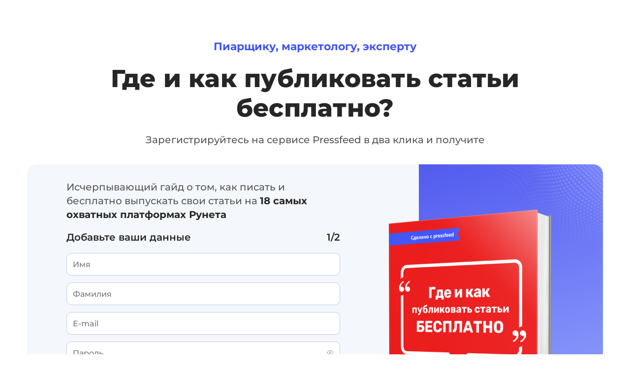

--- FILE ---
content_type: text/html; charset=UTF-8
request_url: https://pressfeed.ru/18places.html?utm_source=news&utm_medium=organic&utm_campaign=https://news.pressfeed.ru/dislike-kak-novaya-knopka-povliyaet-na-povedenie-brendov-v-socsetyax/&utm_content=18places&utm_term=bigtextlink
body_size: 8640
content:
<!DOCTYPE html>
<html lang="ru">

<head>
    

    <meta charset="utf-8">
    <meta name="viewport" content="width=device-width, height=device-height, initial-scale=1, shrink-to-fit=no">
    <meta http-equiv="x-ua-compatible" content="ie=edge">
    <meta name="format-detection" content="telephone=no">
    <link href="https://fonts.googleapis.com/icon?family=Material+Icons" rel="stylesheet">
    <link rel="stylesheet" href="/assets/css/app.css?rev=1769098487">

    <title>Pressfeed. Практическая PDF — инструкция для пиарщика, маркетолога, частного эксперта</title>
    
    <meta name="description"
          content="Первый в России сервис журналистских запросов. Помогаем журналистам получать фактуру для статей. А экспертам и пиарщикам — PR и упоминания о компании в прессе">
    
    
    <!-- Open Graph -->
    <meta property="og:type" content="website">
    <meta property="og:title" content="Практическая PDF — инструкция для пиарщика, маркетолога, частного эксперта">
    <meta property="og:description"
          content="Первый в России сервис журналистских запросов. Помогаем журналистам быстро получать фактуру для статей. А экспертам и пиарщикам — упоминания в СМИ">
    <meta property="og:image" content="https://pressfeed.ru/assets/img/og-thumb.png">
    <meta property="og:url" content="https://pressfeed.ru/">

    <!-- Icons -->
    <link rel="apple-touch-icon" sizes="180x180" href="/assets/img/apple-touch-icon.png">
    <link rel="icon" type="image/png" sizes="32x32" href="/assets/img/favicon-32x32.png">
    <link rel="icon" type="image/png" sizes="16x16" href="/assets/img/favicon-16x16.png">
    <link rel="manifest" href="/site.webmanifest">
    <link rel="mask-icon" href="/assets/img/safari-pinned-tab.svg" color="#5bbad5">
    <meta name="msapplication-TileColor" content="#2d89ef">
    <meta name="theme-color" content="#ffffff">
    <meta name="google-site-verification" content="cnwa22LIADaychs-pyc_xiUc45CxRtUlKyxci7lKW6Y" />
    <meta name="mailru-domain" content="FVbZdFewi1YiCZEc" />

    

    
    <script type="text/javascript" >
  (function(m,e,t,r,i,k,a){m[i]=m[i]||function(){(m[i].a=m[i].a||[]).push(arguments)};
    m[i].l=1*new Date();
    for (var j = 0; j < document.scripts.length; j++) {if (document.scripts[j].src === r) { return; }}
    k=e.createElement(t),a=e.getElementsByTagName(t)[0],k.async=1,k.src=r,a.parentNode.insertBefore(k,a)})
  (window, document, "script", "https://mc.yandex.ru/metrika/tag.js", "ym");

  ym(27035592, "init", {
    clickmap:true,
    trackLinks:true,
    accurateTrackBounce:true,
    webvisor:true,
    trackHash:true
  });
</script>
<script type="text/javascript">
  var _tmr = window._tmr || (window._tmr = []);
  _tmr.push({id: "3305522", type: "pageView", start: (new Date()).getTime(), pid: "USER_ID"});
  (function (d, w, id) {
    if (d.getElementById(id)) return;
    var ts = d.createElement("script"); ts.type = "text/javascript"; ts.async = true; ts.id = id;
    ts.src = "https://top-fwz1.mail.ru/js/code.js";
    var f = function () {var s = d.getElementsByTagName("script")[0]; s.parentNode.insertBefore(ts, s);};
    if (w.opera == "[object Opera]") { d.addEventListener("DOMContentLoaded", f, false); } else { f(); }
  })(document, window, "tmr-code");
</script>

    

    

    
    
    
    
    <script
      src="https://smartcaptcha.yandexcloud.net/captcha.js?render=onload&onload=captchaOnLoad"
      defer
    ></script>
    <script src="/assets/js/vendors/jquery-3.3.1.min.js"></script>
    <script src="/assets/js/vendors/http.js"></script>
</head>


<body>

<!-- HEADER -->

    


<!-- CONTENT -->
<main class="s18places">
    <div class="s18places-container">
        <div class="s18places-heading">
            <div class="s18places-heading__subtitle">Пиарщику, маркетологу, эксперту</div>
            <h1 class="s18places-heading__title">Где и как публиковать статьи <br>бесплатно?</h1>
            <div class="s18places-heading__desc">Зарегистрируйтесь на сервисе Pressfeed в два клика и получите</div>
        </div>
        <div id="j-lead-block" class="s18places-lead-block expert s1">
            <div class="s18places-lead-block__column-left">
                <div class="s18places-lead-block__desc">Исчерпывающий гайд о том, как писать
                и бесплатно выпускать свои статьи на <strong>18 самых охватных платформах Рунета</strong></div>
                <form id="j-reg-form" action="#" class="s18places-main-form" novalidate>
                    <div id="j-reg-body-s1" class="s18places-main-form-body s1 active">
                        <div class="s18places-main-form__top">
                            <span>Добавьте ваши данные</span>
                            <span>1/2</span>
                        </div>
                        <div class="s18places-main-form-body__inner s1">
                            <div class="s18places-main-form__elem">
                                <input type="text" name="name" placeholder="Имя" required>
                            </div>
                            <div class="s18places-main-form__elem">
                                <input type="text" name="surname" placeholder="Фамилия" required>
                            </div>
                            <div class="s18places-main-form__elem">
                                <input type="email" name="email" placeholder="E-mail" required>
                            </div>
                            <div class="s18places-main-form__elem">
                                <input id="j-reg-password-input" class="pfs-password__input" type="password" name="password" placeholder="Пароль" required>
                                <div class="password__show"></div>
                            </div>
                        </div>
                        <div class="s18places-main-form-body__bottom">
                            <input id="j-reg-next-step-btn" type="button" value="Следующий шаг">
                        </div>
                    </div>
                    <div id="j-reg-body-s2" class="s18places-main-form-body s2">
                        <div class="s18places-main-form-body__top">
                            <div class="s18places-main-form__top">
                                <span>Добавьте ваши данные</span>
                                <span>2/2</span>
                            </div>
                            <label class="s18places-main-form__type">
                                <input id="j-reg-toggle-btn-type" type="checkbox">
                                <span class="s18places-main-form__switch" data-label-on="Я журналист" data-label-off="Я эксперт"></span>
                            </label>
                        </div>
                        <div class="s18places-main-form-body__inner s2 form-body-anchor">
                            <div id="j-reg-expert-fields" class="s18places-main-form__expert-fields">
                                <div class="s18places-main-form__elem" data-type="expert">
                                    <input type="text" name="company" placeholder="Название вашей компании" required>
                                </div>
                                <div class="s18places-main-form__elem" data-type="expert">
                                    <input type="text" name="companyPosition" placeholder="Ваша должность" required>
                                </div>
                            </div>
                            <div id="j-reg-jour-fields" class="s18places-main-form__jour-fields">
                                <div class="s18places-main-form__elem fd-c" data-type="journalist">
                                    <div class="s18places-main-form-dd-contain">
                                        <input id="j-reg-smi-dropdown" type="text" name="smi" placeholder="Название вашего СМИ" autocomplete="off" required>
                                        <div id="j-reg-smi-dropdown-menu" class="s18places-main-form-form-dd-menu"></div>
                                    </div>
                                    <div class="s18places-main-form-check">
                                        <input id="main-form-verify" type="checkbox" name="verified" checked/>
                                        <label for="main-form-verify"><span class="s18places-main-form-custom-chb"></span>Верифицировать меня</label>
                                        <div class="s18places-main-form-faq">
                                            <div class="s18places-main-form-faq__explan">
                                                <div class="s18places-main-form-faq__heading">
                                                    Что такое верификация журналиста
                                                </div>
                                                <div class="s18places-main-form-faq__desc">
                                                    Верификация повышает доверие экспертов и увеличивает количество откликов на ваши запросы, а также у вас будет полноценный доступ к чатам с экспертами.
                                                </div>
                                            </div>
                                        </div>
                                    </div>
                                </div>
                                <div class="s18places-main-form__elem" data-type="journalist">
                                    <input type="text" name="smiPosition" placeholder="Ваша должность" required>
                                </div>
                                <div class="s18places-main-form__elem" data-type="journalist">
                                    <input id="j-reg-site-input" type="text" name="smiSite" placeholder="Сайт СМИ" required>
                                </div>
                                <div class="s18places-main-form__elem" data-type="journalist">
                                    <div class="s18places-main-form-dd-contain">
                                        <input id="j-reg-city-dropdown" type="text" name="smiCity" placeholder="Город" autocomplete="off" required>
                                        <div id="j-reg-city-dropdown-menu" class="s18places-main-form-form-dd-menu"></div>
                                    </div>
                                </div>
                            </div>
                            <div class="s18places-main-form__common-fields">
                                <div class="s18places-main-form__elem">
                                    <input id="j-reg-phone-input" type="tel" name="phone" placeholder="Телефон" required>
                                </div>
                                <div class="s18places-main-form__elem dgr">
                                    <input id="j-reg-phone-confirm" type="button" name="confirm" value="Подтвердить">
                                    <input type="text" name="smsCode" placeholder="Код" required>
                                </div>
                            </div>
                            <div id="captcha_container"></div>
                        </div>
                        <label class="s5steps-main-form-agreement">
                            <input id="j-terms-user" style="width: 16px;height: 16px;margin-top: 2px; flex-shrink: 0" type="checkbox">
                            <span>Принимаю <a href="/s-termofuse#user" target="_blank">Пользовательское соглашение</a></span>
                        </label>
                        <label class="s5steps-main-form-agreement">
                            <input id="j-terms-data" style="width: 16px;height: 16px;margin-top: 2px; flex-shrink: 0" type="checkbox">
                            <span>Даю согласие на обработку моих персональных данных в соответствии с <a href="/s-termofuse#data-policy" target="_blank">Политикой обработки персональных данных</a> и <a href="/s-termofuse#data-agreement" target="_blank">Согласием на обработку персональных данных</a></span>
                        </label>
                        <label class="s5steps-main-form-agreement">
                            <input id="j-terms-ads" style="width: 16px;height: 16px;margin-top: 2px; flex-shrink: 0" type="checkbox">
                            <span>Даю согласие на получение материалов информационного и рекламного характера, в том числе, посредством sms-уведомления на основании <a href="/s-termofuse#mailing-agreement" target="_blank">Согласия на рассылку электронных сообщений</a></span>
                        </label>
                        <div class="s18places-main-form-body__bottom">
                            <input id="j-reg-back-step-btn" class="s18places-main-form__back" type="button" name="back">
                            <div class="j-reg-submit-wrap">
                                <input id="j-reg-submit-btn" type="submit" name="submit" value="Зарегистрироваться" disabled>
                            </div>
                        </div>
                    </div>
                </form>
            </div>
            <div class="s18places-lead-block__column-right">
                <img class="s18places-lead-block__book" src="/assets/img/upgrade/18places-book.png" alt="">
            </div>
        </div>
        <div class="s18places-advantages">
            <h2 class="s18places-advantages__title">Публикации в СМИ с помощью сервиса <span>журналистских запросов Pressfeed</span></h2>
            <div class="s18places-advantages__grid">
                <div class="s18places-advantages__item">
                    Имеют <strong>охватность больше,</strong> <br>чем у любой рекламы
                </div>
                <div class="s18places-advantages__item">
                    <strong>Повышают лояльность</strong> <br>потенциальных клиентов
                </div>
                <div class="s18places-advantages__item">
                    <strong>Стимулируют рост</strong> <br>брендового трафика
                </div>
                <div class="s18places-advantages__item">
                    <strong>Прогревают аудиторию</strong> <br>рекламных каналов
                </div>
                <div class="s18places-advantages__item">
                    <strong>Снижают затраты</strong> на <br>продвижение
                </div>
                <div class="s18places-advantages__item">
                    Есть полностью <strong><br>бесплатный план</strong>
                </div>
            </div>
        </div>
    </div>
</main>
<script>
  var gcGroupName = '18 площадок_новая группа';
</script>


<!-- FOOTER -->



    <!-- Footer -->
<footer class="pfs-footer">
    <div class="pfs-footer-row">
        <div class="pfs-footer-contacts">
            <div class="pfs-footer-contacts__heading">Задайте нам вопрос</div>
            <div class="pfs-footer-contacts__box">
                <a class="pfs-footer-contacts__phone" href="tel:+7-495-109-35-89">+7 (495) 109-35-89</a>
                <a class="pfs-footer-contacts__email" href="mailto:sales@pressfeed.ru">sales@pressfeed.ru</a>
<!--                <a class="pfs-footer-contacts__whatsapp" href="https://wa.me/74951093589">Написать в Whatsapp</a>-->
<!--                <a class="pfs-footer-contacts__telegram" href="https://t.me/pressfeed_company">Написать в Telegram</a>-->
            </div>
            <div style="gap: 16px;flex-wrap: wrap;" class="d-flex justify-content-center mt-3">
                <a class="pfs-footer-contacts__sitemap p-0" href="/s-termofuse">
                    Пользовательское соглашение
                </a>
                <a class="pfs-footer-contacts__sitemap p-0" href="/sitemap.html">
                    Карта сайта
                </a>
            </div>
        </div>
    </div>
    <div class="pfs-footer-row">
        <div class="pfs-footer-socials">
            <a class="pfs-footer-socials__item vk" href="https://vk.com/prsfd"></a>
            <a class="pfs-footer-socials__item tg" href="https://t.me/pressfeed"></a>
            <a class="pfs-footer-socials__item yt" href="https://www.youtube.com/channel/UCYT5kGGZPOiiRndP-ABkXrg/featured"></a>
            <a class="pfs-footer-socials__item dz" href="https://zen.yandex.ru/news.pressfeed.ru"></a>
        </div>
        <div class="pfs-footer-apps">
            <a class="pfs-footer-apps__item" href="https://play.google.com/store/apps/details?id=ru.pressfeed.mobile">
                <img src="/assets/img/upgrade/apps/google.svg" alt="Загрузите в Google Play">
            </a>
            <a class="pfs-footer-apps__item" href="https://apps.apple.com/ru/app/id1569398270">
                <img src="/assets/img/upgrade/apps/apple.svg" alt="Загрузите в App Store">
            </a>
        </div>
    </div>
</footer>
<div class="ax-alert-wrapper"></div>

<script>
  document.addEventListener('DOMContentLoaded', () => {
      let isWa = false;
    const form = {
      type: 'expert'
    };

    // Utils

    const debounce = (fn, ms = 0) => {
      let timeoutId;
      return function (...args) {
        clearTimeout(timeoutId);
        timeoutId = setTimeout(() => fn.apply(this, args), ms);
      };
    };

    // Elements

    const leadBlock = document.getElementById('j-lead-block');
    const formElement = document.getElementById('j-reg-form');
    const nextStepBtn = document.getElementById('j-reg-next-step-btn');
    const backStepBtn = document.getElementById('j-reg-back-step-btn');
    const formFirstStep = document.getElementById('j-reg-body-s1');
    const formSecondStep = document.getElementById('j-reg-body-s2');
    const typeTabBtn = document.getElementById('j-reg-toggle-btn-type');
    const expertFields = document.getElementById('j-reg-expert-fields');
    const jourFields = document.getElementById('j-reg-jour-fields');
    const siteInput = document.getElementById('j-reg-site-input');
    const phoneInput = document.getElementById('j-reg-phone-input');
    const phoneConfirmBtn = document.getElementById('j-reg-phone-confirm');
    const smiDropdown = document.getElementById('j-reg-smi-dropdown');
    const cityDropdown = document.getElementById('j-reg-city-dropdown');
    const smiDropdownMenu = document.getElementById(
      'j-reg-smi-dropdown-menu'
    );
    const cityDropdownMenu = document.getElementById(
      'j-reg-city-dropdown-menu'
    );
    const submitBtn = document.getElementById('j-reg-submit-btn');
    const userCheckbox = document.getElementById('j-terms-user');
    const dataCheckbox = document.getElementById('j-terms-data');
    const adsCheckbox = document.getElementById('j-terms-ads');

    // Step

    const nextStepActive = () => {
      if (!formCheck(formFirstStep)) return;
      formSecondStep.classList.add('active');
      formFirstStep.classList.remove('active');
      leadBlock.classList.remove('s1');
      leadBlock.classList.add('s2');
    };

    const backStepActive = () => {
      formSecondStep.classList.remove('active');
      formFirstStep.classList.add('active');
      leadBlock.classList.remove('s2');
      leadBlock.classList.add('s1');
    };

    // Check fields

    function formCheck(container) {
      let elements = container.querySelectorAll('input:not([type="button"])');
      for (let elem of elements) {
        if (!elem.hasAttribute('required')) continue;
        if (!elem.value) {
          reqInputMessage(elem, 'Заполните это поле');
          return false;
        }
        if (elem.type == 'email' && elem.validity.typeMismatch) {
          reqInputMessage(elem, 'Некорректный email');
          return false;
        }
        if (elem.type == 'tel' && !/^(\s*)?(\+)?([- _():=+]?\d[- _():=+]?){10,14}(\s*)?$/.test(elem.value)) {
          reqInputMessage(elem, 'Некорректный номер');
          return false;
        }
      }
      return true;
    }

    // Field error message

    function reqInputMessage(elem, m) {
      $(elem).after('<div class="pfs-input-error">' + m + '</div>');
      setTimeout(() => {
        $(elem).siblings('.pfs-input-error').remove();
      }, 2000);
    }

    // Tabs

    function switchTypeTab() {
      if (this.checked == true) {
        form.type = 'journalist';
        leadBlock.classList.add('journalist');
        leadBlock.classList.remove('expert');
        jourFields.style.display = 'grid';
        expertFields.style.display = 'none';
        expertFields.querySelectorAll('input').forEach((i) => {
          i.removeAttribute('required');
        });
        jourFields.querySelectorAll('input').forEach((i) => {
          i.setAttribute('required', '');
        });
      } else {
        form.type = 'expert';
        leadBlock.classList.add('expert');
        leadBlock.classList.remove('journalist');
        expertFields.style.display = 'grid';
        jourFields.style.display = 'none';
        jourFields.querySelectorAll('input').forEach((i) => {
          i.removeAttribute('required');
        });
        expertFields.querySelectorAll('input').forEach((i) => {
          i.setAttribute('required', '');
        });
      }
    };

    // Smi

    const loadSmi = () => {
      const match = smiDropdown.value;
      window.http.get('/smi', { queryParams: { limit: 10, match } })
        .then(({ data }) => {
          if (data.length > 0) {
            smiDropdownMenu.innerHTML = '';
            let btn = document.createElement('button');
            btn.textContent = `Создать СМИ ${match}`;
            btn.className = 'j-reg-dropdown-item';
            btn.type = 'button';
            btn.onclick = () => {
              dropdownCreateSmi(match);
            };
            smiDropdownMenu.appendChild(btn);
            data.forEach((element) => {
              let btn = document.createElement('button');
              btn.textContent = element.name;
              btn.className = 'j-reg-dropdown-item';
              btn.type = 'button';
              btn.onclick = () => {
                dropdownSelectSmi(element);
              };
              smiDropdownMenu.appendChild(btn);
            });
            smiDropdownMenu.style.display = '';
          } else {
            smiDropdownMenu.innerHTML = '';
            let btn = document.createElement('button');
            btn.textContent = `Создать СМИ ${match}`;
            btn.className = 'j-reg-dropdown-item';
            btn.type = 'button';
            btn.onclick = () => {
              dropdownCreateSmi(match);
            };
            smiDropdownMenu.appendChild(btn);
            smiDropdownMenu.style.display = '';
          }
        });
    };
    const dropdownSelectSmi = (smi) => {
      form.smi = smi.name;
      form.smiId = smi.id;
      form.smiSite = smi.site;
      form.city = smi.city;
      form.cityId = smi.geo_id;
      smiDropdownMenu.innerHTML = '';
      smiDropdownMenu.style.display = 'none';
      smiDropdown.value = name;
      siteInput.value = smi.site;
      siteInput.disabled = true;
      cityDropdown.value = smi.city;
      cityDropdown.disabled = true;
    };
    const dropdownCreateSmi = (name) => {
      form.smi = name;
      form.smiId = 0;
      form.smiSite = '';
      form.city = '';
      form.cityId = 0;
      smiDropdownMenu.innerHTML = '';
      smiDropdownMenu.style.display = 'none';
      siteInput.value = '';
      siteInput.disabled = false;
      cityDropdown.value = '';
      cityDropdown.disabled = false;
    };
    const smiDropdownOnChange = debounce(loadSmi, 400);
    const smiDropdownClickAway = (e) => {
      if (e.target === smiDropdown || smiDropdownMenu.contains(e.target)) {
        document.addEventListener('click', smiDropdownClickAway, {
          once: true,
        });
        return;
      }
      smiDropdownMenu.innerHTML = '';
      smiDropdownMenu.style.display = 'none';
      if (form.smi) {
        smiDropdown.value = form.smi;
      } else {
        smiDropdown.value = '';
      }
    };
    const smiDropdownOnFocus = () => {
      document.removeEventListener('click', smiDropdownClickAway);
      document.addEventListener('click', smiDropdownClickAway, {
        once: true,
      });
    };

    // City

    const loadCity = () => {
      const match = cityDropdown.value;
      window.http.get('/city', { queryParams: { limit: 10, match } })
        .then(({ data }) => {
          if (data.length > 0) {
            cityDropdownMenu.innerHTML = '';
            let btn = document.createElement('button');
            btn.textContent = `Создать ${match}`;
            btn.className = 'j-reg-dropdown-item';
            btn.type = 'button';
            btn.onclick = () => {
              dropdownCreateCity(match);
            };
            cityDropdownMenu.appendChild(btn);
            data.forEach((element) => {
              let btn = document.createElement('button');
              btn.textContent = element.name;
              btn.className = 'j-reg-dropdown-item';
              btn.type = 'button';
              btn.onclick = () => {
                dropdownSelectCity(element.id, element.name);
              };
              cityDropdownMenu.appendChild(btn);
            });
            cityDropdownMenu.style.display = '';
          } else {
            cityDropdownMenu.innerHTML = '';
            let btn = document.createElement('button');
            btn.textContent = `Создать ${match}`;
            btn.className = 'j-reg-dropdown-item';
            btn.type = 'button';
            btn.onclick = () => {
              dropdownCreateCity(match);
            };
            cityDropdownMenu.appendChild(btn);
            cityDropdownMenu.style.display = '';
          }
        });
    };
    const dropdownSelectCity = (id, name) => {
      form.city = name;
      form.cityId = id;
      cityDropdownMenu.innerHTML = '';
      cityDropdownMenu.style.display = 'none';
      cityDropdown.value = name;
    };
    const dropdownCreateCity = (name) => {
      form.city = name;
      form.cityId = 0;
      cityDropdownMenu.innerHTML = '';
      cityDropdownMenu.style.display = 'none';
    };
    const cityDropdownOnChange = debounce(loadCity, 400);
    const cityDropdownClickAway = (e) => {
      if (e.target === cityDropdown || cityDropdownMenu.contains(e.target)) {
        document.addEventListener('click', cityDropdownClickAway, {
          once: true,
        });
        return;
      }
      cityDropdownMenu.innerHTML = '';
      cityDropdownMenu.style.display = 'none';
      if (form.city) {
        cityDropdown.value = form.city;
      } else {
        cityDropdown.value = '';
      }
    };
    const cityDropdownOnFocus = () => {
      document.removeEventListener('click', cityDropdownClickAway);
      document.addEventListener('click', cityDropdownClickAway, {
        once: true,
      });
    };

    const phoneConfirm = (flag) => {
          isWa = flag;
      const phone = phoneInput.value;
      if (phone) {
          const phone = phoneInput.value;
          window.http.post('/phone/validate', {
              body: { phone },
          })
            .then(async () => {
                const token = await getCaptchaTokenAsync();
                const email = document.querySelector('[type="email"]').value;
                window.http.post('/phone/send-code', {
                    body: {
                        phone,
                        token,
                        email,
                        is_wa: Number(isWa),
                    },
                })
                  .then((data) => {
                      showSuccess(data.data.message);
                      phoneConfirmBtn.disabled = true;
                      startCountdown();
                  })
                  .catch((e) => {
                      showError(e.message);
                  });
            })
            .catch((e) => {
                showError(e.message);
            });
      } else {
          showError('Введите номер телефона');
      }
    };

    const formSubmit = (e) => {
      e.preventDefault();
      if (form.type) {
        const formElements = formElement.elements;
        const resultForm = {
          name: formElements.name.value,
          surname: formElements.surname.value,
          email: formElements.email.value,
          password: formElements.password.value,
          phone: formElements.phone.value,
          phone_code: formElements.smsCode.value,
          is_personal_data: 1,
          is_advertising: Number(adsCheckbox.checked),
        };
        if (form.type === 'expert') {
          resultForm.type = 'expert';
          resultForm.companies = [{
            name: formElements.company.value,
            position: formElements.companyPosition.value,
          }];
        }
        if (form.type === 'journalist') {
          resultForm.type = 'journalist';
          resultForm.smi = [{
            id: form.smiId,
            geo_id: form.cityId,
            name: formElements.smi.value,
            position: formElements.smiPosition.value,
            site: formElements.smiSite.value,
            city: formElements.smiCity.value,
          }];
          if (formElements.verified.checked) {
            resultForm.smi[0].smi_verification_request = 1;
          } else {
            resultForm.smi[0].smi_verification_request = 0;
          }
        }
          function getCookie(name) {
              const matches = document.cookie.match(
                new RegExp(
                  `(?:^|; )${name.replace(/([\.$?*|{}\(\)\[\]\\\/\+^])/g, '\\$1')}=([^;]*)`
                )
              );
              return matches ? decodeURIComponent(matches[1]) : undefined;
          }
          const ga = getCookie('_ga');
          const ym = getCookie('_ym_uid');
          resultForm.utms = {
              utm_source: localStorage.getItem('utm_source') || '',
              utm_medium: localStorage.getItem('utm_medium') || '',
              utm_campaign: localStorage.getItem('utm_campaign') || '',
              utm_content: localStorage.getItem('utm_content') || '',
              utm_term: localStorage.getItem('utm_term') || '',
              utm_param: localStorage.getItem('utm_param') || '',
              ga: ga || '',
              ya_client_id: ym || '',
          };
        window.http.post('/registration', { body: resultForm })
          .then(() => {
              window.ym(27035592,'reachGoal','registration_js');
              window.http.post('/auth', {
                  body: {
                    email: resultForm.email,
                    password: resultForm.password
                  },
                })
                .then((res) => {
                    localStorage.setItem('token', JSON.stringify(res.data));
                    window.http.post('/external/getcourse', {
                        body: {
                            email: resultForm.email,
                            first_name: resultForm.name,
                            group_name: window.gcGroupName,
                        }
                    }).finally(() => {
                        window.location.pathname = '/s-hello.html';
                    });
                })
                  .catch(() => {
                      showError('Ошибка, попробуйте авторизоваться вручную');
                  });

          })
            .catch((e) => {
                showError(e.message);
            });
      } else {
          showError('Выберите вашу роль');
      }
    };


      function startCountdown() {
          let countdown = 180;
          document.getElementById('retrySms')?.remove();
          document.getElementById('retryInfo')?.remove();
          document.getElementById('retryWa')?.remove();
          const countdownBlock = document.createElement('div');
          countdownBlock.className = 'pfs-footer-info';
          countdownBlock.textContent = `Повторная отправка возможна через ${countdown} сек.`;
          document.querySelector('.form-body-anchor').append(countdownBlock);
          const interval = setInterval(() => {
              countdown--;
              if (countdown <= 0) {
                  clearInterval(interval);
                  countdownBlock.remove();
                  document.getElementById('successMessage')?.remove();
                  const retrySms = document.createElement('a');
                  retrySms.style.cursor = 'pointer';
                  retrySms.className = 'pfs-footer-link';
                  retrySms.id = 'retrySms';
                  retrySms.textContent = 'Отправить еще раз по SMS';
                  retrySms.onclick = () => phoneConfirm(false);
                  document.querySelector('.form-body-anchor').append(retrySms);
                  const retryInfo = document.createElement('div');
                  retryInfo.className = 'pfs-footer-info';
                  retryInfo.id = 'retryInfo';
                  retryInfo.textContent = 'Если вы не получили SMS-сообщение, воспользуйтесь отправкой кода в WhatsApp';
                  document.querySelector('.form-body-anchor').append(retryInfo);
                  const retryWa = document.createElement('a');
                  retryWa.style.cursor = 'pointer';
                  retryWa.className = 'pfs-footer-success';
                  retryWa.id = 'retryWa';
                  retryWa.textContent = 'Отправить в WhatsApp';
                  retryWa.onclick = () => phoneConfirm(true);
                  document.querySelector('.form-body-anchor').append(retryWa);
              } else {
                  countdownBlock.textContent = `Повторная отправка возможна через ${countdown} сек.`;
              }
          }, 1000);
      }

      const termsCheckboxToggle = () => {
          submitBtn.disabled = !(userCheckbox.checked && dataCheckbox.checked)
      }

    // Events

    typeTabBtn.addEventListener('change', switchTypeTab);
    nextStepBtn.addEventListener('click', nextStepActive);
    backStepBtn.addEventListener('click', backStepActive);

    smiDropdown.addEventListener('input', smiDropdownOnChange);
    smiDropdown.addEventListener('focus', smiDropdownOnFocus);
    cityDropdown.addEventListener('input', cityDropdownOnChange);
    cityDropdown.addEventListener('focus', cityDropdownOnFocus);
    phoneConfirmBtn.addEventListener('click', () => phoneConfirm(false));
    formElement.addEventListener('submit', formSubmit);
    userCheckbox.addEventListener('change', termsCheckboxToggle);
    dataCheckbox.addEventListener('change', termsCheckboxToggle);
  });


  // Messages

  function showSuccess(message) {
      document.getElementById('errorMessage')?.remove();
      const successElement = document.createElement('div');
      successElement.className = 'pfs-footer-success';
      successElement.id = 'successMessage';
      successElement.textContent = message;
      document.querySelector('.form-body-anchor').append(successElement);
  }

  function showError(message) {
      document.getElementById('successMessage')?.remove();
      const errorElement = document.createElement('div');
      errorElement.className = 'pfs-footer-error';
      errorElement.id = 'errorMessage';
      errorElement.textContent = message;
      document.querySelector('.form-body-anchor').append(errorElement);
  }

  /* Hide/show password */
	$('.password__show').click(function () {
		$(this).toggleClass('password__show_hide');
		var input = $(this).siblings('.pfs-password__input');
		if (input.attr('type') == 'password') {
			input.attr('type', 'text');
		} else {
			input.attr('type', 'password');
		}
	});
</script>



<!-- SCRIPTS -->
<script src="/assets/js/vendors/bootstrap.bundle.min.js"></script>
<script src="/assets/js/bundle.js?rev=1769098487"></script>

</body>

</html>


--- FILE ---
content_type: image/svg+xml
request_url: https://pressfeed.ru/assets/img/upgrade/apps/google.svg
body_size: 188277
content:
<svg width="127" height="36" viewBox="0 0 127 36" fill="none" xmlns="http://www.w3.org/2000/svg" xmlns:xlink="http://www.w3.org/1999/xlink">
<rect width="127" height="36" rx="5.38967" fill="url(#pattern0)"/>
<rect x="36.082" y="3.85742" width="74.037" height="8.22633" fill="black"/>
<path d="M42.0514 7.57655C42.0514 7.34087 41.965 7.15395 41.7923 7.01579C41.6217 6.8756 41.3809 6.8055 41.0701 6.8055C40.81 6.8055 40.5916 6.87763 40.4148 7.02188C40.2401 7.16411 40.1527 7.34087 40.1527 7.55217H39.5676C39.5676 7.31649 39.6316 7.10519 39.7596 6.91827C39.8896 6.73135 40.0704 6.58608 40.3021 6.48246C40.5337 6.37681 40.7897 6.32398 41.0701 6.32398C41.5658 6.32398 41.9508 6.43573 42.2251 6.65922C42.4994 6.88068 42.6365 7.1895 42.6365 7.58569C42.6365 7.7909 42.5735 7.97782 42.4476 8.14646C42.3216 8.31509 42.1459 8.44817 41.9203 8.54569C42.4425 8.72042 42.7036 9.06684 42.7036 9.58493C42.7036 9.98315 42.5553 10.2991 42.2586 10.5327C41.962 10.7664 41.5658 10.8832 41.0701 10.8832C40.7754 10.8832 40.5073 10.8314 40.2655 10.7278C40.0257 10.6221 39.8388 10.4728 39.7047 10.2798C39.5706 10.0868 39.5036 9.85719 39.5036 9.59103H40.0887C40.0887 9.82468 40.1812 10.0197 40.3661 10.1762C40.5509 10.3306 40.7856 10.4078 41.0701 10.4078C41.389 10.4078 41.643 10.3336 41.832 10.1853C42.0229 10.037 42.1184 9.84093 42.1184 9.59712C42.1184 9.077 41.7964 8.81185 41.1523 8.80169H40.6038V8.32017H41.1493C41.4459 8.31408 41.6704 8.24703 41.8228 8.11903C41.9752 7.99103 42.0514 7.8102 42.0514 7.57655ZM45.4906 10.8223C45.4581 10.7572 45.4316 10.6414 45.4113 10.4748C45.1492 10.7471 44.8363 10.8832 44.4727 10.8832C44.1476 10.8832 43.8804 10.7918 43.6711 10.6089C43.4639 10.424 43.3603 10.1904 43.3603 9.90798C43.3603 9.56461 43.4903 9.29846 43.7504 9.1095C44.0125 8.91852 44.3802 8.82303 44.8536 8.82303H45.4022V8.56398C45.4022 8.3669 45.3433 8.21046 45.2254 8.09465C45.1076 7.97681 44.9339 7.91788 44.7043 7.91788C44.5031 7.91788 44.3345 7.96868 44.1984 8.07027C44.0622 8.17185 43.9942 8.29477 43.9942 8.43903H43.4273C43.4273 8.27446 43.4852 8.11598 43.601 7.9636C43.7189 7.80919 43.8774 7.68728 44.0765 7.59788C44.2776 7.50849 44.4981 7.46379 44.7378 7.46379C45.1177 7.46379 45.4154 7.55928 45.6308 7.75027C45.8461 7.93922 45.9579 8.2003 45.966 8.5335V10.0512C45.966 10.3539 46.0046 10.5947 46.0818 10.7735V10.8223H45.4906ZM44.5549 10.3926C44.7317 10.3926 44.8993 10.3468 45.0578 10.2554C45.2163 10.164 45.3311 10.0451 45.4022 9.89884V9.22227H44.9603C44.2695 9.22227 43.9241 9.42442 43.9241 9.82874C43.9241 10.0055 43.983 10.1437 44.1008 10.2432C44.2187 10.3428 44.3701 10.3926 44.5549 10.3926ZM49.0425 7.99103H47.5217V10.8223H46.9549V7.52474H49.0425V7.99103ZM52.3811 9.21008C52.3811 9.71192 52.2663 10.1162 52.0367 10.423C51.8071 10.7298 51.4963 10.8832 51.1042 10.8832C50.7039 10.8832 50.389 10.7562 50.1594 10.5023V12.0901H49.5956V7.52474H50.1106L50.1381 7.89046C50.3676 7.60601 50.6866 7.46379 51.095 7.46379C51.4912 7.46379 51.8041 7.61312 52.0337 7.91179C52.2653 8.21046 52.3811 8.62595 52.3811 9.15827V9.21008ZM51.8173 9.14608C51.8173 8.77427 51.7381 8.48068 51.5796 8.26531C51.4211 8.04995 51.2037 7.94227 50.9274 7.94227C50.5861 7.94227 50.3301 8.09363 50.1594 8.39636V9.97198C50.328 10.2727 50.5861 10.423 50.9335 10.423C51.2037 10.423 51.4181 10.3164 51.5765 10.103C51.737 9.88766 51.8173 9.56868 51.8173 9.14608ZM54.205 9.99636L54.973 7.52474H55.5765L54.2508 11.3312C54.0456 11.8798 53.7195 12.1541 53.2725 12.1541L53.1658 12.1449L52.9555 12.1053V11.6482L53.1079 11.6604C53.2989 11.6604 53.4472 11.6218 53.5529 11.5446C53.6605 11.4673 53.7489 11.3261 53.818 11.1209L53.943 10.7857L52.7666 7.52474H53.3822L54.205 9.99636ZM57.9581 8.42684C57.9581 8.27242 57.8992 8.15052 57.7814 8.06112C57.6635 7.96969 57.502 7.92398 57.2968 7.92398C57.0977 7.92398 56.9311 7.97579 56.797 8.07941C56.6649 8.18303 56.5989 8.30493 56.5989 8.44512H56.0381C56.0381 8.15865 56.158 7.92398 56.3977 7.74112C56.6375 7.55827 56.9372 7.46684 57.2968 7.46684C57.6828 7.46684 57.9835 7.55014 58.1989 7.71674C58.4143 7.88131 58.5219 8.117 58.5219 8.42379C58.5219 8.57211 58.4772 8.70823 58.3878 8.83217C58.2984 8.95611 58.1715 9.05465 58.0069 9.12779C58.3909 9.25782 58.5829 9.51382 58.5829 9.89579C58.5829 10.1985 58.4661 10.4383 58.2324 10.615C57.9988 10.7918 57.6869 10.8802 57.2968 10.8802C56.9169 10.8802 56.603 10.7877 56.3551 10.6028C56.1092 10.4159 55.9863 10.164 55.9863 9.84703H56.5471C56.5471 10.0075 56.6182 10.1457 56.7604 10.2615C56.9047 10.3753 57.0835 10.4322 57.2968 10.4322C57.5122 10.4322 57.6859 10.3824 57.8179 10.2828C57.95 10.1833 58.016 10.0543 58.016 9.89579C58.016 9.7109 57.9602 9.57884 57.8484 9.4996C57.7387 9.41833 57.567 9.37769 57.3334 9.37769H56.7696V8.90227H57.3821C57.7661 8.89211 57.9581 8.73363 57.9581 8.42684ZM61.5101 7.52474H62.0739V10.8223H61.5101V8.41769L59.9893 10.8223H59.4255V7.52474H59.9893V9.93236L61.5101 7.52474ZM65.4917 7.98188H64.3854V10.8223H63.8216V7.98188H62.7367V7.52474H65.4917V7.98188ZM67.2273 10.8832C66.7803 10.8832 66.4166 10.7369 66.1362 10.4444C65.8558 10.1498 65.7157 9.75661 65.7157 9.26493V9.16131C65.7157 8.8342 65.7776 8.54265 65.9016 8.28665C66.0275 8.02861 66.2023 7.82747 66.4258 7.68322C66.6513 7.53693 66.8951 7.46379 67.1572 7.46379C67.5859 7.46379 67.9191 7.605 68.1568 7.88741C68.3945 8.16982 68.5134 8.57414 68.5134 9.10036V9.33503H66.2795C66.2876 9.66011 66.3821 9.92322 66.5629 10.1244C66.7458 10.3235 66.9774 10.423 67.2578 10.423C67.4569 10.423 67.6255 10.3824 67.7637 10.3011C67.9018 10.2199 68.0227 10.1122 68.1263 9.97808L68.4707 10.2463C68.1944 10.6709 67.7799 10.8832 67.2273 10.8832ZM67.1572 7.92703C66.9296 7.92703 66.7386 8.01033 66.5842 8.17693C66.4298 8.3415 66.3343 8.57312 66.2978 8.87179H67.9496V8.82912C67.9333 8.54265 67.8561 8.32119 67.7179 8.16474C67.5798 8.00627 67.3929 7.92703 67.1572 7.92703ZM70.8934 10.8223V7.52474H72.1795C72.6184 7.52474 72.9546 7.60195 73.1883 7.75636C73.424 7.90874 73.5418 8.13325 73.5418 8.42988C73.5418 8.58227 73.4961 8.72042 73.4047 8.84436C73.3133 8.96627 73.1781 9.05973 72.9993 9.12474C73.1985 9.17147 73.3579 9.2629 73.4778 9.39903C73.5997 9.53515 73.6607 9.69769 73.6607 9.88665C73.6607 10.1894 73.5489 10.421 73.3254 10.5815C73.104 10.742 72.7901 10.8223 72.3837 10.8223H70.8934ZM71.4573 9.37465V10.3682H72.3898C72.6255 10.3682 72.8013 10.3245 72.9171 10.2371C73.0349 10.1498 73.0938 10.0268 73.0938 9.86836C73.0938 9.53922 72.852 9.37465 72.3685 9.37465H71.4573ZM71.4573 8.9236H72.1856C72.7139 8.9236 72.978 8.76919 72.978 8.46036C72.978 8.15154 72.7281 7.99204 72.2283 7.98188H71.4573V8.9236Z" fill="white"/>
<defs>
<pattern id="pattern0" patternContentUnits="objectBoundingBox" width="1" height="1">
<use xlink:href="#image0_27_2094" transform="translate(-0.0317171 -0.554726) scale(0.000446719 0.00157593)"/>
</pattern>
<image id="image0_27_2094" width="2647" height="1013" xlink:href="[data-uri]"/>
</defs>
</svg>


--- FILE ---
content_type: image/svg+xml
request_url: https://pressfeed.ru/assets/img/upgrade/phone-call.svg
body_size: 3935
content:
<svg width="18" height="18" viewBox="0 0 18 18" fill="none" xmlns="http://www.w3.org/2000/svg">
<path d="M14.2253 11.1502C13.8568 10.7665 13.4123 10.5614 12.9412 10.5614C12.4739 10.5614 12.0256 10.7627 11.6419 11.1464L10.4415 12.3431C10.3427 12.2899 10.2439 12.2406 10.1489 12.1912C10.0122 12.1228 9.88299 12.0582 9.77282 11.9898C8.64831 11.2756 7.62637 10.3448 6.64623 9.14055C6.17135 8.5403 5.85223 8.03503 5.62049 7.52216C5.93201 7.23723 6.22074 6.94091 6.50186 6.65598C6.60824 6.54961 6.71461 6.43944 6.82098 6.33306C7.61878 5.53527 7.61878 4.50193 6.82098 3.70414L5.78385 2.667C5.66608 2.54923 5.54451 2.42766 5.43054 2.30609C5.2026 2.07055 4.96326 1.82741 4.71632 1.59947C4.34782 1.23477 3.90713 1.04102 3.44365 1.04102C2.98017 1.04102 2.53188 1.23477 2.15198 1.59947C2.14818 1.60327 2.14818 1.60327 2.14438 1.60707L0.852716 2.91014C0.366441 3.39641 0.0891121 3.98906 0.0283277 4.67669C-0.0628488 5.786 0.263867 6.81934 0.514603 7.49557C1.13004 9.15574 2.04941 10.6944 3.42086 12.3431C5.08483 14.33 7.08691 15.899 9.37392 17.0045C10.2477 17.4186 11.414 17.9087 12.7171 17.9923C12.7968 17.9961 12.8804 17.9999 12.9564 17.9999C13.834 17.9999 14.571 17.6846 15.1484 17.0577C15.1522 17.0501 15.1598 17.0463 15.1636 17.0387C15.3612 16.7994 15.5891 16.5828 15.8285 16.3511C15.9918 16.1953 16.159 16.032 16.3223 15.861C16.6984 15.4697 16.896 15.0138 16.896 14.5466C16.896 14.0755 16.6946 13.6234 16.3109 13.2435L14.2253 11.1502ZM15.5853 15.1506C15.5815 15.1506 15.5815 15.1544 15.5853 15.1506C15.4372 15.3102 15.2852 15.4545 15.1218 15.6141C14.8749 15.8496 14.6242 16.0966 14.3886 16.3739C14.0049 16.7842 13.5529 16.9779 12.9602 16.9779C12.9032 16.9779 12.8424 16.9779 12.7854 16.9741C11.6571 16.902 10.6086 16.4613 9.82221 16.0852C7.67196 15.0442 5.78385 13.5664 4.21485 11.6935C2.91938 10.1321 2.05321 8.68846 1.47955 7.13846C1.12625 6.1925 0.997079 5.45549 1.05406 4.76027C1.09205 4.31578 1.26301 3.94727 1.57833 3.63195L2.8738 2.33648C3.05995 2.16173 3.2575 2.06675 3.45125 2.06675C3.69059 2.06675 3.88434 2.21112 4.00591 2.33269C4.0097 2.33648 4.0135 2.34028 4.0173 2.34408C4.24904 2.56063 4.46939 2.78477 4.70113 3.02411C4.8189 3.14568 4.94046 3.26725 5.06203 3.39262L6.09917 4.42975C6.50186 4.83245 6.50186 5.20475 6.09917 5.60745C5.989 5.71762 5.88262 5.82779 5.77245 5.93417C5.45333 6.26088 5.14941 6.56481 4.8189 6.86113C4.8113 6.86873 4.8037 6.87253 4.7999 6.88013C4.47319 7.20684 4.53397 7.52596 4.60235 7.7425C4.60615 7.7539 4.60995 7.7653 4.61375 7.7767C4.88348 8.43013 5.26338 9.04557 5.84083 9.77878L5.84463 9.78258C6.89316 11.0743 7.99868 12.081 9.21816 12.8522C9.37393 12.951 9.53348 13.0308 9.68544 13.1067C9.82221 13.1751 9.95138 13.2397 10.0615 13.3081C10.0767 13.3157 10.0919 13.3271 10.1071 13.3347C10.2363 13.3993 10.3579 13.4297 10.4832 13.4297C10.7986 13.4297 10.9961 13.2321 11.0607 13.1675L12.36 11.8683C12.4891 11.7391 12.6943 11.5833 12.9336 11.5833C13.1691 11.5833 13.3629 11.7315 13.4807 11.8607C13.4845 11.8645 13.4845 11.8645 13.4883 11.8683L15.5815 13.9615C15.9728 14.349 15.9728 14.7479 15.5853 15.1506Z" fill="#3B3B3B"/>
<path d="M9.72782 4.28303C10.7232 4.45019 11.6273 4.92127 12.3491 5.64308C13.071 6.3649 13.5382 7.26906 13.7092 8.26441C13.751 8.51514 13.9675 8.6899 14.2145 8.6899C14.2448 8.6899 14.2714 8.6861 14.3018 8.6823C14.583 8.63671 14.7691 8.37078 14.7235 8.08965C14.5184 6.88536 13.9485 5.78744 13.0785 4.91747C12.2086 4.04749 11.1107 3.47764 9.90637 3.27249C9.62525 3.2269 9.36311 3.41306 9.31373 3.69038C9.26434 3.96771 9.44669 4.23744 9.72782 4.28303Z" fill="#3B3B3B"/>
<path d="M17.9792 7.94018C17.6411 5.95709 16.7066 4.15255 15.2705 2.71652C13.8345 1.28049 12.03 0.345932 10.0469 0.00781895C9.76955 -0.0415683 9.50742 0.148383 9.45803 0.425712C9.41245 0.706839 9.5986 0.968972 9.87973 1.01836C11.6501 1.31848 13.2647 2.15807 14.5487 3.43834C15.8328 4.72241 16.6686 6.33699 16.9687 8.10734C17.0105 8.35807 17.227 8.53283 17.474 8.53283C17.5044 8.53283 17.531 8.52903 17.5614 8.52523C17.8387 8.48344 18.0286 8.21751 17.9792 7.94018Z" fill="#3B3B3B"/>
</svg>


--- FILE ---
content_type: image/svg+xml
request_url: https://pressfeed.ru/assets/img/upgrade/check.svg
body_size: 448
content:
<svg width="26" height="26" viewBox="0 0 26 26" fill="none" xmlns="http://www.w3.org/2000/svg">
<path d="M8.5 14L11.1 16.6" stroke="#4054F9" stroke-width="2" stroke-miterlimit="10" stroke-linecap="round"/>
<path d="M18.1996 10L11.5996 16.6" stroke="#4054F9" stroke-width="2" stroke-miterlimit="10" stroke-linecap="round"/>
<path d="M13 25C19.6274 25 25 19.6274 25 13C25 6.37258 19.6274 1 13 1C6.37258 1 1 6.37258 1 13C1 19.6274 6.37258 25 13 25Z" stroke="#4054F9" stroke-width="2" stroke-miterlimit="10" stroke-linecap="round"/>
</svg>


--- FILE ---
content_type: application/javascript; charset=UTF-8
request_url: https://pressfeed.ru/assets/js/bundle.js?rev=1769098487
body_size: 17522
content:
function _regenerator(){var f,e="function"==typeof Symbol?Symbol:{},t=e.iterator||"@@iterator",n=e.toStringTag||"@@toStringTag";function a(e,t,n,a){var i,o,r,c,s,d,l,u,m,t=t&&t.prototype instanceof v?t:v,t=Object.create(t.prototype);return _regeneratorDefine2(t,"_invoke",(i=e,o=n,l=a||[],u=!1,m={p:d=0,n:0,v:f,a:p,f:p.bind(f,4),d:function(e,t){return r=e,c=0,s=f,m.n=t,h}},function(e,t,n){if(1<d)throw TypeError("Generator is already running");for(u&&1===t&&p(t,n),c=t,s=n;(b=c<2?f:s)||!u;){r||(c?c<3?(1<c&&(m.n=-1),p(c,s)):m.n=s:m.v=s);try{if(d=2,r){if(b=r[e=c?e:"next"]){if(!(b=b.call(r,s)))throw TypeError("iterator result is not an object");if(!b.done)return b;s=b.value,c<2&&(c=0)}else 1===c&&(b=r.return)&&b.call(r),c<2&&(s=TypeError("The iterator does not provide a '"+e+"' method"),c=1);r=f}else if((b=(u=m.n<0)?s:i.call(o,m))!==h)break}catch(e){r=f,c=1,s=e}finally{d=1}}return{value:b,done:u}}),!0),t;function p(e,t){for(c=e,s=t,b=0;!u&&d&&!n&&b<l.length;b++){var n,a=l[b],i=m.p,o=a[2];3<e?(n=o===t)&&(s=a[(c=a[4])?5:c=3],a[4]=a[5]=f):a[0]<=i&&((n=e<2&&i<a[1])?(c=0,m.v=t,m.n=a[1]):i<o&&(n=e<3||a[0]>t||o<t)&&(a[4]=e,a[5]=t,m.n=o,c=0))}if(n||1<e)return h;throw u=!0,t}}var h={};function v(){}function i(){}function o(){}var b=Object.getPrototypeOf,e=[][t]?b(b([][t]())):(_regeneratorDefine2(b={},t,function(){return this}),b),r=o.prototype=v.prototype=Object.create(e);function c(e){return Object.setPrototypeOf?Object.setPrototypeOf(e,o):(e.__proto__=o,_regeneratorDefine2(e,n,"GeneratorFunction")),e.prototype=Object.create(r),e}return _regeneratorDefine2(r,"constructor",i.prototype=o),_regeneratorDefine2(o,"constructor",i),_regeneratorDefine2(o,n,i.displayName="GeneratorFunction"),_regeneratorDefine2(r),_regeneratorDefine2(r,n,"Generator"),_regeneratorDefine2(r,t,function(){return this}),_regeneratorDefine2(r,"toString",function(){return"[object Generator]"}),(_regenerator=function(){return{w:a,m:c}})()}function _regeneratorDefine2(e,t,n,a){var o=Object.defineProperty;try{o({},"",{})}catch(e){o=0}(_regeneratorDefine2=function(e,t,n,a){function i(t,n){_regeneratorDefine2(e,t,function(e){return this._invoke(t,n,e)})}t?o?o(e,t,{value:n,enumerable:!a,configurable:!a,writable:!a}):e[t]=n:(i("next",0),i("throw",1),i("return",2))})(e,t,n,a)}function asyncGeneratorStep(e,t,n,a,i,o,r){try{var c=e[o](r),s=c.value}catch(e){return void n(e)}c.done?t(s):Promise.resolve(s).then(a,i)}function _asyncToGenerator(c){return function(){var e=this,r=arguments;return new Promise(function(t,n){var a=c.apply(e,r);function i(e){asyncGeneratorStep(a,t,n,i,o,"next",e)}function o(e){asyncGeneratorStep(a,t,n,i,o,"throw",e)}i(void 0)})}}var observer=new IntersectionObserver(function(e){e.forEach(function(e){e.isIntersecting&&("aosParent"in e.target.dataset?e.target.querySelectorAll("[data-aos-child]").forEach(function(e){animateOnScroll(e)}):animateOnScroll(e.target),e.target.querySelector("[data-tween]"))&&setTween(e.target.querySelector("[data-tween]"))})},{threshold:.5});function animateOnScroll(e){e.classList.remove(e.dataset.aosRemove),e.classList.add(e.dataset.aosApply),observer.unobserve(e)}document.querySelectorAll("[data-aos]").forEach(function(e){observer.observe(e)});var successCallback,addEvents,submitForm,sendFormSuccess,urlParams,requestId,questionInput,questionTextarea,questionDropdown,questionRadio,questionCheckbox,questionDate,animationDuration=1500;function setTween(n){var a=Date.now();!function e(){var t=Date.now();requestAnimationFrame(function(){t-a<animationDuration?(render((t-a)/animationDuration,n),e()):render(1,n)})}()}function render(e,t){var n=Number(t.dataset.tween);t.textContent=n%1==0?Math.round(e*n).toLocaleString():(e*n).toFixed(1).replace(".",",")}$("#brif").length&&(successCallback=function(e){var r="";e.forEach(function(e){var t=e.question_type,n=e.question_id,a=e.question,i=e.is_required,o=e.answers;switch(t){case 6:r+=questionInput(n,t,a,i,o);break;case 7:r+=questionTextarea(n,t,a,i,o);break;case 3:r+=questionDropdown(n,t,a,i,o);break;case 2:r+=questionRadio(n,t,a,i,o);break;case 1:r+=questionCheckbox(n,t,a,i,o);break;case 10:r+=questionDate(n,t,a,i,o)}}),$("#brif-form-container").html(r),addEvents()},addEvents=function(){$(".brif-form-input, .brif-form-textarea").on("input",function(){var e=$(this).val();$(this).parent().find(".brif-hidden-input").val(e)}),$(".brif-dropdown-button").click(function(){$(this).toggleClass("active")}),$(".brif-dropdown-item").click(function(){var e=this.dataset.id,t=this.textContent,n=$(this).closest(".brif-form-item");n.find(".brif-dropdown-button").text(t).removeClass("active"),n.find(".brif-hidden-input").val(e)}),$(".brif-checkbox-item").click(function(e){var t;"INPUT"!==e.target.tagName&&($(this).toggleClass("active"),t=(e=$(this).closest(".brif-form-item")).find(".brif-checkbox-item.active").length,e.find(".brif-hidden-input").val(t||""))}),$(".brif-radiobox-item").click(function(e){"INPUT"!==e.target.tagName&&((e=$(this).closest(".brif-form-item")).find(".brif-radiobox-item.active").removeClass("active"),e.find(".brif-hidden-input").val(this.dataset.id),$(this).addClass("active"))}),$(".brif-form-input-date").each(function(){new Datepicker(this,{autohide:!0,buttonClass:"brief-calendar-button",format:"dd.mm.yyyy",maxView:0,weekStart:1,showDaysOfWeek:!1,prevArrow:'<svg width="16" height="16" viewBox="0 0 16 16" fill="none" xmlns="http://www.w3.org/2000/svg">\n          <path d="M2.66844 8.00733C2.6681 8.16283 2.7307 8.31352 2.84423 8.43325L6.65152 12.4263C6.78077 12.5622 6.96708 12.6476 7.16844 12.6639C7.36981 12.6801 7.57022 12.6257 7.72574 12.5128C7.88125 12.3998 7.9793 12.2375 7.99787 12.0615C8.01644 11.8855 7.95395 11.7103 7.82469 11.5744L4.41324 8.00733L7.7023 4.44024C7.76555 4.37217 7.81312 4.29384 7.84162 4.20976C7.87013 4.12568 7.87958 4.03751 7.86896 3.95031C7.85835 3.86311 7.82723 3.7786 7.77912 3.70165C7.73101 3.62469 7.66594 3.5568 7.58771 3.50188C7.50941 3.44094 7.41784 3.39478 7.31818 3.3663C7.21852 3.33782 7.11396 3.32764 7.00959 3.33638C6.90521 3.34513 6.80307 3.37262 6.71141 3.41713C6.61976 3.46164 6.54066 3.52221 6.47704 3.59505L2.79865 7.58806C2.70307 7.71124 2.65674 7.85886 2.66844 8.00733Z" fill="#8C8C8C"/>\n          <path d="M7.33511 8.00733C7.33476 8.16283 7.39736 8.31352 7.51089 8.43325L11.3182 12.4263C11.4474 12.5622 11.6337 12.6476 11.8351 12.6639C12.0365 12.6801 12.2369 12.6257 12.3924 12.5128C12.5479 12.3998 12.646 12.2375 12.6645 12.0615C12.6831 11.8855 12.6206 11.7103 12.4914 11.5744L9.0799 8.00733L12.369 4.44024C12.4322 4.37217 12.4798 4.29384 12.5083 4.20976C12.5368 4.12568 12.5462 4.03751 12.5356 3.95031C12.525 3.86311 12.4939 3.7786 12.4458 3.70165C12.3977 3.62469 12.3326 3.5568 12.2544 3.50188C12.1761 3.44094 12.0845 3.39478 11.9848 3.3663C11.8852 3.33782 11.7806 3.32764 11.6763 3.33638C11.5719 3.34513 11.4697 3.37262 11.3781 3.41713C11.2864 3.46164 11.2073 3.52221 11.1437 3.59505L7.46532 7.58806C7.36974 7.71124 7.3234 7.85886 7.33511 8.00733Z" fill="#8C8C8C"/>\n          </svg>\n        ',nextArrow:'<svg width="16" height="16" viewBox="0 0 16 16" fill="none" xmlns="http://www.w3.org/2000/svg">\n          <path d="M13.3326 8.00733C13.333 8.16283 13.2704 8.31352 13.1569 8.43325L9.34958 12.4263C9.22032 12.5622 9.03401 12.6476 8.83265 12.6639C8.63129 12.6801 8.43087 12.6257 8.27536 12.5128C8.11984 12.3998 8.02179 12.2375 8.00322 12.0615C7.98466 11.8855 8.04714 11.7103 8.1764 11.5744L11.5879 8.00733L8.29879 4.44024C8.23554 4.37217 8.18798 4.29384 8.15947 4.20976C8.13097 4.12568 8.12151 4.03751 8.13213 3.95031C8.14274 3.86311 8.17386 3.7786 8.22197 3.70165C8.27008 3.62469 8.33515 3.5568 8.41338 3.50188C8.49168 3.44094 8.58325 3.39478 8.68291 3.3663C8.78257 3.33782 8.88713 3.32764 8.9915 3.33638C9.09588 3.34513 9.19803 3.37262 9.28968 3.41713C9.38133 3.46164 9.46043 3.52221 9.52406 3.59505L13.2024 7.58806C13.298 7.71124 13.3444 7.85886 13.3326 8.00733Z" fill="#8C8C8C"/>\n          <path d="M8.66598 8.00733C8.66633 8.16283 8.60373 8.31352 8.4902 8.43325L4.68291 12.4263C4.55365 12.5622 4.36735 12.6476 4.16598 12.6639C3.96462 12.6801 3.7642 12.6257 3.60869 12.5128C3.45318 12.3998 3.35512 12.2375 3.33655 12.0615C3.31799 11.8855 3.38047 11.7103 3.50973 11.5744L6.92119 8.00733L3.63213 4.44024C3.56887 4.37217 3.52131 4.29384 3.4928 4.20976C3.4643 4.12568 3.45485 4.03751 3.46546 3.95031C3.47608 3.86311 3.5072 3.7786 3.5553 3.70165C3.60341 3.62469 3.66848 3.5568 3.74671 3.50188C3.82501 3.44094 3.91658 3.39478 4.01624 3.3663C4.1159 3.33782 4.22046 3.32764 4.32484 3.33638C4.42921 3.34513 4.53136 3.37262 4.62301 3.41713C4.71467 3.46164 4.79377 3.52221 4.85739 3.59505L8.53577 7.58806C8.63136 7.71124 8.67769 7.85886 8.66598 8.00733Z" fill="#8C8C8C"/>\n          </svg>\n        '}),$(this).on("changeDate",function(e){e=e.originalEvent.detail.date.toString();$(this).parent().find(".brif-hidden-input").val(e)})}),$("#brif-form").submit(function(e){e.preventDefault(),$(".brif-submit-btn").attr("disabled",!0),submitForm()}),$(".brif-hidden-input").focus(function(){this.blur();var e=$(this).offset().top-80;e<document.documentElement.scrollTop&&window.scrollTo(0,e)})},submitForm=function(){var r=[],t=($(".brif-form-item").each(function(e,t){var i=t.dataset.id;switch(t.dataset.type){case"6":var n=$(t).find(".brif-form-input"),a=n.val(),n=n.data().id;r.push({question_id:i,answer_value:a,answer_id:n});break;case"7":a=$(t).find(".brif-form-textarea"),n=a.val(),a=a.data().id;r.push({question_id:i,answer_value:n,answer_id:a});break;case"3":n=$(t).find(".brif-hidden-input").val();r.push({question_id:i,answer_id:n,answer_value:""});break;case"10":a=$(t).find(".brif-form-input-date"),n=a.val(),a=a.data().id;r.push({question_id:i,answer_value:n,answer_id:a});break;case"2":var n=$(t).find(".brif-radiobox-item.active"),a=n.data(),o=a.id;r.push(1===a.string?{question_id:i,answer_id:o,answer_value:n.find(".brif-checkbox-input").val()}:{question_id:i,answer_id:o,answer_value:""});break;case"1":$(t).find(".brif-checkbox-item.active").each(function(e,t){var t=$(t),n=t.data(),a=n.id;r.push(1===n.string?{question_id:i,answer_id:a,answer_value:t.find(".brif-checkbox-input").val()}:{question_id:i,answer_id:a,answer_value:""})})}}),{survey_id:window.surveyId,is_answer_email:$(".brif-checkbox-item.brif-send-to-email.active").length,answers:r});requestId&&(t.request_id=requestId),getCaptchaTokenAsync().then(function(e){t.token=e,window.http.post("/brief",{body:t}).then(function(){sendFormSuccess()}).catch(function(e){alert(e.message),$(".brif-submit-btn").removeAttr("disabled")})})},sendFormSuccess=function(){$(".brif-header-container").remove(),$("#brif-form").remove(),$(".brif-success-container").show(),$(".brif-footer-text").show(),$(".success-footer-icons").show()},urlParams=new URLSearchParams(window.location.search),requestId=urlParams.get("request_id"),$("html").css("scroll-behavior","auto"),$("#contact").remove(),window.http.get("/brief",{queryParams:{survey_id:window.surveyId}}).then(successCallback),questionInput=function(e,t,n,a,i){return'\n    <div class="brif-form-item" data-id="'.concat(e,'" data-type="').concat(t,'">\n      <div class="brif-form-title">\n        ').concat(n).concat(a?' <span class="brif-form-required">*</span>':"",'\n        <input class="brif-hidden-input" ').concat(a?"required":"",' value="').concat(i[0].value||"",'">\n      </div>\n      <input class="brif-form-input" type="text" data-id="').concat(i[0].answer_id,'" value="').concat(i[0].value||"",'">\n    </div>\n  ')},questionTextarea=function(e,t,n,a,i){return'\n    <div class="brif-form-item" data-id="'.concat(e,'" data-type="').concat(t,'">\n      <div class="brif-form-title">\n        ').concat(n).concat(a?' <span class="brif-form-required">*</span>':"",'\n        <input class="brif-hidden-input" ').concat(a?"required":"",'>\n      </div>\n      <textarea class="brif-form-textarea" type="text" data-id="').concat(i[0].answer_id,'"></textarea>\n    </div>\n  ')},questionDropdown=function(e,t,n,a,i){return'\n    <div class="brif-form-item" data-id="'.concat(e,'" data-type="').concat(t,'">\n      <div class="brif-form-title">\n        ').concat(n).concat(a?' <span class="brif-form-required">*</span>':"",'\n        <input class="brif-hidden-input" ').concat(a?"required":"",'>\n      </div>\n      <div class="brif-dropdown-container">\n        <div class="brif-dropdown-button">\n          Выбрать\n        </div>\n        <svg class="brif-dropdown-icon" width="16" height="9" viewBox="0 0 16 9" fill="none" xmlns="http://www.w3.org/2000/svg">\n          <path d="M15 1L8 8L1 1" stroke="#959595"/>\n        </svg>\n\n        <div class="brif-dropdown-content">\n          ').concat((o="",i.forEach(function(e){o+='<div class="brif-dropdown-item" data-id="'.concat(e.answer_id,'">').concat(e.answer,"</div>")}),o),"\n        </div>\n      </div>\n    </div>\n  ");var o},questionRadio=function(e,t,n,a,i){return'\n    <div class="brif-form-item" data-id="'.concat(e,'" data-type="').concat(t,'">\n      <div class="brif-form-title">\n        ').concat(n).concat(a?' <span class="brif-form-required">*</span>':"",'\n        <input class="brif-hidden-input" ').concat(a?"required":"",'>\n      </div>\n      <div class="brif-radiobox-container">\n        ').concat((o="",i.forEach(function(e){1===e.is_string?o+='\n                <a class="brif-radiobox-item align-items-center" data-id="'.concat(e.answer_id,'" data-string="1">\n                  <div class="brif-radiobox-dot mt-0"></div>\n                  <div class="brif-radiobox-description">\n                    ').concat(e.answer,'\n                  </div>\n                  <input type="text" class="brif-checkbox-input">\n                </a>\n              '):o+='\n                <a class="brif-radiobox-item" data-id="'.concat(e.answer_id,'" data-string="0">\n                  <div class="brif-radiobox-dot"></div>\n                  <div class="brif-radiobox-description">\n                    ').concat(e.answer,"\n                  </div>\n                </a>\n              ")}),o),"\n      </div>\n    </div>\n  ");var o},questionCheckbox=function(e,t,n,a,i){return'\n    <div class="brif-form-item" data-id="'.concat(e,'" data-type="').concat(t,'">\n      <div class="brif-form-title">\n        ').concat(n).concat(a?' <span class="brif-form-required">*</span>':"",'\n        <input class="brif-hidden-input" ').concat(a?"required":"",'>\n      </div>\n      <div class="brif-checkbox-container">\n      ').concat((o="",i.forEach(function(e){1===e.is_string?o+='\n              <a class="brif-checkbox-item align-items-center" data-id="'.concat(e.answer_id,'" data-string="1">\n                <div class="brif-checkbox-dot mt-0">\n                  <svg width="7" height="6" viewBox="0 0 7 6" fill="none" xmlns="http://www.w3.org/2000/svg">\n                    <path d="M1 3L2.5 4.5L6 1" stroke="white" stroke-width="1.5" stroke-linecap="round"/>\n                  </svg>\n                </div>\n                <div class="brif-checkbox-description">\n                  ').concat(e.answer,'\n                </div>\n                <input type="text" class="brif-checkbox-input">\n              </a>\n            '):o+='\n              <a class="brif-checkbox-item" data-id="'.concat(e.answer_id,'" data-string="0">\n                <div class="brif-checkbox-dot">\n                  <svg width="7" height="6" viewBox="0 0 7 6" fill="none" xmlns="http://www.w3.org/2000/svg">\n                    <path d="M1 3L2.5 4.5L6 1" stroke="white" stroke-width="1.5" stroke-linecap="round"/>\n                  </svg>\n                </div>\n                <div class="brif-checkbox-description">\n                  ').concat(e.answer,"\n                </div>\n              </a>\n            ")}),o),"\n      </div>\n    </div>\n  ");var o},questionDate=function(e,t,n,a,i){return'\n    <div class="brif-form-item" data-id="'.concat(e,'" data-type="').concat(t,'">\n      <div class="brif-form-title">\n        ').concat(n).concat(a?' <span class="brif-form-required">*</span>':"",'\n        <input class="brif-hidden-input" ').concat(a?"required":"",' value="').concat(i[0].value||"",'">\n      </div>\n      <input class="brif-form-input-date" type="text" data-id="').concat(i[0].answer_id,'" value="').concat(i[0].value||"",'">\n    </div>\n  ')});var captchaIsInit=!1;function getCaptchaTokenAsync(){return _getCaptchaTokenAsync.apply(this,arguments)}function _getCaptchaTokenAsync(){return(_getCaptchaTokenAsync=_asyncToGenerator(_regenerator().m(function e(){return _regenerator().w(function(e){for(;;)if(0===e.n)return e.a(2,new Promise(function(e,t){window.smartCaptcha&&(window.smartCaptcha.reset(),window.captchaCallback=e,window.captchaFailure=t,window.smartCaptcha.execute())}))},e)}))).apply(this,arguments)}window.captchaOnLoad=function(){var e;captchaIsInit||window.smartCaptcha&&(e=window.smartCaptcha.render("captcha_container",{sitekey:"ysc1_ZNeqv8L3pCgI8N05p0JalX83B4Qh1dckaTvnSe0Read9f122",invisible:!0,hl:"ru",callback:function(e){return window.captchaCallback(e)},hideShield:!0}),window.smartCaptcha.subscribe(e,"challenge-hidden",function(){return window.captchaFailure("Ошибка капчи. Напишите нам в чат")}),window.smartCaptcha.subscribe(e,"token-expired",function(){return window.captchaFailure("Ошибка капчи. Напишите нам в чат")}),captchaIsInit=!0)};var _showComeback,plansLink,_plansLink,plansLink2,tgHeight,headerIsSticky,availablePages=["/5steps","/5tactics","/10cases","/18places","/faq","/lecture_bocharsky","/guideorganic","/ladderhunt","/s-plans","/s-podcasts","/s-books","/s-cases","/s-story","/s-courses","/s-jours","/s-experts","/s-query","/s-seo-list","/s-webinars","/s-publications"],pathname=window.location.pathname,isAvailableForComebacker=availablePages.some(function(e){return pathname.startsWith(e)})||"/"===pathname,gformArr=(!localStorage.getItem("is_shown_modal_comebacker")&&isAvailableForComebacker&&(_showComeback=function(){document.querySelector(".modal.show")||($("#modal-comeback").modal("show"),localStorage.setItem("is_shown_modal_comebacker","1"),document.removeEventListener("mouseleave",_showComeback))},document.body.insertAdjacentHTML("beforeend",'\n    <div class="modal fade" id="modal-comeback" tabindex="-1" role="dialog" aria-hidden="true">\n      <div class="modal-dialog autumn-upgrade-comeback" role="document">\n        <div class="modal-content ds-font">\n          <button class="_btn--icon autumn-upgrade-comeback-close" data-dismiss="modal">\n            <svg width="24" height="24" viewBox="0 0 24 24" fill="none" xmlns="http://www.w3.org/2000/svg">\n              <path d="M17.2929 8.20711C17.6834 7.81658 17.6834 7.18342 17.2929 6.79289L17.2071 6.70711C16.8166 6.31658 16.1834 6.31658 15.7929 6.70711L12 10.5L8.20711 6.70711C7.81658 6.31658 7.18342 6.31658 6.79289 6.70711L6.70711 6.79289C6.31658 7.18342 6.31658 7.81658 6.70711 8.20711L10.5 12L6.70711 15.7929C6.31658 16.1834 6.31658 16.8166 6.70711 17.2071L6.79289 17.2929C7.18342 17.6834 7.81658 17.6834 8.20711 17.2929L12 13.5L15.7929 17.2929C16.1834 17.6834 16.8166 17.6834 17.2071 17.2929L17.2929 17.2071C17.6834 16.8166 17.6834 16.1834 17.2929 15.7929L13.5 12L17.2929 8.20711Z" fill="#c6cbff" />\n            </svg>\n          </button>\n          <div class="autumn-upgrade-comeback-title">\n            Подождите!\n            <br>\n            Заберите бесплатный PR-разбор\n          </div>\n          <div class="autumn-upgrade-comeback-text">Чат-бот Pressfeed поможет вам сделать самостоятельный аудит PR-активностей и подскажет, как правильно взаимодействовать со СМИ и журналистами, чтобы регулярно получать публикации.</div>\n          <div class="autumn-upgrade-comeback-text-2">Нажмите на кнопку и пользуйтесь бесплатно:</div>\n          <a class="autumn-upgrade-comeback-button" href="https://t.me/pressfeedPRrazbor_bot" target="_blank">\n            <span>Перейти в Telegram</span>\n            <svg width="20" height="20" viewBox="0 0 20 20" fill="none" xmlns="http://www.w3.org/2000/svg">\n              <path d="M10.8333 9.99985L7.39658 6.90691C7.00387 6.55348 6.99762 5.93972 7.38306 5.57837C7.73003 5.25308 8.26995 5.25308 8.61692 5.57836L12.5551 9.27032C12.9766 9.66539 12.9766 10.3343 12.5552 10.7294L8.61693 14.4216C8.26995 14.7469 7.73002 14.7469 7.38304 14.4216C6.99761 14.0603 7.00384 13.4465 7.39653 13.0931L10.8333 9.99985Z" fill="#4054F9"/>\n            </svg>\n          </a>\n          <img class="autumn-upgrade-comeback-img" src="assets/img/autumn-upgrade-comeback-img.png" alt="" width="278" height="272">\n        </div>\n      </div>\n    </div>\n  '),setTimeout(function(){document.addEventListener("mouseleave",_showComeback)},6e4)),document.querySelectorAll(".js-gform"));function handleFormSubmit(e){e.preventDefault();var t=e.target.elements.phone,e=new URLSearchParams(window.location.search);window.http.post("/vp-request/index",{body:{phone:t.value,company:"",position:"",name:"",email:"",utm_source:e.get("utm_source")||"",utm_medium:e.get("utm_medium")||"",utm_campaign:e.get("utm_campaign")||"",utm_content:e.get("utm_content")||"",utm_term:e.get("utm_term")||"",utm_param:e.get("utm_param")||"",type:"vp"}}).then(function(){t.value="",t.placeholder="Заявка отправлена"}).catch(function(e){alert(e.message)})}0<gformArr.length&&document.addEventListener("DOMContentLoaded",function(){gformArr.forEach(function(e){e.addEventListener("submit",handleFormSubmit)})}),localStorage.token&&((plansLink=document.querySelector("a.js-plans-link"))&&(plansLink.href="/plans"),$(".index-header-item-enter").attr("href","/all-queries")),localStorage.token&&((_plansLink=document.querySelector(".index-header-plans-js"))&&(_plansLink.href="/plans"),plansLink2=document.querySelector(".index-header-plans-js-2"))&&(plansLink2.href="/plans"),window.addEventListener("DOMContentLoaded",function(){var e=document.getElementById("menu-mob-trigger"),t=document.getElementById("menu-mob");e&&e.addEventListener("click",function(e){e.preventDefault(),this.classList.toggle("is-open"),t.classList.toggle("is-open")})}),(()=>{var e,t=document.querySelector(".js-testimonials-more-button");t&&(e=document.querySelector(".js-pf-testimonials-extra"),t.addEventListener("click",function(){e.classList.remove("d-none"),t.classList.add("d-none")}))})(),$("#index-header").length&&(tgHeight=$(".index-header-tg").height()||1,headerIsSticky=!1,document.addEventListener("scroll",function(){!headerIsSticky&&window.scrollY>tgHeight?($("#index-header").addClass("index-header-white"),headerIsSticky=!0):headerIsSticky&&window.scrollY<tgHeight&&($("#index-header").removeClass("index-header-white"),headerIsSticky=!1)}),$(".index-block5-item").each(function(e){$(this).click(function(){$(".index-block5-col-img > picture.active").removeClass("active"),$($(".index-block5-col-img > picture")[e]).addClass("active"),$(".index-block5-item.active").removeClass("active"),$($(".index-block5-item")[e]).addClass("active")})}));var utmPageQuery,industry,reviews,quizParams={medicine:[6,2185,3793,12],it:[6,4582,7696,17],law:[7,3591,5931,18],media:[9,4861,5092,13],car:[4,2093,6356,16],style:[6,2561,1480,18],energy:[4,3795,6362,19],build:[6,3690,5403,13],sport:[7,2658,2461,14],hr:[5,3671,7390,16],trade:[7,4683,3268,13],learn:[3,2591,3618,13],travel:[5,3675,4350,15],startup:[7,3058,3351,13],interactive:[3,2572,2495,13],finance:[7,4681,3429,16],vehicle:[2,3264,2592,14],industry:[5,3782,3292,15]};function quizStepTwo(){var e,t=$(this).closest(".quiz-container"),n=t.find(".quiz-dropdown-btn");n.is(":visible")?e=n.val():(n=t.find(".quiz-checkbox.active")[0])&&(e=n.dataset.value),e&&(localStorage.setItem("pf_quiz_industry",e),t.find(".quiz-body-title").hide(),t.find(".quiz-body").addClass("quiz-bg"),t.find(".quiz-first-page").hide(),t.find(".quiz-second-page").show(),n=t.find(".quiz-stepper .quiz-stepper-dot"),$(n[0]).removeClass("current").addClass("active"),$(n[1]).addClass("current"),e=t.find(".quiz-stepper .quiz-stepper-line"),$(e[0]).addClass("active"))}function quizStepThree(){var e,t=$(this).closest(".quiz-container");t.find(".quiz-second-page .quiz-checkbox.active").length&&(t.find(".quiz-second-page").hide(),t.find(".quiz-third-page").show(),e=t.find(".quiz-stepper .quiz-stepper-dot"),$(e[1]).removeClass("current").addClass("active"),$(e[2]).addClass("current"),e=t.find(".quiz-stepper .quiz-stepper-line"),$(e[1]).addClass("active"))}function quizStepFour(){var e,t=$(this).closest(".quiz-container");t.find(".quiz-third-page .quiz-checkbox.active").length&&(t.find(".quiz-third-page").hide(),t.find(".quiz-four-page").show(),e=t.find(".quiz-stepper .quiz-stepper-dot"),$(e[2]).removeClass("current").addClass("active"),$(e[3]).addClass("current"),e=t.find(".quiz-stepper .quiz-stepper-line"),$(e[2]).addClass("active"),quizStepLast(t))}function quizStepLast(e){e.find(".quiz-four-page").hide(),e.find(".quiz-stepper").hide(),e.find(".quiz-body").addClass("quiz-last"),e.find(".quiz-body-header").hide(),e.find(".quiz-bg").removeClass("quiz-bg"),e.find(".quiz-last-page").show(),setTimeout(function(){var e=location.pathname.split("/"),e=e[e.length-1].split(".")[0];"easy-publications"!==e&&"personal-brand"!==e||localStorage.setItem("utmPageQuery",e),window.location.replace("/s-query")},5e3)}function numberFormat(e){e=String(e);return 3<e.length?"".concat(e[0],"&nbsp;").concat(e.substring(1)):e}function showGiftPopup(e){e.stopPropagation(),$(".index-header-gift-popup").show(),$(document).one("click",hideGiftPopup),window.ym(27035592,"reachGoal","GIFT_POPUP")}function hideGiftPopup(e){var t=$(".index-header-gift-popup");0===t.has(e.target).length&&t[0]!==e.target?(t.hide(),$(".index-header-gift-icon-desktop").one("click",showGiftPopup)):$(document).one("click",hideGiftPopup)}$(".quiz-container .quiz-checkbox").click(function(){$(this).closest(".quiz-container").find(".quiz-checkbox").removeClass("active"),$(this).addClass("active")}),$(".quiz-first-btn").click(quizStepTwo),$(".quiz-second-btn").click(quizStepThree),$(".quiz-third-btn").click(quizStepFour),$(".quiz-four-btn").click(quizStepLast),$(".quiz-hidden-input").each(function(){this.setCustomValidity("Чтобы продолжить, выберите один из пунктов"),$(this).focus(function(){$(this).blur()})}),$("#s-query").length&&((utmPageQuery=localStorage.getItem("utmPageQuery"))&&$(".s-query-yellow-btn").each(function(){$(this).attr("href",$(this).attr("href").replace("utm_source=pressfeed","utm_source="+utmPageQuery))}),$("header a.btn.btn-sm.btn-warning").attr("href","https://pressfeed.ru/signup"),$("#contact > div > h2").remove(),$("#contact > div > div.text-center.mb-5 > a").text("Перейти к ленте запросов").attr("href","https://pressfeed.ru/signup").attr("target","_blank"),industry=localStorage.getItem("pf_quiz_industry"))&&($("#s-query-actual").html(numberFormat(quizParams[industry][0])),$("#s-query-smi-count").html(numberFormat(quizParams[industry][1])),$("#s-query-queries-count").html(numberFormat(quizParams[industry][2])),$("#s-query-hot-queries").html(numberFormat(quizParams[industry][3]))),$("#18places").length&&($("#contact").remove(),$("header").remove()),$("#s-quiz-query").length&&$("#contact").remove(),$("#dland").length&&$("#contact").remove(),$("#index-mobile-header").on("show.bs.collapse",function(e){"index-mobile-header"===e.target.id&&$("body").addClass("index-overflow-hidden")}),$("#index-mobile-header").on("hide.bs.collapse",function(e){"index-mobile-header"===e.target.id&&$("body").removeClass("index-overflow-hidden")}),$("#index-book-gift-header-icon").click(function(){$("#index-mobile-header-gift-modal").show(),$("body").addClass("index-overflow-hidden")}),$(".index-gift-close, .index-gift-wrapper").click(function(){$("#index-mobile-header-gift-modal").hide(),$("body").removeClass("index-overflow-hidden")}),$(".index-gift-container").click(function(e){e.stopPropagation()}),$("#index-header-book-gift-close").click(function(e){e.stopPropagation(),e.preventDefault(),$("#index-book-header").remove()}),$(".index-header-gift-icon-desktop").one("click",showGiftPopup),document.getElementById("_index-testimonials")&&(reviews=document.querySelectorAll(".index-review-link > div")).forEach(function(e){96<e.scrollHeight?e.querySelector("svg").classList.add("index-review-new-tab-icon-absolute"):e.querySelector("svg").classList.add("index-review-new-tab-icon-inline")}),document.addEventListener("DOMContentLoaded",function(){var e=navigator.userAgent||navigator.vendor||window.opera,t=null;/android/i.test(e)&&(t="android"),/iPad|iPhone|iPod/.test(e)&&(t="ios"),Boolean(t&&window.innerWidth<=960&&!localStorage.getItem("_close-mobile-bottom-bar")&&!document.querySelector(".apply-cookie"))&&(document.body.insertAdjacentHTML("afterend",'\n          <div class="mobile-app-bottom-bar">\n            <img src="/assets/img/mobile-app-icon.svg" class="mobile-app-bottom-bar-icon" />\n            <div class="mobile-app-bottom-bar-title">Pressfeed</div>\n            '.concat("ios"===t?'<a href="https://apps.apple.com/ru/app/id1569398270" target="_blank" class="mobile-app-bottom-bar-link">Загрузить в App Store</a>':"","\n            ").concat("android"===t?'<a href="https://play.google.com/store/apps/details?id=ru.pressfeed.mobile" target="_blank" class="mobile-app-bottom-bar-link">Загрузить в Google Play</a>':"",'\n            <svg class="mobile-app-bottom-bar-close" width="24" height="24" viewBox="0 0 24 24" fill="none" xmlns="http://www.w3.org/2000/svg" {...props}>\n              <path d="M13.4096 12.0002L17.7096 7.71019C17.8979 7.52188 18.0036 7.26649 18.0036 7.00019C18.0036 6.73388 17.8979 6.47849 17.7096 6.29019C17.5213 6.10188 17.2659 5.99609 16.9996 5.99609C16.7333 5.99609 16.4779 6.10188 16.2896 6.29019L11.9996 10.5902L7.70956 6.29019C7.52125 6.10188 7.26586 5.99609 6.99956 5.99609C6.73326 5.99609 6.47786 6.10188 6.28956 6.29019C6.10125 6.47849 5.99547 6.73388 5.99547 7.00019C5.99547 7.26649 6.10125 7.52188 6.28956 7.71019L10.5896 12.0002L6.28956 16.2902C6.19583 16.3831 6.12143 16.4937 6.07067 16.6156C6.0199 16.7375 5.99376 16.8682 5.99376 17.0002C5.99376 17.1322 6.0199 17.2629 6.07067 17.3848C6.12143 17.5066 6.19583 17.6172 6.28956 17.7102C6.38252 17.8039 6.49312 17.8783 6.61498 17.9291C6.73684 17.9798 6.86755 18.006 6.99956 18.006C7.13157 18.006 7.26227 17.9798 7.38413 17.9291C7.50599 17.8783 7.61659 17.8039 7.70956 17.7102L11.9996 13.4102L16.2896 17.7102C16.3825 17.8039 16.4931 17.8783 16.615 17.9291C16.7368 17.9798 16.8675 18.006 16.9996 18.006C17.1316 18.006 17.2623 17.9798 17.3841 17.9291C17.506 17.8783 17.6166 17.8039 17.7096 17.7102C17.8033 17.6172 17.8777 17.5066 17.9284 17.3848C17.9792 17.2629 18.0054 17.1322 18.0054 17.0002C18.0054 16.8682 17.9792 16.7375 17.9284 16.6156C17.8777 16.4937 17.8033 16.3831 17.7096 16.2902L13.4096 12.0002Z" fill="#8C8C8C" />\n            </svg>\n          </div>\n        ')),document.querySelector(".mobile-app-bottom-bar-close").addEventListener("click",function(){document.querySelector(".mobile-app-bottom-bar").remove(),localStorage.setItem("_close-mobile-bottom-bar","1")}))});var generateHash=function(e){for(var t="",n="ABCDEFGHIJKLMNOPQRSTUVWXYZabcdefghijklmnopqrstuvwxyz0123456789",a=n.length,i=0;i<e;i++)t+=n.charAt(Math.floor(Math.random()*a));return t},referrer=document.referrer,hash=localStorage.getItem("_ref_hash");function initializeCarousel(){var a;function t(e){var t=e.currentTarget.querySelector("video"),n=e.currentTarget.querySelector("picture");a=setTimeout(function(){t.play(),n.style.opacity="0"},500)}function n(e){var t=e.currentTarget.querySelector("video"),n=e.currentTarget.querySelector("picture");clearTimeout(a),setTimeout(function(){t.pause(),t.currentTime=0,n.style.opacity="1"})}document.querySelectorAll(".index-block7-video-item").forEach(function(e){e.addEventListener("mouseenter",t),e.addEventListener("mouseleave",n)});var e=document.querySelector(".index-block7-videos-grid"),i=document.querySelector(".index-block7-videos-grid-btn-left"),o=document.querySelector(".index-block7-videos-grid-btn-right");function r(){i.style.display=0!==e.scrollLeft?"":"none",o.style.display=e.scrollLeft+e.clientWidth<e.scrollWidth?"":"none"}i.addEventListener("click",function(){e.scrollLeft-=Math.round(.7*e.clientWidth)}),o.addEventListener("click",function(){e.scrollLeft+=Math.round(.7*e.clientWidth)}),e.addEventListener("scroll",r),r()}hash||(hash=generateHash(64),localStorage.setItem("_ref_hash",hash)),document.querySelector(".index-block7-videos-grid")&&initializeCarousel();var updatePriceData,updateInitialPriceData,getDurationText,fillPercents,fillPrice,updatePrice,creditClick,saveCreditToServer,resolveTabs,selectedDuration,selectedPlan,priceResponse,priceData,initialPriceData,vpType,tabTitles,curatorPeriod,priceCurator,getCuratorDurationText,tab,selectedTab,utms=["utm_source","utm_medium","utm_campaign","utm_content","utm_term","utm_param"],queryParams=new URLSearchParams(window.location.search),pfref=(utms.forEach(function(e){queryParams.get(e)&&localStorage.setItem(e,queryParams.get(e))}),queryParams.get("pfref")),isPlansPage=(!pfref||localStorage.getItem("pfref")||localStorage.setItem("pfref",pfref),Boolean(document.getElementById("plans-page"))),planNames={expert:"Эксперт",agency:"Агентство",company:"Компания"};isPlansPage&&(updatePriceData=function(){priceData={expert:priceResponse.expert.tariff.find(function(e){return e.period===selectedDuration}).price,company:priceResponse.company.tariff.find(function(e){return e.period===selectedDuration}).price,agency:priceResponse.agency.tariff.find(function(e){return e.period===selectedDuration}).price}},updateInitialPriceData=function(){var n={};["expert","company","agency"].forEach(function(e){var t;Array.isArray(priceResponse[e].discounts)?(t=priceResponse[e].discounts.find(function(e){return e.condition_mount_months===selectedDuration}))&&("value"===t.type&&(n[e]=priceData[e]+t.mount,n["".concat(e,"Percent")]=Math.trunc(t.mount/(n[e]/100))),"percent"===t.type)&&(n[e]=priceData[e]/((100-t.mount)/100),n["".concat(e,"Percent")]=Math.trunc(t.mount)):n[e]=priceData[e]}),initialPriceData=n},getDurationText=function(){return 3===selectedDuration?"за 3 месяца":6===selectedDuration?"за 6 месяцев":"за 12 месяцев"},fillPercents=function(){["expert","company","agency"].forEach(function(e){var t=document.getElementById("".concat(e,"-discount-percent"));initialPriceData["".concat(e,"Percent")]?(t.innerHTML="-".concat(initialPriceData["".concat(e,"Percent")],"%"),t.style.display=""):(t.innerHTML="",t.style.display="none")})},fillPrice=function(){["expert","company","agency"].forEach(function(e){initialPriceData[e]?(document.getElementById("".concat(e,"-price-old")).style.display="",document.querySelector("#".concat(e,"-price-old s")).innerHTML=Math.trunc(initialPriceData[e]/selectedDuration).toLocaleString()):document.getElementById("".concat(e,"-price-old")).style.display="none",document.getElementById("".concat(e,"-price-current")).innerHTML=Math.trunc(priceData[e]/selectedDuration).toLocaleString(),document.getElementById("".concat(e,"-price-full")).innerHTML="".concat(priceData[e].toLocaleString()," ₽ за ").concat(getDurationText())})},updatePrice=function(){priceResponse&&(updatePriceData(),updateInitialPriceData(),fillPercents(),fillPrice())},creditClick=function(){var e=priceData[selectedPlan],t=planNames[selectedPlan],t="Тариф ".concat(t," на ").concat(selectedDuration," мес.");localStorage.removeItem("creditcalc"),document.querySelector("#credit-data-name").innerHTML=t,document.querySelector("#credit-data-price").innerHTML=e,$("#modal-plans-confirm").modal("hide"),document.querySelector("#credit-external-btn").click(),setTimeout(function(){var e,t,n=document.querySelector(".b-creditcalc-btn-next.laststep"),a=document.querySelector("#creditcalc__full_fio"),i=document.querySelector(".b-creditcalc-inps-item-1 .b-creditcalc-inp"),o=document.querySelector(".b-creditcalc-good a");n&&n.addEventListener("click",function(){e=a.value,t=i.value,o.addEventListener("click",function(){saveCreditToServer(e,t)})})},5e3)},saveCreditToServer=function(e,t){window.http.post("/tariffs/order",{body:{license_agree:1,mount_months:selectedDuration,mount_users:1,payer_name:e,payer_phone:t,promocode:"",tariff_id:"expert"===selectedPlan?4:"company"===selectedPlan?5:6,is_credit:1}})},resolveTabs=function(){document.querySelector(".plans-tabs-item.active").classList.remove("active"),document.querySelector('[data-tab="'.concat(selectedTab,'"]:not(.plans-tabs-dropdown-item)')).classList.add("active"),document.querySelector(".plans-tabs").classList["vp"===selectedTab?"add":"remove"]("isDark"),document.querySelectorAll("[data-tab-body]").forEach(function(e){return e.style.display="none"}),document.getElementById("tab-".concat(selectedTab)).style.display="",document.querySelector(".plans-tabs-dropdown-toggle").innerHTML="<span>".concat(tabTitles[selectedTab],"</span>"),"vp"===selectedTab&&document.querySelector(".plans-tabs-dropdown-toggle").prepend(document.getElementById("plans-tabs-crown").cloneNode(!0)),document.querySelectorAll("[data-tab]").forEach(function(e){return e.style.display=""}),document.querySelector('.plans-tabs-dropdown-item[data-tab="'.concat(selectedTab,'"]')).style.display="none"},selectedDuration=3,initialPriceData=priceData=priceResponse=null,selectedTab="pro",vpType=selectedPlan="",http.get("/tariffs/site").then(function(e){e=e.data;priceResponse=e,updatePrice(),document.querySelectorAll(".plans-blur-effect").forEach(function(e){e.classList.remove("plans-blur-effect")})}),document.querySelectorAll(".plans-period-switch-item").forEach(function(e){e.addEventListener("click",function(){selectedDuration=Number(e.dataset.duration),updatePrice(),document.querySelector(".plans-period-switch-item.active").classList.remove("active"),e.classList.add("active")})}),document.querySelectorAll("[data-plan]").forEach(function(t){t.addEventListener("click",function(){selectedPlan=t.dataset.plan;var e=priceData[selectedPlan];document.getElementById("plan-name").textContent="«".concat(planNames[selectedPlan],"»"),document.getElementById("plan-duration").textContent="".concat(selectedDuration," ").concat(3===selectedDuration?"месяца":"месяцев"),document.getElementById("plan-total-price").textContent=e,document.getElementById("plans-result-sum").innerHTML='<span style="font-weight: 500;">Итого: '.concat(e," ₽</span>"),("expert"===selectedPlan?($("#confirm-text-description-other").hide(),$("#confirm-text-description-expert")):($("#confirm-text-description-expert").hide(),$("#confirm-text-description-other"))).show(),$("#modal-plans-confirm").modal("show")})}),$("#plans-submit-form").on("submit",function(e){e.preventDefault(),getCaptchaTokenAsync().then(function(e){window.http.post("/tariffs/order",{body:{license_agree:1,mount_months:selectedDuration,mount_users:1,payer_name:$("#plans-payer").val(),payer_phone:$("#plans-payer-number").val(),promocode:"",tariff_id:"expert"===selectedPlan?4:"company"===selectedPlan?5:6,token:e}}).then(function(){window.location.href="https://pressfeed.ru/s-accepted"}).catch(function(e){alert(e.message)})})}),document.querySelector("#plans-modal-credit").addEventListener("click",creditClick),tabTitles={pro:"PRO-Аккаунт",vp:"PR под ключ",seo:"SEO-статьи",releases:"Пресс-релизы",ads:"Реклама",curator:"PR-Ассистент"},window.addEventListener("hashchange",function(){var e=window.location.hash.substring(1);tabTitles[e]&&(selectedTab=e,resolveTabs())}),document.querySelectorAll("[data-vp-type]").forEach(function(e){e.addEventListener("click",function(){vpType=e.dataset.vpType,document.querySelector("#vpWaLink").href=e.dataset.waText})}),document.querySelector(".plans-modal-consult-body").addEventListener("submit",function(e){e.preventDefault();var t=e.currentTarget.elements,n=t.name;window.http.post("/vp-request/index",{body:{type:vpType,phone:t.phone.value,name:n.value,company:"",position:"",email:"",utm_param:"",utm_content:"",utm_campaign:"",utm_source:"",utm_medium:"",utm_term:""}}),e.currentTarget.style.display="none",document.getElementById("modal-consult-success").style.display=""}),document.querySelector(".plans-modal-analyze-body").addEventListener("submit",function(e){e.preventDefault();var t=e.currentTarget.elements,n=t.name;window.http.post("/vp-request/index",{body:{type:"vp_consultation",phone:t.phone.value,name:n.value,company:"",position:"",email:"",utm_param:"",utm_content:"",utm_campaign:"",utm_source:"",utm_medium:"",utm_term:""}}),e.currentTarget.style.display="none",document.getElementById("plans-modal-analyze-success").style.display=""}),curatorPeriod=3,priceCurator={1:{expert:52490,company:76640},3:{expert:157470,company:229920},6:{expert:314940,company:459840},12:{expert:629880,company:919680}},getCuratorDurationText=function(){return 3===curatorPeriod?"за 3 месяца":6===curatorPeriod?"за 6 месяцев":"за 12 месяцев"},document.querySelectorAll(".plans-curator-period-switch-item").forEach(function(e){e.addEventListener("click",function(e){var t=e.currentTarget.dataset.duration;curatorPeriod!==+t&&(curatorPeriod=+t,document.querySelector(".plans-curator-period-switch-item.active").classList.remove("active"),e.currentTarget.classList.add("active"),document.querySelectorAll("._js-plans-curator-duration-text").forEach(function(e){e.textContent=getCuratorDurationText()}),document.getElementById("plans-curator-price-expert").textContent=priceCurator[curatorPeriod].expert.toLocaleString()+" ₽",document.getElementById("plans-curator-price-company").textContent=priceCurator[curatorPeriod].company.toLocaleString()+" ₽")})}),document.getElementById("plans-modal-pr-audit-form").addEventListener("submit",function(e){e.preventDefault();var t=e.currentTarget.elements,n=t.name;window.http.post("/vp-request/index",{body:{type:"pr_audit",phone:t.phone.value,name:n.value,company:"",position:"",email:"",utm_param:"",utm_content:"",utm_campaign:"",utm_source:"",utm_medium:"",utm_term:""}}),e.currentTarget.style.display="none",document.getElementById("plans-modal-pr-audit-success").style.display=""}),tab=window.location.hash.substring(1),selectedTab=tabTitles[tab]?tab:"pro",resolveTabs()),(()=>{var e,t=document.querySelector(".js-pubs-featured");t&&(e=function(c){window.http.get("/publications/search",{queryParams:{limit:5,smi_is_top:1}}).then(function(e){for(var t=e.data,n=0;n<t.length;n++){var a="",i="Запрос",o=(0===n&&(a="&nbsp;&nbsp;"+(r=t[n].publication_created_at,o=void 0,r=new Date(r.replace(/-/g,"/")),o=(new Date).getFullYear(),-1===r.toString().indexOf(o)?r.toLocaleString("ru",{year:"numeric",month:"long",day:"numeric"}).slice(0,-3):r.toLocaleString("ru",{month:"long",day:"numeric"})),i='Как выглядел запрос СМИ <span class="d-none d-sm-inline">для этой публикации</span>'),t[n].publication_link||t[n].publication_document),r='\n              <div class="'.concat(0===n?"col-md-8":"col-md-4",' mb-4">\n                <div class="pf-pubs-featured-item ').concat(0===n?"-first":"",'">\n                  <div class="d-flex justify-content-start align-items-center mb-2 t-s">\n                    <div class="pf-favicon-placeholder"></div>\n                      <a class="fw-800 text-gray-dark ml-2" href="').concat(o,'" target="_blank">').concat(t[n].smi_name,"</a>\n                        ").concat(a,'\n                  </div>\n                  <h2>\n                    <a class="text-black" href="').concat(o,'" target="_blank">').concat(t[n].publication_title,'</a>\n                  </h2>\n                  <a class="badge-arrow mt-auto mr-sm-3" href="//pressfeed.ru/query/').concat(t[n].query_id,'" target="_blank">').concat(i,"</a>\n                </div>\n              </div>");c.insertAdjacentHTML("beforeEnd",r)}})},document.addEventListener("DOMContentLoaded",function(){e(t)}))})(),$(function(){var e,i,o,r,t;$("#regModal").length&&(e=function(){var e=$("#case-modal-phone").val();window.http.post("/phone/validate",{body:{phone:e}}).then(_asyncToGenerator(_regenerator().m(function e(){var t,n,a;return _regenerator().w(function(e){for(;;)switch(e.n){case 0:return t=$("#case-modal-phone").val(),n=$("#case-modal-email").val(),e.n=1,getCaptchaTokenAsync();case 1:a=e.v,window.http.post("/phone/send-code",{body:{phone:t,email:n,token:a,is_wa:Number(r)}}).then(function(e){var t,n;$("#case-modal-error").hide(),$("#case-modal-success").text(e.data.message).show(),$("#case-modal-sms-btn").prop("disabled",!0),$("#case-modal-retryBlock").hide(),t=180,$("#case-modal-countdownMessage").text("Повторная отправка возможна через ".concat(t," сек.")).show(),n=setInterval(function(){--t<=0?(clearInterval(n),$("#case-modal-countdownMessage").hide(),$("#case-modal-success").hide(),$("#case-modal-retryBlock").show()):$("#case-modal-countdownMessage").text("Повторная отправка возможна через ".concat(t," сек."))},1e3)}).catch(function(e){$("#case-modal-error").text(e.message).show(),$("#case-modal-success").hide()});case 2:return e.a(2)}},e)}))).catch(function(e){$("#case-modal-error").text(e.message).show(),$("#case-modal-success").hide()})},i="jour",r=!(o={}),$("#case-modal-step-1").submit(function(e){var t,n,a;e.preventDefault(),$("#case-modal-step-1").hide(),$("#case-modal-step-2").show(),"jour"===i&&(e=$("#case-modal-smi-name").val(),a=$("#case-modal-smi-position").val(),t=$("#case-modal-smi-site").val(),n=$("#case-modal-smi-city").val(),o.type="journalist",o.smi=[{id:0,geo_id:0,name:e,position:a,site:t,city:n}]),"expert"===i&&(e=$("#case-modal-company-name").val(),a=$("#case-modal-company-position").val(),o.type="expert",o.companies=[{name:e,position:a}])}),$("#case-modal-step-2").submit(function(e){function t(e){e=document.cookie.match(new RegExp("(?:^|; )".concat(e.replace(/([\.$?*|{}\(\)\[\]\\\/\+^])/g,"\\$1"),"=([^;]*)")));return e?decodeURIComponent(e[1]):void 0}e.preventDefault(),o.name=$("#case-modal-name").val(),o.surname=$("#case-modal-surname").val(),o.phone=$("#case-modal-phone").val();var n=$("#case-modal-email").val(),a=(o.email=n,$("#case-modal-password").val()),e=(o.password=a,o.phone_code=$("#case-modal-code").val(),t("_ga")),i=t("_ym_uid");o.utms={utm_source:localStorage.getItem("utm_source")||"",utm_medium:localStorage.getItem("utm_medium")||"",utm_campaign:localStorage.getItem("utm_campaign")||"",utm_content:localStorage.getItem("utm_content")||"",utm_term:localStorage.getItem("utm_term")||"",utm_param:localStorage.getItem("utm_param")||"",ga:e||"",ya_client_id:i||""},window.http.post("/registration",{body:o}).then(function(){window.ym(27035592,"reachGoal","registration_js"),window.http.post("/auth",{body:{email:n,password:a}}).then(function(e){localStorage.setItem("token",JSON.stringify(e.data)),window.location.pathname="/s-hello.html"}).catch(function(e){$("#case-modal-error").text(e.message).show(),$("#case-modal-success").hide()})}).catch(function(e){$("#case-modal-error").text(e.message).show(),$("#case-modal-success").hide()})}),$("#case-modal-retrySms").click(function(){r=!1,e()}),$("#case-modal-retryWa").click(function(){r=!0,e()}),$("#case-modal-sms-btn").click(e),$(".case-modal-tab").click(function(){$(".case-modal-tab.active").removeClass("active"),$(this).addClass("active");var e=$(this).data().role;"jour"===e&&($("#case-modal-expert-form").hide(),$("#case-modal-expert-form input").attr("required",!1),$("#case-modal-jour-form").show(),$("#case-modal-jour-form input").attr("required",!0),i="jour"),"expert"===e&&($("#case-modal-jour-form").hide(),$("#case-modal-jour-form input").attr("required",!1),$("#case-modal-expert-form").show(),$("#case-modal-expert-form input").attr("required",!0),i="expert")}),$(".case-modal-password-icon").click(function(){var e=$(this).parent().find("input"),t=e.attr("type");"text"===t&&e.attr("type","password"),"password"===t&&e.attr("type","text")}),(t=$(".pf-case-body")).html())&&t.html(t.html().replace(/(<strong>advpublic<\/strong>)/gm,'\n    <div class="case-vrez-wrapper">\n      <div class="case-vrez">\n        <div class="case-vrez-col-1">\n          <svg width="28" height="49" viewBox="0 0 28 49" fill="none" xmlns="http://www.w3.org/2000/svg">\n            <path d="M28 46.5541C28 48.0276 26.4607 48.9952 25.1329 48.3563L14.8671 43.4172C14.3191 43.1535 13.6809 43.1535 13.1329 43.4172L2.86711 48.3563C1.5393 48.9952 0 48.0276 0 46.5541V2C0 0.895433 0.895431 0 2 0H26C27.1046 0 28 0.895431 28 2V46.5541Z" fill="#F7E693"/>\n          </svg>\n          <svg width="7" height="51" viewBox="0 0 7 51" fill="none" xmlns="http://www.w3.org/2000/svg">\n            <path d="M2.38184 46.2637C2.64225 46.2637 2.88151 46.3158 3.09961 46.4199C3.31771 46.5208 3.50488 46.6641 3.66113 46.8496C3.81738 47.0352 3.93945 47.2598 4.02734 47.5234C4.11198 47.7871 4.1543 48.0801 4.1543 48.4023V49.0127H6V50.1895H0.750977V48.3584C0.750977 47.6715 0.890951 47.1507 1.1709 46.7959C1.44759 46.4411 1.85124 46.2637 2.38184 46.2637ZM2.41602 47.4941C2.12305 47.4941 1.91146 47.5788 1.78125 47.748C1.64779 47.9141 1.58105 48.168 1.58105 48.5098V49.0127H3.3291V48.5488C3.3291 48.2038 3.25423 47.9417 3.10449 47.7627C2.95475 47.5837 2.72526 47.4941 2.41602 47.4941ZM6 39.7326V41.1096L4.58398 41.9201C4.46354 41.9885 4.36263 42.0536 4.28125 42.1154C4.19987 42.1773 4.13477 42.2391 4.08594 42.301C4.03711 42.3628 4.00293 42.4279 3.9834 42.4963C3.96387 42.5646 3.9541 42.6395 3.9541 42.7209V42.9846H6V44.1613H0.750977V42.2326C0.750977 41.5979 0.871419 41.1112 1.1123 40.7727C1.35319 40.4341 1.70312 40.2648 2.16211 40.2648C2.34766 40.2648 2.51855 40.2958 2.6748 40.3576C2.8278 40.4195 2.96615 40.5057 3.08984 40.6164C3.21029 40.7271 3.31445 40.8605 3.40234 41.0168C3.48698 41.1698 3.55371 41.3391 3.60254 41.5246H3.61719C3.67253 41.3781 3.76042 41.2447 3.88086 41.1242C4.0013 41.0005 4.15918 40.8768 4.35449 40.7531L6 39.7326ZM2.26465 41.4953C2.00749 41.4953 1.82845 41.5751 1.72754 41.7346C1.62337 41.8908 1.57129 42.1268 1.57129 42.4426V42.9846H3.12891V42.5939C3.12891 42.4312 3.111 42.2831 3.0752 42.1496C3.03939 42.0129 2.98568 41.8973 2.91406 41.8029C2.84245 41.7053 2.75293 41.6304 2.64551 41.5783C2.53809 41.523 2.41113 41.4953 2.26465 41.4953ZM6 34.6273V37.9086H0.750977V34.7592H1.62012V36.7318H2.91406V34.9154H3.7832V36.7318H5.13574V34.6273H6ZM4.74023 32.8033C4.81836 32.7024 4.88997 32.5917 4.95508 32.4713C5.01693 32.3476 5.06901 32.2206 5.11133 32.0904C5.15365 31.9602 5.1862 31.8284 5.20898 31.6949C5.23177 31.5582 5.24316 31.4264 5.24316 31.2994C5.24316 30.9641 5.18945 30.7184 5.08203 30.5621C4.97135 30.4026 4.82487 30.3229 4.64258 30.3229C4.55143 30.3229 4.47331 30.3408 4.4082 30.3766C4.33984 30.4124 4.27311 30.4758 4.20801 30.567C4.13965 30.6549 4.06803 30.7753 3.99316 30.9283C3.91829 31.0813 3.82878 31.2766 3.72461 31.5143C3.52604 31.9667 3.2998 32.2988 3.0459 32.5104C2.79199 32.7187 2.486 32.8229 2.12793 32.8229C1.88704 32.8229 1.67546 32.7691 1.49316 32.6617C1.30762 32.5543 1.15462 32.4078 1.03418 32.2223C0.910482 32.0335 0.817708 31.8137 0.755859 31.5631C0.69401 31.3092 0.663086 31.0374 0.663086 30.7477C0.663086 30.4612 0.679362 30.2138 0.711914 30.0055C0.744466 29.7939 0.793294 29.6083 0.858398 29.4488H1.85449C1.74056 29.6246 1.65592 29.8248 1.60059 30.0494C1.54199 30.274 1.5127 30.5003 1.5127 30.7281C1.5127 31.0309 1.56478 31.2669 1.66895 31.4361C1.76986 31.6054 1.90332 31.69 2.06934 31.69C2.14746 31.69 2.21745 31.6754 2.2793 31.6461C2.34115 31.6168 2.40299 31.5631 2.46484 31.485C2.52669 31.4068 2.59342 31.2994 2.66504 31.1627C2.7334 31.0227 2.81478 30.8421 2.90918 30.6207C3.01335 30.3798 3.12077 30.1699 3.23145 29.9908C3.34212 29.8118 3.46419 29.6637 3.59766 29.5465C3.72786 29.426 3.87109 29.3365 4.02734 29.2779C4.18359 29.2193 4.35612 29.19 4.54492 29.19C4.78906 29.19 5.00716 29.2372 5.19922 29.3316C5.38802 29.426 5.54915 29.5644 5.68262 29.7467C5.81608 29.929 5.91862 30.152 5.99023 30.4156C6.05859 30.6793 6.09277 30.9804 6.09277 31.3189C6.09277 31.4492 6.08464 31.5842 6.06836 31.7242C6.05534 31.8642 6.03581 32.0009 6.00977 32.1344C5.98372 32.2646 5.9528 32.3883 5.91699 32.5055C5.88118 32.6227 5.84049 32.7219 5.79492 32.8033H4.74023ZM4.74023 27.3318C4.81836 27.2309 4.88997 27.1202 4.95508 26.9998C5.01693 26.8761 5.06901 26.7492 5.11133 26.6189C5.15365 26.4887 5.1862 26.3569 5.20898 26.2234C5.23177 26.0867 5.24316 25.9549 5.24316 25.8279C5.24316 25.4926 5.18945 25.2469 5.08203 25.0906C4.97135 24.9311 4.82487 24.8514 4.64258 24.8514C4.55143 24.8514 4.47331 24.8693 4.4082 24.9051C4.33984 24.9409 4.27311 25.0044 4.20801 25.0955C4.13965 25.1834 4.06803 25.3038 3.99316 25.4568C3.91829 25.6098 3.82878 25.8051 3.72461 26.0428C3.52604 26.4952 3.2998 26.8273 3.0459 27.0389C2.79199 27.2472 2.486 27.3514 2.12793 27.3514C1.88704 27.3514 1.67546 27.2977 1.49316 27.1902C1.30762 27.0828 1.15462 26.9363 1.03418 26.7508C0.910482 26.562 0.817708 26.3423 0.755859 26.0916C0.69401 25.8377 0.663086 25.5659 0.663086 25.2762C0.663086 24.9897 0.679362 24.7423 0.711914 24.534C0.744466 24.3224 0.793294 24.1368 0.858398 23.9773H1.85449C1.74056 24.1531 1.65592 24.3533 1.60059 24.5779C1.54199 24.8025 1.5127 25.0288 1.5127 25.2566C1.5127 25.5594 1.56478 25.7954 1.66895 25.9646C1.76986 26.1339 1.90332 26.2186 2.06934 26.2186C2.14746 26.2186 2.21745 26.2039 2.2793 26.1746C2.34115 26.1453 2.40299 26.0916 2.46484 26.0135C2.52669 25.9354 2.59342 25.8279 2.66504 25.6912C2.7334 25.5512 2.81478 25.3706 2.90918 25.1492C3.01335 24.9083 3.12077 24.6984 3.23145 24.5193C3.34212 24.3403 3.46419 24.1922 3.59766 24.075C3.72786 23.9546 3.87109 23.865 4.02734 23.8064C4.18359 23.7479 4.35612 23.7186 4.54492 23.7186C4.78906 23.7186 5.00716 23.7658 5.19922 23.8602C5.38802 23.9546 5.54915 24.0929 5.68262 24.2752C5.81608 24.4575 5.91862 24.6805 5.99023 24.9441C6.05859 25.2078 6.09277 25.5089 6.09277 25.8475C6.09277 25.9777 6.08464 26.1128 6.06836 26.2527C6.05534 26.3927 6.03581 26.5294 6.00977 26.6629C5.98372 26.7931 5.9528 26.9168 5.91699 27.034C5.88118 27.1512 5.84049 27.2505 5.79492 27.3318H4.74023ZM1.62012 18.3936V20.3662H3.01172V18.5596H3.87598V20.3662H6V21.543H0.750977V18.3936H1.62012ZM6 12.9562V16.2375H0.750977V13.0881H1.62012V15.0607H2.91406V13.2443H3.7832V15.0607H5.13574V12.9562H6ZM6 7.53359V10.8148H0.750977V7.66543H1.62012V9.63808H2.91406V7.82168H3.7832V9.63808H5.13574V7.53359H6ZM3.30957 0.538673C3.71647 0.538673 4.08594 0.613543 4.41797 0.763283C4.75 0.913022 5.0332 1.12461 5.26758 1.39805C5.50195 1.67149 5.68262 2.00026 5.80957 2.38438C5.93652 2.76849 6 3.19655 6 3.66856V5.39219H0.750977V3.63438C0.750977 1.57057 1.60384 0.538673 3.30957 0.538673ZM3.32422 1.76914C2.75456 1.76914 2.33138 1.93027 2.05469 2.25254C1.77474 2.57481 1.63477 3.03705 1.63477 3.63926V4.21543H5.12109V3.65879C5.12109 3.36582 5.08366 3.10378 5.00879 2.87266C4.93066 2.63828 4.81673 2.43972 4.66699 2.27695C4.514 2.11094 4.3252 1.98561 4.10059 1.90098C3.87598 1.81309 3.61719 1.76914 3.32422 1.76914Z" fill="#9C9C9C"/>\n          </svg>\n          <svg width="3" height="68" viewBox="0 0 3 68" fill="none" xmlns="http://www.w3.org/2000/svg">\n            <rect x="1" y="1" width="1" height="67" fill="#C4C4C4"/>\n            <rect width="3" height="3" fill="#C4C4C4"/>\n          </svg>\n        </div>\n        <div class="case-vrez-col-2">\n          <div class="case-vrez-title">\n            Нужны публикации в СМИ?\n          </div>\n          <div class="case-vrez-text">\n            Как быстро познакомиться с журналистами, пишущими на вашу тему, и организовывать публикации в СМИ бесплатно? Pressfeed поможет\n          </div>\n          <button class="case-vrez-btn" data-toggle="modal" data-target="#regModal">\n            Получить это\n          </button>\n        </div>\n      </div>\n    </div>\n  '))}),$(".webinars-top-item-btn").click(function(){$(this).closest(".webinars-top-item").find(".modal").modal("show")}),$(".webinar-btn").click(function(){$(this).parent().find(".modal").modal("show")});

--- FILE ---
content_type: image/svg+xml
request_url: https://pressfeed.ru/assets/img/upgrade/dotts.svg
body_size: 377919
content:
<svg width="285" height="282" viewBox="0 0 285 282" fill="none" xmlns="http://www.w3.org/2000/svg">
<g filter="url(#filter0_f_51_14318)">
<path d="M3.09638 24.5152C3.106 24.5262 3.11133 24.5404 3.11133 24.5551C3.11133 24.5699 3.106 24.5841 3.09638 24.595C3.09128 24.6003 3.08519 24.6045 3.07847 24.6074C3.07175 24.6103 3.06455 24.6118 3.05727 24.6118C3.04998 24.6118 3.04276 24.6103 3.03604 24.6074C3.02932 24.6045 3.02323 24.6003 3.01813 24.595C3.01238 24.5902 3.00776 24.5841 3.00459 24.5772C3.00142 24.5703 2.99979 24.5627 2.99979 24.5551C2.99979 24.5475 3.00142 24.54 3.00459 24.5331C3.00776 24.5262 3.01238 24.5201 3.01813 24.5152C3.02889 24.5054 3.04283 24.5 3.05727 24.5C3.0717 24.5 3.08562 24.5054 3.09638 24.5152Z" fill="#8F99FF"/>
<path d="M7.81562 29.3161C7.82524 29.327 7.83057 29.3413 7.83057 29.356C7.83057 29.3707 7.82524 29.3849 7.81562 29.3959C7.81052 29.4012 7.80443 29.4054 7.79771 29.4083C7.79099 29.4111 7.78377 29.4126 7.77648 29.4126C7.76919 29.4126 7.762 29.4111 7.75528 29.4083C7.74856 29.4054 7.74247 29.4012 7.73737 29.3959C7.72802 29.3855 7.72283 29.372 7.72283 29.358C7.72283 29.3439 7.72802 29.3304 7.73737 29.3201C7.74764 29.3097 7.7613 29.3035 7.77574 29.3028C7.79018 29.3021 7.80438 29.3068 7.81562 29.3161Z" fill="#8F99FF"/>
<path d="M12.5359 34.1189C12.5457 34.129 12.5513 34.1426 12.5513 34.1568C12.5513 34.171 12.5457 34.1846 12.5359 34.1947C12.526 34.2048 12.5127 34.2104 12.4987 34.2104C12.4848 34.2104 12.4714 34.2048 12.4615 34.1947C12.4541 34.1905 12.4477 34.1847 12.4428 34.1775C12.438 34.1704 12.4348 34.1622 12.4336 34.1536C12.4324 34.145 12.4332 34.1363 12.4358 34.1281C12.4385 34.1198 12.4431 34.1123 12.4491 34.1062C12.4551 34.1001 12.4624 34.0954 12.4705 34.0927C12.4786 34.09 12.4872 34.0892 12.4956 34.0904C12.504 34.0916 12.512 34.0949 12.519 34.0998C12.526 34.1048 12.5318 34.1113 12.5359 34.1189Z" fill="#8F99FF"/>
<path d="M17.2557 38.9161C17.2632 38.9203 17.2696 38.9261 17.2744 38.9333C17.2793 38.9404 17.2824 38.9486 17.2836 38.9572C17.2848 38.9657 17.2841 38.9745 17.2814 38.9827C17.2787 38.991 17.2741 38.9985 17.2681 39.0046C17.2621 39.0107 17.2548 39.0153 17.2467 39.0181C17.2386 39.0208 17.2301 39.0216 17.2216 39.0204C17.2132 39.0191 17.2052 39.0159 17.1982 39.011C17.1912 39.006 17.1854 38.9995 17.1814 38.9919C17.1715 38.9818 17.1659 38.9682 17.1659 38.954C17.1659 38.9398 17.1715 38.9261 17.1814 38.9161C17.1912 38.906 17.2046 38.9004 17.2185 38.9004C17.2324 38.9004 17.2458 38.906 17.2557 38.9161Z" fill="#8F99FF"/>
<path d="M21.9793 43.7185C21.985 43.723 21.9896 43.7287 21.9927 43.7353C21.9959 43.7419 21.9976 43.7491 21.9976 43.7564C21.9976 43.7637 21.9959 43.771 21.9927 43.7775C21.9896 43.7841 21.985 43.7898 21.9793 43.7943C21.9745 43.7995 21.9688 43.8036 21.9624 43.8065C21.956 43.8093 21.9491 43.8108 21.9421 43.8108C21.9352 43.8108 21.9283 43.8093 21.9219 43.8065C21.9155 43.8036 21.9097 43.7995 21.905 43.7943C21.8975 43.7901 21.8911 43.7843 21.8862 43.7771C21.8814 43.77 21.8782 43.7618 21.877 43.7532C21.8758 43.7447 21.8766 43.7359 21.8793 43.7277C21.882 43.7194 21.8865 43.7119 21.8925 43.7058C21.8985 43.6997 21.9059 43.6951 21.9139 43.6923C21.922 43.6896 21.9306 43.6888 21.939 43.69C21.9474 43.6913 21.9555 43.6945 21.9625 43.6994C21.9694 43.7044 21.9752 43.7109 21.9793 43.7185Z" fill="#8F99FF"/>
<path d="M26.7038 48.5168C26.7134 48.5278 26.7188 48.542 26.7188 48.5567C26.7188 48.5714 26.7134 48.5856 26.7038 48.5966C26.6987 48.6019 26.6926 48.6061 26.6859 48.609C26.6792 48.6119 26.672 48.6134 26.6647 48.6134C26.6574 48.6134 26.6502 48.6119 26.6435 48.609C26.6367 48.6061 26.6307 48.6019 26.6256 48.5966C26.6162 48.5863 26.611 48.5728 26.611 48.5587C26.611 48.5447 26.6162 48.5311 26.6256 48.5208C26.6301 48.5147 26.6358 48.5097 26.6424 48.5061C26.649 48.5025 26.6563 48.5004 26.6638 48.5001C26.6712 48.4997 26.6787 48.501 26.6856 48.5039C26.6926 48.5068 26.6987 48.5112 26.7038 48.5168Z" fill="#8F99FF"/>
<path d="M31.4281 53.3134C31.4385 53.324 31.4443 53.3383 31.4443 53.3533C31.4443 53.3683 31.4385 53.3826 31.4281 53.3932C31.4178 53.4038 31.4037 53.4097 31.389 53.4097C31.3743 53.4097 31.3603 53.4038 31.3499 53.3932C31.3395 53.3826 31.3337 53.3683 31.3337 53.3533C31.3337 53.3383 31.3395 53.324 31.3499 53.3134C31.3603 53.3028 31.3743 53.2969 31.389 53.2969C31.4037 53.2969 31.4178 53.3028 31.4281 53.3134Z" fill="#8F99FF"/>
<path d="M36.1478 58.1125C36.1582 58.123 36.1641 58.1374 36.1641 58.1524C36.1641 58.1673 36.1582 58.1817 36.1478 58.1923C36.1375 58.2028 36.1234 58.2088 36.1087 58.2088C36.0941 58.2088 36.08 58.2028 36.0696 58.1923C36.06 58.1813 36.0547 58.1671 36.0547 58.1524C36.0547 58.1376 36.06 58.1234 36.0696 58.1125C36.0747 58.1072 36.0808 58.1029 36.0875 58.1001C36.0942 58.0972 36.1014 58.0957 36.1087 58.0957C36.116 58.0957 36.1232 58.0972 36.1299 58.1001C36.1367 58.1029 36.1427 58.1072 36.1478 58.1125Z" fill="#8F99FF"/>
<path d="M40.8713 62.9099C40.877 62.9148 40.8817 62.9209 40.8848 62.9278C40.888 62.9347 40.8896 62.9422 40.8896 62.9498C40.8896 62.9574 40.888 62.9649 40.8848 62.9718C40.8817 62.9787 40.877 62.9848 40.8713 62.9897C40.8662 62.995 40.8601 62.9992 40.8534 63.0021C40.8467 63.005 40.8395 63.0065 40.8322 63.0065C40.8249 63.0065 40.8177 63.005 40.8109 63.0021C40.8042 62.9992 40.7982 62.995 40.7931 62.9897C40.7823 62.9785 40.7763 62.9635 40.7763 62.9478C40.7763 62.9321 40.7823 62.9171 40.7931 62.9059C40.8043 62.8966 40.8185 62.8919 40.8329 62.8927C40.8474 62.8934 40.861 62.8995 40.8713 62.9099Z" fill="#8F99FF"/>
<path d="M45.596 67.7087C45.6068 67.7198 45.6128 67.7349 45.6128 67.7505C45.6128 67.7662 45.6068 67.7812 45.596 67.7924C45.5909 67.7977 45.5848 67.802 45.5781 67.8048C45.5714 67.8077 45.5642 67.8092 45.5569 67.8092C45.5496 67.8092 45.5424 67.8077 45.5357 67.8048C45.529 67.802 45.5229 67.7977 45.5178 67.7924C45.5082 67.7815 45.5028 67.7673 45.5028 67.7525C45.5028 67.7378 45.5082 67.7236 45.5178 67.7126C45.5281 67.7023 45.5417 67.6961 45.5562 67.6954C45.5706 67.6947 45.5848 67.6994 45.596 67.7087Z" fill="#8F99FF"/>
<path d="M50.3156 72.5111C50.3214 72.5159 50.326 72.522 50.3292 72.5289C50.3323 72.5358 50.334 72.5433 50.334 72.551C50.334 72.5586 50.3323 72.5661 50.3292 72.573C50.326 72.5799 50.3214 72.586 50.3156 72.5908C50.3105 72.5962 50.3044 72.6004 50.2977 72.6032C50.291 72.6061 50.2838 72.6076 50.2765 72.6076C50.2692 72.6076 50.262 72.6061 50.2553 72.6032C50.2486 72.6004 50.2425 72.5962 50.2374 72.5908C50.2266 72.5797 50.2206 72.5646 50.2206 72.549C50.2206 72.5333 50.2266 72.5183 50.2374 72.5071C50.2424 72.5014 50.2486 72.497 50.2556 72.4941C50.2625 72.4912 50.2699 72.4899 50.2774 72.4903C50.2849 72.4907 50.2922 72.4927 50.2988 72.4963C50.3054 72.4999 50.3111 72.5049 50.3156 72.5111Z" fill="#8F99FF"/>
<path d="M55.0394 77.3083C55.0501 77.3195 55.0562 77.3345 55.0562 77.3502C55.0562 77.3658 55.0501 77.3809 55.0394 77.392C55.0343 77.3974 55.0282 77.4016 55.0215 77.4044C55.0148 77.4073 55.0075 77.4088 55.0003 77.4088C54.993 77.4088 54.9858 77.4073 54.979 77.4044C54.9723 77.4016 54.9662 77.3974 54.9611 77.392C54.9515 77.3811 54.9462 77.3669 54.9462 77.3522C54.9462 77.3374 54.9515 77.3232 54.9611 77.3123C54.9714 77.3019 54.9851 77.2957 54.9995 77.295C55.014 77.2943 55.0282 77.299 55.0394 77.3083Z" fill="#8F99FF"/>
<path d="M59.7589 82.1105C59.7641 82.1157 59.7683 82.1219 59.7711 82.1288C59.7739 82.1356 59.7754 82.143 59.7754 82.1504C59.7754 82.1578 59.7739 82.1652 59.7711 82.172C59.7683 82.1789 59.7641 82.1851 59.7589 82.1903C59.7538 82.1955 59.7477 82.1997 59.741 82.2025C59.7343 82.2054 59.7271 82.2068 59.7198 82.2068C59.7126 82.2068 59.7054 82.2054 59.6986 82.2025C59.6919 82.1997 59.6858 82.1955 59.6807 82.1903C59.6756 82.1851 59.6715 82.1788 59.6687 82.172C59.6659 82.1652 59.6645 82.1578 59.6645 82.1504C59.6645 82.143 59.6659 82.1357 59.6687 82.1288C59.6715 82.122 59.6756 82.1157 59.6807 82.1105C59.6858 82.1052 59.6919 82.101 59.6986 82.0981C59.7053 82.0952 59.7125 82.0938 59.7198 82.0938C59.7271 82.0938 59.7343 82.0952 59.741 82.0981C59.7477 82.101 59.7538 82.1052 59.7589 82.1105Z" fill="#8F99FF"/>
<path d="M64.4794 86.913C64.4898 86.9236 64.4956 86.9379 64.4956 86.9529C64.4956 86.9679 64.4898 86.9822 64.4794 86.9928C64.469 87.0034 64.455 87.0093 64.4403 87.0093C64.4256 87.0093 64.4115 87.0034 64.4012 86.9928C64.3908 86.9822 64.385 86.9679 64.385 86.9529C64.385 86.9379 64.3908 86.9236 64.4012 86.913C64.4115 86.9024 64.4256 86.8965 64.4403 86.8965C64.455 86.8965 64.469 86.9024 64.4794 86.913Z" fill="#8F99FF"/>
<path d="M69.2033 91.71C69.2129 91.721 69.2183 91.7352 69.2183 91.7499C69.2183 91.7646 69.2129 91.7788 69.2033 91.7898C69.1982 91.7958 69.1918 91.8005 69.1848 91.8038C69.1777 91.807 69.17 91.8087 69.1622 91.8087C69.1545 91.8087 69.1468 91.807 69.1397 91.8038C69.1326 91.8005 69.1263 91.7958 69.1211 91.7898C69.1149 91.7782 69.1126 91.7649 69.1146 91.7518C69.1166 91.7388 69.1228 91.7268 69.1321 91.7177C69.1415 91.7086 69.1536 91.7029 69.1664 91.7015C69.1793 91.7001 69.1923 91.7031 69.2033 91.71Z" fill="#8F99FF"/>
<path d="M73.9267 96.5083C73.9352 96.5198 73.9393 96.5341 73.9383 96.5485C73.9373 96.5628 73.9313 96.5763 73.9213 96.5865C73.9113 96.5967 73.898 96.6029 73.8839 96.6039C73.8698 96.6049 73.8559 96.6007 73.8446 96.5921C73.8379 96.5869 73.8323 96.5804 73.8282 96.5729C73.8242 96.5653 73.8218 96.557 73.8213 96.5485C73.8207 96.5399 73.8219 96.5313 73.8248 96.5233C73.8278 96.5153 73.8323 96.508 73.8383 96.5019C73.8442 96.4958 73.8514 96.4912 73.8593 96.4882C73.8671 96.4852 73.8755 96.4839 73.8839 96.4845C73.8923 96.4851 73.9005 96.4876 73.9079 96.4917C73.9152 96.4958 73.9217 96.5015 73.9267 96.5083Z" fill="#8F99FF"/>
<path d="M78.6463 101.305C78.6571 101.316 78.6631 101.331 78.6631 101.347C78.6631 101.362 78.6571 101.378 78.6463 101.389C78.6412 101.395 78.6349 101.399 78.6278 101.403C78.6207 101.406 78.613 101.408 78.6052 101.408C78.5975 101.408 78.5898 101.406 78.5827 101.403C78.5756 101.399 78.5693 101.395 78.5642 101.389C78.5557 101.377 78.5516 101.363 78.5526 101.349C78.5536 101.334 78.5596 101.321 78.5696 101.31C78.5796 101.3 78.5929 101.294 78.6069 101.293C78.621 101.292 78.635 101.296 78.6463 101.305Z" fill="#8F99FF"/>
<path d="M83.3711 106.107C83.3796 106.118 83.3837 106.133 83.3827 106.147C83.3817 106.161 83.3756 106.175 83.3656 106.185C83.3557 106.195 83.3424 106.202 83.3283 106.203C83.3142 106.204 83.3002 106.199 83.2889 106.191C83.2782 106.18 83.2722 106.164 83.2722 106.149C83.2722 106.133 83.2782 106.118 83.2889 106.107C83.2999 106.096 83.3147 106.09 83.33 106.09C83.3454 106.09 83.3601 106.096 83.3711 106.107Z" fill="#8F99FF"/>
<path d="M88.091 110.909C88.0962 110.915 88.1003 110.921 88.1031 110.928C88.106 110.934 88.1074 110.942 88.1074 110.949C88.1074 110.957 88.106 110.964 88.1031 110.971C88.1003 110.978 88.0962 110.984 88.091 110.989C88.0862 110.995 88.0802 111 88.0735 111.003C88.0667 111.006 88.0593 111.008 88.0519 111.008C88.0444 111.008 88.037 111.006 88.0302 111.003C88.0235 111 88.0175 110.995 88.0127 110.989C88.0075 110.984 88.0034 110.978 88.0006 110.971C87.9977 110.964 87.9963 110.957 87.9963 110.949C87.9963 110.942 87.9977 110.934 88.0006 110.928C88.0034 110.921 88.0075 110.915 88.0127 110.909C88.0175 110.903 88.0235 110.899 88.0302 110.896C88.037 110.892 88.0444 110.891 88.0519 110.891C88.0593 110.891 88.0667 110.892 88.0735 110.896C88.0802 110.899 88.0862 110.903 88.091 110.909Z" fill="#8F99FF"/>
<path d="M92.8115 115.708C92.8207 115.72 92.8257 115.735 92.8257 115.75C92.8257 115.765 92.8207 115.78 92.8115 115.792C92.8007 115.802 92.7868 115.807 92.7724 115.807C92.7579 115.807 92.744 115.802 92.7332 115.792C92.7275 115.787 92.7229 115.781 92.7197 115.774C92.7165 115.767 92.7149 115.76 92.7149 115.752C92.7149 115.744 92.7165 115.737 92.7197 115.73C92.7229 115.723 92.7275 115.717 92.7332 115.712C92.7381 115.707 92.7439 115.702 92.7505 115.699C92.7571 115.696 92.7642 115.694 92.7715 115.693C92.7788 115.693 92.7861 115.694 92.793 115.697C92.7998 115.699 92.8061 115.703 92.8115 115.708Z" fill="#8F99FF"/>
<path d="M97.5307 120.511C97.541 120.521 97.5469 120.536 97.5469 120.551C97.5469 120.566 97.541 120.58 97.5307 120.59C97.5203 120.601 97.5062 120.607 97.4915 120.607C97.4769 120.607 97.4628 120.601 97.4524 120.59C97.4421 120.58 97.4362 120.566 97.4362 120.551C97.4362 120.536 97.4421 120.521 97.4524 120.511C97.4628 120.5 97.4769 120.494 97.4915 120.494C97.5062 120.494 97.5203 120.5 97.5307 120.511Z" fill="#8F99FF"/>
<path d="M102.251 125.312C102.257 125.317 102.262 125.323 102.265 125.33C102.268 125.337 102.27 125.345 102.27 125.352C102.27 125.36 102.268 125.367 102.265 125.374C102.262 125.381 102.257 125.387 102.251 125.392C102.241 125.402 102.228 125.407 102.214 125.407C102.2 125.407 102.187 125.402 102.177 125.392C102.172 125.387 102.168 125.381 102.165 125.374C102.162 125.367 102.16 125.36 102.16 125.352C102.16 125.345 102.162 125.337 102.165 125.331C102.168 125.324 102.172 125.318 102.177 125.312C102.187 125.304 102.2 125.299 102.214 125.299C102.228 125.299 102.241 125.304 102.251 125.312Z" fill="#8F99FF"/>
<path d="M106.971 130.113C106.976 130.118 106.98 130.124 106.983 130.13C106.986 130.137 106.987 130.144 106.987 130.151C106.987 130.158 106.986 130.165 106.983 130.172C106.98 130.178 106.976 130.184 106.971 130.189C106.966 130.195 106.96 130.2 106.954 130.203C106.947 130.206 106.94 130.208 106.932 130.208C106.925 130.208 106.917 130.206 106.91 130.203C106.904 130.2 106.898 130.195 106.893 130.189C106.888 130.184 106.884 130.178 106.881 130.172C106.878 130.165 106.877 130.158 106.877 130.151C106.877 130.144 106.878 130.137 106.881 130.13C106.884 130.124 106.888 130.118 106.893 130.113C106.897 130.107 106.903 130.101 106.91 130.097C106.917 130.094 106.924 130.092 106.932 130.092C106.94 130.092 106.947 130.094 106.954 130.097C106.961 130.101 106.967 130.107 106.971 130.113Z" fill="#8F99FF"/>
<path d="M111.695 134.916C111.705 134.926 111.71 134.939 111.71 134.954C111.71 134.968 111.705 134.982 111.695 134.992C111.685 135.002 111.672 135.007 111.658 135.007C111.644 135.007 111.631 135.002 111.621 134.992C111.613 134.987 111.607 134.982 111.602 134.974C111.597 134.967 111.594 134.959 111.593 134.951C111.592 134.942 111.592 134.933 111.595 134.925C111.598 134.917 111.602 134.909 111.608 134.903C111.614 134.897 111.622 134.892 111.63 134.89C111.638 134.887 111.646 134.886 111.655 134.887C111.663 134.889 111.671 134.892 111.678 134.897C111.685 134.902 111.691 134.908 111.695 134.916Z" fill="#8F99FF"/>
<path d="M116.395 139.714C116.4 139.719 116.405 139.725 116.408 139.732C116.411 139.739 116.413 139.746 116.413 139.754C116.413 139.761 116.411 139.769 116.408 139.776C116.405 139.783 116.4 139.789 116.395 139.794C116.39 139.799 116.384 139.803 116.378 139.806C116.371 139.809 116.365 139.81 116.358 139.81C116.351 139.81 116.344 139.809 116.337 139.806C116.331 139.803 116.325 139.799 116.32 139.794C116.315 139.789 116.31 139.783 116.307 139.777C116.304 139.77 116.302 139.763 116.302 139.756C116.302 139.748 116.304 139.741 116.307 139.735C116.31 139.728 116.315 139.722 116.32 139.718C116.325 139.712 116.33 139.708 116.337 139.705C116.343 139.701 116.35 139.7 116.357 139.699C116.364 139.699 116.371 139.7 116.377 139.703C116.384 139.705 116.39 139.709 116.395 139.714Z" fill="#8F99FF"/>
<path d="M121.127 144.511C121.137 144.522 121.142 144.537 121.142 144.551C121.142 144.566 121.137 144.58 121.127 144.591C121.122 144.596 121.116 144.601 121.109 144.604C121.103 144.606 121.095 144.608 121.088 144.608C121.081 144.608 121.074 144.606 121.067 144.604C121.06 144.601 121.054 144.596 121.049 144.591C121.04 144.581 121.034 144.567 121.034 144.553C121.034 144.539 121.04 144.526 121.049 144.515C121.059 144.505 121.073 144.499 121.087 144.498C121.102 144.497 121.116 144.502 121.127 144.511Z" fill="#8F99FF"/>
<path d="M125.859 149.314C125.864 149.319 125.868 149.325 125.871 149.331C125.874 149.338 125.875 149.345 125.875 149.352C125.875 149.359 125.874 149.366 125.871 149.372C125.868 149.379 125.864 149.385 125.859 149.39C125.854 149.395 125.848 149.399 125.841 149.402C125.835 149.405 125.828 149.406 125.82 149.406C125.813 149.406 125.806 149.405 125.799 149.402C125.792 149.399 125.786 149.395 125.781 149.39C125.775 149.385 125.771 149.379 125.768 149.372C125.764 149.365 125.763 149.357 125.763 149.35C125.763 149.342 125.764 149.335 125.768 149.328C125.771 149.321 125.775 149.315 125.781 149.31C125.786 149.304 125.792 149.3 125.799 149.297C125.806 149.294 125.814 149.293 125.821 149.293C125.829 149.293 125.836 149.295 125.843 149.299C125.849 149.303 125.855 149.308 125.859 149.314Z" fill="#8F99FF"/>
<path d="M130.591 154.112C130.596 154.117 130.601 154.123 130.604 154.129C130.607 154.136 130.609 154.143 130.609 154.15C130.609 154.158 130.607 154.165 130.604 154.171C130.601 154.178 130.596 154.184 130.591 154.188C130.586 154.194 130.58 154.199 130.573 154.202C130.566 154.205 130.559 154.207 130.551 154.207C130.544 154.207 130.537 154.205 130.53 154.202C130.523 154.199 130.517 154.194 130.512 154.188C130.503 154.178 130.498 154.164 130.498 154.15C130.498 154.136 130.503 154.123 130.512 154.112C130.517 154.107 130.523 154.102 130.53 154.099C130.537 154.095 130.544 154.094 130.551 154.094C130.559 154.094 130.566 154.095 130.573 154.099C130.58 154.102 130.586 154.107 130.591 154.112Z" fill="#8F99FF"/>
<path d="M135.303 158.896C135.313 158.907 135.318 158.922 135.318 158.936C135.318 158.951 135.313 158.965 135.303 158.976C135.293 158.986 135.28 158.991 135.266 158.991C135.252 158.991 135.239 158.986 135.229 158.976C135.223 158.971 135.219 158.965 135.216 158.958C135.214 158.951 135.212 158.944 135.212 158.936C135.212 158.929 135.214 158.921 135.216 158.915C135.219 158.908 135.223 158.902 135.229 158.896C135.239 158.888 135.252 158.883 135.266 158.883C135.279 158.883 135.292 158.888 135.303 158.896Z" fill="#8F99FF"/>
<path d="M140.023 163.708C140.028 163.713 140.032 163.719 140.035 163.725C140.038 163.732 140.039 163.739 140.039 163.746C140.039 163.753 140.038 163.76 140.035 163.767C140.032 163.773 140.028 163.779 140.023 163.784C140.019 163.79 140.013 163.794 140.006 163.798C140 163.801 139.993 163.803 139.986 163.803C139.979 163.803 139.971 163.801 139.965 163.798C139.959 163.794 139.953 163.79 139.949 163.784C139.943 163.779 139.939 163.773 139.937 163.767C139.934 163.76 139.932 163.753 139.932 163.746C139.932 163.739 139.934 163.732 139.937 163.725C139.939 163.719 139.943 163.713 139.949 163.708C139.953 163.702 139.959 163.698 139.965 163.694C139.971 163.691 139.979 163.689 139.986 163.689C139.993 163.689 140 163.691 140.006 163.694C140.013 163.698 140.019 163.702 140.023 163.708Z" fill="#8F99FF"/>
<path d="M144.743 168.517C144.748 168.522 144.752 168.528 144.755 168.535C144.758 168.542 144.759 168.549 144.759 168.557C144.759 168.564 144.758 168.571 144.755 168.578C144.752 168.585 144.748 168.591 144.743 168.597C144.733 168.606 144.719 168.611 144.706 168.611C144.692 168.611 144.679 168.606 144.669 168.597C144.663 168.591 144.659 168.585 144.656 168.578C144.654 168.571 144.652 168.564 144.652 168.557C144.652 168.549 144.654 168.542 144.656 168.535C144.659 168.528 144.663 168.522 144.669 168.517C144.679 168.507 144.692 168.502 144.706 168.502C144.719 168.502 144.733 168.507 144.743 168.517Z" fill="#8F99FF"/>
<path d="M149.467 173.327C149.476 173.338 149.481 173.351 149.481 173.365C149.481 173.379 149.476 173.393 149.467 173.403C149.462 173.409 149.456 173.414 149.449 173.417C149.443 173.42 149.435 173.422 149.428 173.422C149.42 173.422 149.413 173.42 149.406 173.417C149.399 173.414 149.393 173.409 149.389 173.403C149.383 173.398 149.379 173.392 149.376 173.385C149.374 173.378 149.372 173.371 149.372 173.363C149.372 173.356 149.374 173.349 149.376 173.342C149.379 173.335 149.383 173.329 149.389 173.323C149.394 173.318 149.4 173.313 149.407 173.311C149.414 173.308 149.421 173.306 149.429 173.307C149.436 173.307 149.443 173.309 149.45 173.313C149.457 173.316 149.462 173.321 149.467 173.327Z" fill="#8F99FF"/>
<path d="M154.19 178.108C154.2 178.119 154.205 178.133 154.205 178.148C154.205 178.163 154.2 178.177 154.19 178.188C154.18 178.198 154.167 178.203 154.153 178.203C154.139 178.203 154.126 178.198 154.116 178.188C154.111 178.183 154.106 178.177 154.104 178.17C154.101 178.163 154.099 178.156 154.099 178.148C154.099 178.141 154.101 178.133 154.104 178.127C154.106 178.12 154.111 178.113 154.116 178.108C154.121 178.103 154.126 178.099 154.133 178.096C154.139 178.093 154.146 178.092 154.153 178.092C154.16 178.092 154.167 178.093 154.173 178.096C154.18 178.099 154.185 178.103 154.19 178.108Z" fill="#8F99FF"/>
<path d="M158.914 182.907C158.924 182.918 158.929 182.932 158.929 182.947C158.929 182.962 158.924 182.976 158.914 182.987C158.909 182.993 158.904 182.998 158.897 183.001C158.89 183.004 158.883 183.006 158.875 183.006C158.868 183.006 158.86 183.004 158.854 183.001C158.847 182.998 158.841 182.993 158.836 182.987C158.826 182.976 158.82 182.962 158.82 182.947C158.82 182.932 158.826 182.918 158.836 182.907C158.846 182.897 158.86 182.891 158.875 182.891C158.89 182.891 158.904 182.897 158.914 182.907Z" fill="#8F99FF"/>
<path d="M163.638 187.708C163.643 187.713 163.647 187.719 163.65 187.726C163.653 187.733 163.654 187.74 163.654 187.748C163.654 187.755 163.653 187.763 163.65 187.769C163.647 187.776 163.643 187.782 163.638 187.788C163.633 187.793 163.627 187.797 163.62 187.8C163.613 187.803 163.606 187.804 163.599 187.804C163.592 187.804 163.585 187.803 163.578 187.8C163.571 187.797 163.565 187.793 163.56 187.788C163.549 187.777 163.544 187.763 163.544 187.748C163.544 187.733 163.549 187.719 163.56 187.708C163.57 187.697 163.584 187.691 163.599 187.691C163.614 187.691 163.628 187.697 163.638 187.708Z" fill="#8F99FF"/>
<path d="M168.362 192.507C168.367 192.512 168.371 192.519 168.374 192.525C168.377 192.532 168.378 192.54 168.378 192.547C168.378 192.554 168.377 192.562 168.374 192.569C168.371 192.575 168.367 192.582 168.362 192.587C168.357 192.593 168.351 192.597 168.344 192.601C168.338 192.604 168.33 192.606 168.323 192.606C168.315 192.606 168.308 192.604 168.301 192.601C168.294 192.597 168.289 192.593 168.284 192.587C168.274 192.576 168.269 192.562 168.269 192.547C168.269 192.532 168.274 192.518 168.284 192.507C168.295 192.499 168.309 192.494 168.323 192.494C168.337 192.494 168.351 192.499 168.362 192.507Z" fill="#8F99FF"/>
<path d="M173.086 197.304C173.094 197.316 173.099 197.33 173.098 197.344C173.097 197.359 173.09 197.372 173.08 197.382C173.07 197.393 173.057 197.399 173.043 197.4C173.029 197.401 173.015 197.397 173.004 197.388C172.998 197.383 172.993 197.377 172.99 197.37C172.987 197.363 172.985 197.356 172.985 197.348C172.985 197.341 172.987 197.333 172.99 197.326C172.993 197.319 172.998 197.313 173.004 197.308C173.014 197.297 173.029 197.29 173.044 197.289C173.059 197.288 173.074 197.294 173.086 197.304Z" fill="#8F99FF"/>
<path d="M177.806 202.107C177.812 202.111 177.816 202.117 177.819 202.124C177.823 202.131 177.824 202.139 177.824 202.146C177.824 202.154 177.823 202.162 177.819 202.168C177.816 202.175 177.812 202.181 177.806 202.186C177.795 202.197 177.78 202.203 177.765 202.203C177.749 202.203 177.735 202.197 177.724 202.186C177.717 202.175 177.715 202.161 177.717 202.148C177.719 202.135 177.725 202.123 177.735 202.114C177.744 202.105 177.756 202.099 177.769 202.098C177.782 202.097 177.795 202.1 177.806 202.107Z" fill="#8F99FF"/>
<path d="M182.53 206.905C182.535 206.91 182.539 206.917 182.542 206.923C182.545 206.93 182.546 206.938 182.546 206.945C182.546 206.952 182.545 206.96 182.542 206.967C182.539 206.973 182.535 206.98 182.53 206.985C182.525 206.991 182.518 206.996 182.511 206.999C182.504 207.002 182.497 207.004 182.489 207.004C182.481 207.004 182.473 207.002 182.466 206.999C182.459 206.996 182.453 206.991 182.448 206.985C182.443 206.98 182.438 206.973 182.436 206.967C182.433 206.96 182.431 206.952 182.431 206.945C182.431 206.938 182.433 206.93 182.436 206.923C182.438 206.917 182.443 206.91 182.448 206.905C182.46 206.896 182.474 206.891 182.489 206.891C182.504 206.891 182.518 206.896 182.53 206.905Z" fill="#8F99FF"/>
<path d="M187.25 211.706C187.256 211.711 187.261 211.717 187.264 211.724C187.267 211.731 187.269 211.738 187.269 211.746C187.269 211.754 187.267 211.761 187.264 211.768C187.261 211.775 187.256 211.781 187.25 211.786C187.239 211.796 187.226 211.801 187.211 211.801C187.197 211.801 187.183 211.796 187.172 211.786C187.167 211.781 187.163 211.775 187.16 211.768C187.157 211.761 187.156 211.754 187.156 211.746C187.156 211.739 187.157 211.731 187.16 211.724C187.163 211.718 187.167 211.711 187.172 211.706C187.177 211.701 187.183 211.697 187.19 211.694C187.197 211.691 187.204 211.689 187.211 211.689C187.218 211.689 187.226 211.691 187.232 211.694C187.239 211.697 187.245 211.701 187.25 211.706Z" fill="#8F99FF"/>
<path d="M191.97 216.505C191.98 216.516 191.985 216.531 191.985 216.545C191.985 216.56 191.98 216.574 191.97 216.585C191.965 216.591 191.958 216.596 191.951 216.599C191.944 216.602 191.937 216.604 191.929 216.604C191.921 216.604 191.913 216.602 191.906 216.599C191.899 216.596 191.893 216.591 191.888 216.585C191.883 216.58 191.878 216.574 191.876 216.567C191.873 216.56 191.871 216.553 191.871 216.545C191.871 216.538 191.873 216.53 191.876 216.524C191.878 216.517 191.883 216.511 191.888 216.505C191.899 216.494 191.913 216.488 191.929 216.488C191.944 216.488 191.959 216.494 191.97 216.505Z" fill="#8F99FF"/>
<path d="M196.691 221.308C196.696 221.312 196.701 221.319 196.704 221.325C196.707 221.332 196.709 221.34 196.709 221.347C196.709 221.355 196.707 221.363 196.704 221.369C196.701 221.376 196.696 221.382 196.691 221.387C196.68 221.397 196.666 221.403 196.651 221.403C196.637 221.403 196.623 221.397 196.612 221.387C196.607 221.382 196.603 221.376 196.6 221.369C196.598 221.362 196.596 221.355 196.596 221.347C196.596 221.34 196.598 221.333 196.6 221.326C196.603 221.319 196.607 221.313 196.612 221.308C196.618 221.302 196.624 221.298 196.63 221.295C196.637 221.292 196.644 221.291 196.651 221.291C196.659 221.291 196.666 221.292 196.673 221.295C196.679 221.298 196.685 221.302 196.691 221.308Z" fill="#8F99FF"/>
<path d="M201.414 226.105C201.42 226.11 201.425 226.116 201.428 226.123C201.431 226.13 201.433 226.137 201.433 226.145C201.433 226.152 201.431 226.16 201.428 226.167C201.425 226.174 201.42 226.18 201.414 226.185C201.403 226.196 201.389 226.202 201.373 226.202C201.358 226.202 201.343 226.196 201.332 226.185C201.327 226.18 201.323 226.173 201.32 226.167C201.317 226.16 201.316 226.152 201.316 226.145C201.316 226.137 201.317 226.13 201.32 226.123C201.323 226.116 201.327 226.11 201.332 226.105C201.343 226.094 201.358 226.088 201.373 226.088C201.389 226.088 201.403 226.094 201.414 226.105Z" fill="#8F99FF"/>
<path d="M206.138 230.905C206.144 230.91 206.148 230.916 206.151 230.923C206.155 230.93 206.156 230.938 206.156 230.945C206.156 230.953 206.155 230.96 206.151 230.967C206.148 230.974 206.144 230.98 206.138 230.985C206.127 230.995 206.113 231 206.099 231C206.084 231 206.07 230.995 206.06 230.985C206.054 230.98 206.05 230.974 206.047 230.967C206.045 230.96 206.043 230.953 206.043 230.945C206.043 230.938 206.045 230.931 206.047 230.924C206.05 230.917 206.054 230.911 206.06 230.905C206.065 230.9 206.071 230.896 206.078 230.893C206.084 230.89 206.091 230.889 206.099 230.889C206.106 230.889 206.113 230.89 206.12 230.893C206.127 230.896 206.133 230.9 206.138 230.905Z" fill="#8F99FF"/>
<path d="M210.862 235.704C210.867 235.709 210.871 235.715 210.874 235.722C210.877 235.729 210.878 235.736 210.878 235.744C210.878 235.751 210.877 235.759 210.874 235.765C210.871 235.772 210.867 235.779 210.862 235.784C210.857 235.79 210.851 235.794 210.843 235.798C210.836 235.801 210.829 235.803 210.821 235.803C210.813 235.803 210.805 235.801 210.798 235.798C210.791 235.794 210.785 235.79 210.78 235.784C210.775 235.779 210.77 235.772 210.768 235.765C210.765 235.759 210.763 235.751 210.763 235.744C210.763 235.736 210.765 235.729 210.768 235.722C210.77 235.715 210.775 235.709 210.78 235.704C210.792 235.695 210.806 235.689 210.821 235.689C210.836 235.689 210.85 235.695 210.862 235.704Z" fill="#8F99FF"/>
<path d="M215.582 240.507C215.587 240.512 215.592 240.518 215.594 240.525C215.597 240.532 215.599 240.539 215.599 240.547C215.599 240.554 215.597 240.562 215.594 240.569C215.592 240.575 215.587 240.582 215.582 240.587C215.571 240.597 215.558 240.602 215.543 240.602C215.529 240.602 215.515 240.597 215.504 240.587C215.498 240.582 215.494 240.576 215.49 240.569C215.487 240.562 215.486 240.555 215.486 240.547C215.486 240.539 215.487 240.532 215.49 240.525C215.494 240.518 215.498 240.512 215.504 240.507C215.509 240.502 215.515 240.497 215.522 240.495C215.529 240.492 215.536 240.49 215.543 240.49C215.55 240.49 215.558 240.492 215.564 240.495C215.571 240.497 215.577 240.502 215.582 240.507Z" fill="#8F99FF"/>
<path d="M220.301 245.304C220.307 245.309 220.311 245.315 220.314 245.322C220.316 245.329 220.318 245.336 220.318 245.344C220.318 245.351 220.316 245.359 220.314 245.366C220.311 245.372 220.307 245.379 220.301 245.384C220.297 245.39 220.291 245.394 220.284 245.398C220.277 245.401 220.27 245.403 220.262 245.403C220.255 245.403 220.247 245.401 220.241 245.398C220.234 245.394 220.228 245.39 220.223 245.384C220.214 245.373 220.208 245.359 220.208 245.344C220.208 245.329 220.214 245.315 220.223 245.304C220.235 245.296 220.248 245.291 220.262 245.291C220.276 245.291 220.29 245.296 220.301 245.304Z" fill="#8F99FF"/>
<path d="M225.022 250.106C225.032 250.117 225.038 250.131 225.038 250.146C225.038 250.161 225.032 250.176 225.022 250.186C225.012 250.197 224.997 250.203 224.983 250.203C224.968 250.203 224.954 250.197 224.944 250.186C224.933 250.176 224.927 250.161 224.927 250.146C224.927 250.131 224.933 250.117 224.944 250.106C224.954 250.096 224.968 250.09 224.983 250.09C224.997 250.09 225.012 250.096 225.022 250.106Z" fill="#8F99FF"/>
<path d="M229.742 254.904C229.752 254.915 229.757 254.929 229.757 254.944C229.757 254.959 229.752 254.973 229.742 254.984C229.737 254.99 229.731 254.994 229.724 254.998C229.718 255.001 229.71 255.002 229.703 255.002C229.695 255.002 229.688 255.001 229.681 254.998C229.674 254.994 229.668 254.99 229.664 254.984C229.658 254.978 229.654 254.972 229.651 254.965C229.649 254.959 229.647 254.951 229.647 254.944C229.647 254.936 229.649 254.929 229.651 254.922C229.654 254.915 229.658 254.909 229.664 254.904C229.674 254.894 229.688 254.889 229.703 254.889C229.717 254.889 229.731 254.894 229.742 254.904Z" fill="#8F99FF"/>
<path d="M234.458 259.705C234.463 259.71 234.468 259.716 234.47 259.723C234.473 259.73 234.475 259.737 234.475 259.745C234.475 259.752 234.473 259.76 234.47 259.767C234.468 259.773 234.463 259.78 234.458 259.785C234.448 259.795 234.434 259.801 234.419 259.801C234.404 259.801 234.39 259.795 234.38 259.785C234.37 259.774 234.364 259.76 234.364 259.745C234.364 259.73 234.37 259.716 234.38 259.705C234.384 259.698 234.39 259.693 234.397 259.689C234.404 259.686 234.411 259.684 234.419 259.684C234.427 259.684 234.434 259.686 234.441 259.689C234.448 259.693 234.454 259.698 234.458 259.705Z" fill="#8F99FF"/>
<path d="M239.182 264.504C239.191 264.515 239.197 264.529 239.197 264.544C239.197 264.558 239.191 264.573 239.182 264.584C239.177 264.589 239.172 264.594 239.165 264.597C239.159 264.601 239.152 264.602 239.145 264.602C239.137 264.602 239.13 264.601 239.124 264.597C239.118 264.594 239.112 264.589 239.108 264.584C239.102 264.578 239.098 264.572 239.095 264.565C239.093 264.558 239.091 264.551 239.091 264.544C239.091 264.536 239.093 264.529 239.095 264.522C239.098 264.515 239.102 264.509 239.108 264.504C239.118 264.495 239.131 264.49 239.145 264.49C239.158 264.49 239.171 264.495 239.182 264.504Z" fill="#8F99FF"/>
<path d="M243.902 269.307C243.912 269.318 243.917 269.332 243.917 269.347C243.917 269.361 243.912 269.375 243.902 269.386C243.897 269.392 243.891 269.396 243.884 269.399C243.877 269.402 243.87 269.403 243.863 269.403C243.856 269.403 243.848 269.402 243.842 269.399C243.835 269.396 243.829 269.392 243.824 269.386C243.814 269.376 243.809 269.363 243.809 269.349C243.809 269.334 243.814 269.321 243.824 269.311C243.828 269.304 243.833 269.298 243.84 269.294C243.847 269.29 243.854 269.288 243.862 269.287C243.87 269.287 243.877 269.288 243.884 269.292C243.891 269.295 243.897 269.3 243.902 269.307Z" fill="#8F99FF"/>
<path d="M248.621 274.103C248.626 274.108 248.631 274.114 248.633 274.121C248.636 274.128 248.638 274.135 248.638 274.143C248.638 274.15 248.636 274.157 248.633 274.164C248.631 274.171 248.626 274.177 248.621 274.183C248.616 274.188 248.611 274.192 248.604 274.195C248.598 274.198 248.591 274.199 248.584 274.199C248.577 274.199 248.57 274.198 248.564 274.195C248.557 274.192 248.552 274.188 248.547 274.183C248.542 274.177 248.538 274.171 248.535 274.164C248.532 274.157 248.53 274.15 248.53 274.143C248.53 274.135 248.532 274.128 248.535 274.121C248.538 274.114 248.542 274.108 248.547 274.103C248.557 274.093 248.57 274.088 248.584 274.088C248.598 274.088 248.611 274.093 248.621 274.103Z" fill="#8F99FF"/>
<path d="M253.346 278.906C253.351 278.911 253.355 278.917 253.358 278.923C253.361 278.93 253.362 278.937 253.362 278.944C253.362 278.951 253.361 278.958 253.358 278.965C253.355 278.971 253.351 278.977 253.346 278.982C253.341 278.988 253.335 278.993 253.329 278.996C253.322 278.999 253.315 279.001 253.307 279.001C253.3 279.001 253.292 278.999 253.285 278.996C253.279 278.993 253.273 278.988 253.268 278.982C253.259 278.972 253.253 278.958 253.253 278.944C253.253 278.93 253.259 278.917 253.268 278.906C253.272 278.9 253.278 278.894 253.285 278.89C253.292 278.887 253.299 278.885 253.307 278.885C253.315 278.885 253.322 278.887 253.329 278.89C253.336 278.894 253.342 278.9 253.346 278.906Z" fill="#8F99FF"/>
<path d="M10.0954 22.214C10.1012 22.2189 10.1058 22.225 10.1089 22.2319C10.1121 22.2388 10.1138 22.2463 10.1138 22.2539C10.1138 22.2616 10.1121 22.2691 10.1089 22.276C10.1058 22.2829 10.1012 22.289 10.0954 22.2938C10.0906 22.299 10.0849 22.3032 10.0785 22.306C10.0721 22.3088 10.0652 22.3103 10.0583 22.3103C10.0513 22.3103 10.0444 22.3088 10.038 22.306C10.0316 22.3032 10.0258 22.299 10.0211 22.2938C10.0153 22.289 10.0107 22.2829 10.0075 22.276C10.0044 22.2691 10.0027 22.2616 10.0027 22.2539C10.0027 22.2463 10.0044 22.2388 10.0075 22.2319C10.0107 22.225 10.0153 22.2189 10.0211 22.214C10.0312 22.2045 10.0445 22.1992 10.0583 22.1992C10.072 22.1992 10.0853 22.2045 10.0954 22.214Z" fill="#8F99FF"/>
<path d="M14.8034 27.0246C14.8092 27.0295 14.8138 27.0355 14.817 27.0424C14.8201 27.0493 14.8218 27.0569 14.8218 27.0645C14.8218 27.0721 14.8201 27.0796 14.817 27.0865C14.8138 27.0934 14.8092 27.0995 14.8034 27.1044C14.793 27.115 14.779 27.1209 14.7643 27.1209C14.7496 27.1209 14.7355 27.115 14.7252 27.1044C14.7148 27.0938 14.709 27.0794 14.709 27.0645C14.709 27.0495 14.7148 27.0352 14.7252 27.0246C14.7299 27.0187 14.7359 27.014 14.7427 27.0108C14.7495 27.0075 14.7568 27.0059 14.7643 27.0059C14.7718 27.0059 14.7792 27.0075 14.7859 27.0108C14.7927 27.014 14.7986 27.0187 14.8034 27.0246Z" fill="#8F99FF"/>
<path d="M19.5632 31.7863C19.5728 31.7973 19.5781 31.8115 19.5781 31.8262C19.5781 31.8409 19.5728 31.8551 19.5632 31.8661C19.5581 31.8714 19.552 31.8756 19.5453 31.8785C19.5386 31.8814 19.5314 31.8828 19.5241 31.8828C19.5168 31.8828 19.5096 31.8814 19.5028 31.8785C19.4961 31.8756 19.49 31.8714 19.4849 31.8661C19.4792 31.8612 19.4746 31.8551 19.4714 31.8482C19.4682 31.8413 19.4666 31.8338 19.4666 31.8262C19.4666 31.8186 19.4682 31.811 19.4714 31.8042C19.4746 31.7973 19.4792 31.7912 19.4849 31.7863C19.49 31.781 19.4961 31.7768 19.5028 31.7739C19.5096 31.771 19.5168 31.7695 19.5241 31.7695C19.5314 31.7695 19.5386 31.771 19.5453 31.7739C19.552 31.7768 19.5581 31.781 19.5632 31.7863Z" fill="#8F99FF"/>
<path d="M24.3581 36.4953C24.3638 36.5001 24.3685 36.5062 24.3716 36.5131C24.3748 36.52 24.3765 36.5276 24.3765 36.5352C24.3765 36.5428 24.3748 36.5503 24.3716 36.5572C24.3685 36.5641 24.3638 36.5702 24.3581 36.5751C24.353 36.5804 24.3469 36.5846 24.3402 36.5875C24.3335 36.5903 24.3263 36.5918 24.319 36.5918C24.3117 36.5918 24.3045 36.5903 24.2978 36.5875C24.291 36.5846 24.285 36.5804 24.2799 36.5751C24.2741 36.5702 24.2695 36.5641 24.2663 36.5572C24.2631 36.5503 24.2615 36.5428 24.2615 36.5352C24.2615 36.5276 24.2631 36.52 24.2663 36.5131C24.2695 36.5062 24.2741 36.5001 24.2799 36.4953C24.285 36.49 24.291 36.4858 24.2978 36.4829C24.3045 36.48 24.3117 36.4785 24.319 36.4785C24.3263 36.4785 24.3335 36.48 24.3402 36.4829C24.3469 36.4858 24.353 36.49 24.3581 36.4953Z" fill="#8F99FF"/>
<path d="M29.1843 41.1732C29.19 41.1781 29.1946 41.1842 29.1978 41.1911C29.201 41.198 29.2026 41.2055 29.2026 41.2131C29.2026 41.2207 29.201 41.2282 29.1978 41.2351C29.1946 41.242 29.19 41.2481 29.1843 41.253C29.1729 41.2631 29.1583 41.2687 29.1432 41.2687C29.1281 41.2687 29.1135 41.2631 29.1021 41.253C29.0907 41.2419 29.0841 41.2266 29.0837 41.2105C29.0834 41.1944 29.0893 41.1789 29.1002 41.1672C29.111 41.1556 29.126 41.1488 29.1418 41.1485C29.1576 41.1481 29.1729 41.1541 29.1843 41.1652V41.1732Z" fill="#8F99FF"/>
<path d="M34.0306 45.8262C34.0413 45.8374 34.0474 45.8524 34.0474 45.8681C34.0474 45.8838 34.0413 45.8988 34.0306 45.91C34.0192 45.9201 34.0046 45.9257 33.9895 45.9257C33.9744 45.9257 33.9598 45.9201 33.9484 45.91C33.9377 45.8988 33.9316 45.8838 33.9316 45.8681C33.9316 45.8524 33.9377 45.8374 33.9484 45.8262C33.9598 45.8161 33.9744 45.8105 33.9895 45.8105C34.0046 45.8105 34.0192 45.8161 34.0306 45.8262Z" fill="#8F99FF"/>
<path d="M38.8841 50.4731C38.8948 50.4843 38.9009 50.4994 38.9009 50.515C38.9009 50.5307 38.8948 50.5457 38.8841 50.5569C38.8786 50.563 38.8719 50.5678 38.8645 50.5711C38.8571 50.5744 38.8491 50.5761 38.8411 50.5761C38.833 50.5761 38.825 50.5744 38.8176 50.5711C38.8102 50.5678 38.8035 50.563 38.798 50.5569C38.7873 50.5457 38.7812 50.5307 38.7812 50.515C38.7812 50.4994 38.7873 50.4843 38.798 50.4731C38.8101 50.4627 38.8253 50.457 38.8411 50.457C38.8568 50.457 38.8721 50.4627 38.8841 50.4731Z" fill="#8F99FF"/>
<path d="M43.7351 55.1213C43.741 55.1269 43.7458 55.1337 43.749 55.1413C43.7522 55.1488 43.7539 55.157 43.7539 55.1652C43.7539 55.1735 43.7522 55.1816 43.749 55.1892C43.7458 55.1967 43.741 55.2035 43.7351 55.2091C43.727 55.2156 43.7173 55.2196 43.7071 55.2208C43.6969 55.2219 43.6866 55.22 43.6773 55.2155C43.6681 55.2109 43.6603 55.2038 43.6548 55.1949C43.6494 55.186 43.6465 55.1757 43.6465 55.1652C43.6465 55.1547 43.6494 55.1445 43.6548 55.1356C43.6603 55.1267 43.6681 55.1196 43.6773 55.115C43.6866 55.1104 43.6969 55.1086 43.7071 55.1097C43.7173 55.1108 43.727 55.1149 43.7351 55.1213Z" fill="#8F99FF"/>
<path d="M48.573 59.7851C48.5789 59.7907 48.5836 59.7974 48.5869 59.805C48.5901 59.8126 48.5918 59.8207 48.5918 59.8289C48.5918 59.8372 48.5901 59.8453 48.5869 59.8529C48.5836 59.8604 48.5789 59.8672 48.573 59.8728C48.5456 59.9007 48.5065 59.9087 48.4869 59.8728C48.481 59.8672 48.4763 59.8604 48.473 59.8529C48.4698 59.8453 48.4682 59.8372 48.4682 59.8289C48.4682 59.8207 48.4698 59.8126 48.473 59.805C48.4763 59.7974 48.481 59.7907 48.4869 59.7851C48.4986 59.7738 48.514 59.7676 48.53 59.7676C48.546 59.7676 48.5614 59.7738 48.573 59.7851Z" fill="#8F99FF"/>
<path d="M53.387 64.4784C53.3972 64.4907 53.4028 64.5062 53.4028 64.5223C53.4028 64.5384 53.3972 64.5539 53.387 64.5662C53.3812 64.5724 53.3742 64.5772 53.3665 64.5806C53.3588 64.5839 53.3504 64.5857 53.342 64.5857C53.3336 64.5857 53.3253 64.5839 53.3176 64.5806C53.3099 64.5772 53.3029 64.5724 53.2971 64.5662C53.2911 64.5606 53.2864 64.5538 53.2832 64.5463C53.2799 64.5387 53.2783 64.5306 53.2783 64.5223C53.2783 64.5141 53.2799 64.5059 53.2832 64.4984C53.2864 64.4908 53.2911 64.484 53.2971 64.4784C53.3029 64.4723 53.3099 64.4674 53.3176 64.464C53.3253 64.4607 53.3336 64.459 53.342 64.459C53.3504 64.459 53.3588 64.4607 53.3665 64.464C53.3742 64.4674 53.3812 64.4723 53.387 64.4784Z" fill="#8F99FF"/>
<path d="M58.1665 69.207C58.1725 69.2129 58.1773 69.2201 58.1806 69.2279C58.1839 69.2358 58.1855 69.2443 58.1855 69.2529C58.1855 69.2614 58.1839 69.2699 58.1806 69.2778C58.1773 69.2857 58.1725 69.2928 58.1665 69.2987C58.1542 69.3102 58.1381 69.3166 58.1215 69.3166C58.1048 69.3166 58.0887 69.3102 58.0765 69.2987C58.053 69.2987 58.0765 69.2349 58.0765 69.207C58.0765 69.1791 58.1469 69.183 58.1665 69.207Z" fill="#8F99FF"/>
<path d="M62.9018 73.9899C62.9079 73.9958 62.9127 74.003 62.9159 74.0108C62.9192 74.0187 62.9209 74.0272 62.9209 74.0358C62.9209 74.0443 62.9192 74.0528 62.9159 74.0607C62.9127 74.0686 62.9079 74.0757 62.9018 74.0816C62.8902 74.0929 62.8748 74.0991 62.8588 74.0991C62.8428 74.0991 62.8274 74.0929 62.8158 74.0816C62.8068 74.0675 62.8028 74.0507 62.8042 74.034C62.8057 74.0173 62.8125 74.0015 62.8237 73.9891C62.8349 73.9768 62.8498 73.9686 62.8661 73.9659C62.8824 73.9631 62.8991 73.9659 62.9136 73.9739L62.9018 73.9899Z" fill="#8F99FF"/>
<path d="M67.5819 78.8398C67.6053 78.8398 67.5819 78.9036 67.5819 78.9315C67.5819 78.9595 67.5153 78.9674 67.4958 78.9315C67.4762 78.8956 67.4958 78.8677 67.4958 78.8398C67.4958 78.8119 67.5623 78.8159 67.5819 78.8398Z" fill="#8F99FF"/>
<path d="M72.2908 83.6574C72.3143 83.6773 72.2908 83.7172 72.2908 83.7491C72.2868 83.7578 72.2807 83.7653 72.2733 83.7711C72.2658 83.7768 72.2571 83.7807 72.2478 83.7823C72.2386 83.7839 72.2291 83.7833 72.2201 83.7804C72.2112 83.7775 72.203 83.7724 72.1964 83.7656C72.1897 83.7589 72.1848 83.7506 72.182 83.7415C72.1791 83.7323 72.1785 83.7226 72.18 83.7132C72.1816 83.7038 72.1854 83.6949 72.1911 83.6872C72.1967 83.6796 72.2041 83.6735 72.2126 83.6693C72.2223 83.6585 72.2354 83.6513 72.2496 83.6491C72.2639 83.647 72.2784 83.6499 72.2908 83.6574Z" fill="#8F99FF"/>
<path d="M77.0659 88.3944C77.0783 88.4041 77.0874 88.4174 77.0919 88.4325C77.0965 88.4477 77.0963 88.464 77.0913 88.479C77.0864 88.494 77.0769 88.5071 77.0642 88.5163C77.0516 88.5256 77.0364 88.5306 77.0209 88.5306C77.0053 88.5306 76.9902 88.5256 76.9775 88.5163C76.9649 88.5071 76.9554 88.494 76.9504 88.479C76.9455 88.464 76.9453 88.4477 76.9498 88.4325C76.9544 88.4174 76.9635 88.4041 76.9759 88.3944C76.9817 88.3883 76.9887 88.3834 76.9964 88.3801C77.0042 88.3767 77.0125 88.375 77.0209 88.375C77.0293 88.375 77.0376 88.3767 77.0453 88.3801C77.053 88.3834 77.06 88.3883 77.0659 88.3944Z" fill="#8F99FF"/>
<path d="M81.7822 93.1972C81.7882 93.2031 81.793 93.2102 81.7963 93.2181C81.7996 93.226 81.8013 93.2345 81.8013 93.243C81.8013 93.2516 81.7996 93.2601 81.7963 93.268C81.793 93.2758 81.7882 93.283 81.7822 93.2889C81.7548 93.3208 81.7157 93.3248 81.6961 93.2889C81.6766 93.253 81.6961 93.2291 81.6961 93.1972C81.7078 93.1859 81.7232 93.1797 81.7392 93.1797C81.7552 93.1797 81.7706 93.1859 81.7822 93.1972Z" fill="#8F99FF"/>
<path d="M86.4546 98.0604C86.4659 98.073 86.4722 98.0893 86.4722 98.1063C86.4722 98.1233 86.4659 98.1397 86.4546 98.1522C86.4491 98.1582 86.4425 98.1631 86.4351 98.1664C86.4277 98.1697 86.4197 98.1714 86.4116 98.1714C86.4035 98.1714 86.3955 98.1697 86.3881 98.1664C86.3807 98.1631 86.3741 98.1582 86.3686 98.1522C86.3451 98.1323 86.349 98.0924 86.3686 98.0604C86.3802 98.0492 86.3956 98.043 86.4116 98.043C86.4276 98.043 86.443 98.0492 86.4546 98.0604Z" fill="#8F99FF"/>
<path d="M91.0887 102.961C91.0989 102.973 91.1045 102.989 91.1045 103.005C91.1045 103.021 91.0989 103.036 91.0887 103.049C91.0783 103.059 91.0642 103.065 91.0495 103.065C91.0349 103.065 91.0208 103.059 91.0104 103.049C91.0001 103.038 90.9942 103.024 90.9942 103.009C90.9942 102.994 91.0001 102.979 91.0104 102.969C91.0202 102.958 91.0336 102.951 91.048 102.95C91.0625 102.948 91.077 102.952 91.0887 102.961Z" fill="#8F99FF"/>
<path d="M95.6976 107.892C95.7081 107.905 95.7139 107.921 95.7139 107.938C95.7139 107.955 95.7081 107.971 95.6976 107.984C95.686 107.995 95.6706 108.001 95.6546 108.001C95.6386 108.001 95.6232 107.995 95.6115 107.984C95.6013 107.972 95.5958 107.956 95.5958 107.94C95.5958 107.924 95.6013 107.908 95.6115 107.896C95.6168 107.89 95.6232 107.885 95.6305 107.881C95.6377 107.878 95.6457 107.875 95.6537 107.875C95.6618 107.875 95.6699 107.876 95.6775 107.879C95.685 107.882 95.6919 107.886 95.6976 107.892Z" fill="#8F99FF"/>
<path d="M100.291 112.841C100.297 112.847 100.301 112.854 100.305 112.861C100.308 112.869 100.31 112.877 100.31 112.885C100.31 112.893 100.308 112.902 100.305 112.909C100.301 112.917 100.297 112.923 100.291 112.929C100.28 112.94 100.265 112.946 100.25 112.946C100.234 112.946 100.22 112.94 100.209 112.929C100.198 112.917 100.193 112.901 100.193 112.885C100.193 112.869 100.198 112.854 100.209 112.841C100.22 112.83 100.234 112.824 100.25 112.824C100.265 112.824 100.28 112.83 100.291 112.841Z" fill="#8F99FF"/>
<path d="M104.881 117.796C104.892 117.808 104.898 117.824 104.898 117.84C104.898 117.857 104.892 117.872 104.881 117.884C104.87 117.895 104.856 117.901 104.84 117.901C104.825 117.901 104.81 117.895 104.799 117.884C104.789 117.872 104.783 117.856 104.783 117.84C104.783 117.824 104.789 117.809 104.799 117.796C104.81 117.785 104.825 117.779 104.84 117.779C104.856 117.779 104.87 117.785 104.881 117.796Z" fill="#8F99FF"/>
<path d="M109.479 122.742C109.49 122.753 109.496 122.768 109.496 122.784C109.496 122.799 109.49 122.814 109.479 122.826C109.468 122.837 109.454 122.843 109.438 122.843C109.423 122.843 109.408 122.837 109.397 122.826C109.39 122.813 109.387 122.799 109.388 122.785C109.39 122.771 109.396 122.757 109.406 122.747C109.416 122.737 109.429 122.731 109.443 122.729C109.457 122.727 109.471 122.73 109.483 122.738L109.479 122.742Z" fill="#8F99FF"/>
<path d="M114.092 127.673C114.101 127.685 114.105 127.699 114.104 127.713C114.103 127.728 114.097 127.741 114.087 127.752C114.077 127.762 114.064 127.768 114.049 127.769C114.035 127.77 114.021 127.766 114.01 127.757C113.999 127.746 113.993 127.731 113.993 127.715C113.993 127.7 113.999 127.685 114.01 127.673C114.021 127.662 114.036 127.656 114.051 127.656C114.067 127.656 114.081 127.662 114.092 127.673Z" fill="#8F99FF"/>
<path d="M118.729 132.566C118.735 132.571 118.74 132.577 118.743 132.584C118.746 132.591 118.748 132.598 118.748 132.606C118.748 132.614 118.746 132.621 118.743 132.628C118.74 132.635 118.735 132.641 118.729 132.646C118.724 132.651 118.718 132.655 118.711 132.658C118.705 132.661 118.697 132.663 118.69 132.663C118.683 132.663 118.676 132.661 118.669 132.658C118.662 132.655 118.656 132.651 118.651 132.646C118.642 132.634 118.637 132.619 118.637 132.604C118.637 132.589 118.642 132.574 118.651 132.562C118.662 132.553 118.676 132.548 118.691 132.549C118.705 132.55 118.719 132.556 118.729 132.566Z" fill="#8F99FF"/>
<path d="M123.41 137.421C123.419 137.432 123.424 137.445 123.424 137.459C123.424 137.473 123.419 137.487 123.41 137.497C123.399 137.508 123.385 137.514 123.371 137.514C123.356 137.514 123.342 137.508 123.332 137.497C123.321 137.486 123.315 137.472 123.315 137.457C123.315 137.442 123.321 137.428 123.332 137.417C123.337 137.412 123.343 137.408 123.35 137.406C123.357 137.403 123.364 137.402 123.371 137.402C123.379 137.403 123.386 137.405 123.392 137.408C123.399 137.411 123.405 137.416 123.41 137.421Z" fill="#8F99FF"/>
<path d="M128.134 142.216C128.14 142.221 128.145 142.227 128.148 142.234C128.151 142.241 128.153 142.248 128.153 142.256C128.153 142.264 128.151 142.271 128.148 142.278C128.145 142.285 128.14 142.291 128.134 142.296C128.129 142.301 128.123 142.305 128.117 142.308C128.11 142.311 128.103 142.312 128.095 142.312C128.088 142.312 128.081 142.311 128.074 142.308C128.067 142.305 128.061 142.301 128.056 142.296C128.051 142.291 128.047 142.284 128.044 142.277C128.041 142.271 128.04 142.263 128.04 142.256C128.04 142.248 128.041 142.241 128.044 142.234C128.047 142.227 128.051 142.221 128.056 142.216C128.061 142.21 128.067 142.205 128.074 142.202C128.081 142.199 128.088 142.197 128.095 142.197C128.103 142.197 128.11 142.199 128.117 142.202C128.124 142.205 128.13 142.21 128.134 142.216Z" fill="#8F99FF"/>
<path d="M132.921 146.941C132.93 146.951 132.936 146.965 132.936 146.979C132.936 146.993 132.93 147.006 132.921 147.017C132.911 147.028 132.897 147.035 132.883 147.035C132.868 147.036 132.854 147.031 132.843 147.021C132.832 147.011 132.825 146.997 132.825 146.982C132.824 146.967 132.829 146.952 132.839 146.941C132.85 146.93 132.865 146.924 132.88 146.924C132.895 146.924 132.91 146.93 132.921 146.941Z" fill="#8F99FF"/>
<path d="M137.558 151.727C137.563 151.733 137.568 151.739 137.57 151.746C137.573 151.753 137.575 151.76 137.575 151.767C137.575 151.775 137.573 151.782 137.57 151.789C137.568 151.796 137.563 151.802 137.558 151.807C137.554 151.813 137.548 151.818 137.542 151.821C137.535 151.824 137.528 151.826 137.521 151.826C137.514 151.826 137.507 151.824 137.5 151.821C137.494 151.818 137.488 151.813 137.484 151.807C137.474 151.797 137.468 151.782 137.468 151.767C137.468 151.752 137.474 151.738 137.484 151.727C137.494 151.717 137.508 151.711 137.523 151.711C137.538 151.711 137.552 151.717 137.562 151.727H137.558Z" fill="#8F99FF"/>
<path d="M142.227 156.537C142.233 156.542 142.237 156.548 142.239 156.555C142.242 156.562 142.244 156.569 142.244 156.577C142.244 156.584 142.242 156.591 142.239 156.598C142.237 156.605 142.233 156.611 142.227 156.617C142.222 156.622 142.216 156.626 142.209 156.629C142.203 156.632 142.196 156.633 142.188 156.633C142.181 156.633 142.174 156.632 142.167 156.629C142.16 156.626 142.154 156.622 142.149 156.617C142.143 156.612 142.139 156.606 142.136 156.599C142.132 156.592 142.131 156.584 142.131 156.577C142.131 156.569 142.132 156.561 142.136 156.555C142.139 156.548 142.143 156.542 142.149 156.537C142.16 156.527 142.174 156.521 142.188 156.521C142.203 156.521 142.217 156.527 142.227 156.537Z" fill="#8F99FF"/>
<path d="M146.986 161.331C146.996 161.342 147.001 161.356 147.001 161.371C147.001 161.386 146.996 161.4 146.986 161.411C146.974 161.42 146.96 161.425 146.945 161.425C146.93 161.425 146.916 161.42 146.904 161.411C146.894 161.4 146.889 161.386 146.889 161.371C146.889 161.356 146.894 161.342 146.904 161.331C146.916 161.322 146.93 161.316 146.945 161.316C146.96 161.316 146.974 161.322 146.986 161.331Z" fill="#8F99FF"/>
<path d="M151.813 166.113C151.819 166.118 151.824 166.124 151.827 166.131C151.83 166.138 151.832 166.145 151.832 166.153C151.832 166.161 151.83 166.168 151.827 166.175C151.824 166.182 151.819 166.188 151.813 166.193C151.801 166.202 151.787 166.207 151.772 166.207C151.757 166.207 151.743 166.202 151.731 166.193C151.726 166.188 151.722 166.181 151.719 166.175C151.716 166.168 151.715 166.16 151.715 166.153C151.715 166.146 151.716 166.138 151.719 166.131C151.722 166.124 151.726 166.118 151.731 166.113C151.736 166.106 151.742 166.101 151.749 166.097C151.756 166.094 151.764 166.092 151.772 166.092C151.78 166.092 151.788 166.094 151.795 166.097C151.802 166.101 151.808 166.106 151.813 166.113Z" fill="#8F99FF"/>
<path d="M156.698 170.886C156.704 170.891 156.709 170.897 156.712 170.904C156.715 170.911 156.717 170.919 156.717 170.926C156.717 170.934 156.715 170.941 156.712 170.948C156.709 170.955 156.704 170.961 156.698 170.966C156.687 170.975 156.672 170.981 156.657 170.981C156.642 170.981 156.628 170.975 156.616 170.966C156.611 170.961 156.606 170.955 156.603 170.948C156.6 170.941 156.598 170.934 156.598 170.926C156.598 170.919 156.6 170.911 156.603 170.904C156.606 170.897 156.611 170.891 156.616 170.886C156.627 170.875 156.642 170.869 156.657 170.869C156.673 170.869 156.687 170.875 156.698 170.886Z" fill="#8F99FF"/>
<path d="M161.62 175.652C161.626 175.657 161.63 175.663 161.633 175.67C161.637 175.677 161.638 175.685 161.638 175.692C161.638 175.7 161.637 175.707 161.633 175.714C161.63 175.721 161.626 175.727 161.62 175.732C161.608 175.742 161.593 175.748 161.577 175.748C161.561 175.748 161.546 175.742 161.534 175.732C161.528 175.727 161.523 175.721 161.52 175.714C161.517 175.707 161.515 175.7 161.515 175.692C161.515 175.685 161.517 175.677 161.52 175.67C161.523 175.663 161.528 175.657 161.534 175.652C161.545 175.641 161.561 175.635 161.577 175.635C161.593 175.635 161.608 175.641 161.62 175.652Z" fill="#8F99FF"/>
<path d="M166.556 180.413C166.562 180.418 166.567 180.424 166.57 180.431C166.573 180.438 166.575 180.445 166.575 180.453C166.575 180.461 166.573 180.468 166.57 180.475C166.567 180.482 166.562 180.488 166.556 180.493C166.544 180.504 166.528 180.51 166.511 180.51C166.495 180.51 166.479 180.504 166.466 180.493C166.461 180.488 166.456 180.481 166.453 180.474C166.449 180.467 166.448 180.459 166.448 180.451C166.448 180.443 166.449 180.435 166.453 180.428C166.456 180.421 166.461 180.414 166.466 180.409C166.479 180.399 166.496 180.394 166.512 180.395C166.528 180.395 166.544 180.402 166.556 180.413Z" fill="#8F99FF"/>
<path d="M171.497 185.175C171.503 185.18 171.508 185.186 171.511 185.194C171.514 185.201 171.516 185.209 171.516 185.217C171.516 185.225 171.514 185.232 171.511 185.24C171.508 185.247 171.503 185.253 171.497 185.259C171.484 185.269 171.469 185.275 171.452 185.275C171.436 185.275 171.42 185.269 171.407 185.259C171.401 185.254 171.397 185.248 171.394 185.241C171.39 185.234 171.389 185.226 171.389 185.219C171.389 185.211 171.39 185.204 171.394 185.197C171.397 185.19 171.401 185.184 171.407 185.179C171.419 185.168 171.435 185.161 171.451 185.16C171.468 185.159 171.484 185.165 171.497 185.175Z" fill="#8F99FF"/>
<path d="M176.422 189.942C176.428 189.947 176.433 189.953 176.436 189.961C176.439 189.968 176.441 189.976 176.441 189.984C176.441 189.992 176.439 189.999 176.436 190.007C176.433 190.014 176.428 190.02 176.422 190.026C176.409 190.037 176.393 190.044 176.375 190.044C176.358 190.044 176.341 190.037 176.328 190.026C176.323 190.02 176.319 190.014 176.316 190.007C176.313 190 176.312 189.993 176.312 189.986C176.312 189.978 176.313 189.971 176.316 189.964C176.319 189.957 176.323 189.951 176.328 189.946C176.342 189.935 176.358 189.929 176.375 189.928C176.392 189.927 176.408 189.932 176.422 189.942Z" fill="#8F99FF"/>
<path d="M181.312 194.716C181.335 194.736 181.312 194.772 181.312 194.796C181.298 194.807 181.281 194.812 181.263 194.812C181.245 194.812 181.228 194.807 181.214 194.796C181.208 194.791 181.204 194.784 181.2 194.777C181.197 194.77 181.195 194.762 181.195 194.754C181.195 194.746 181.197 194.738 181.2 194.731C181.204 194.724 181.208 194.717 181.214 194.712C181.228 194.701 181.246 194.695 181.264 194.695C181.282 194.696 181.299 194.703 181.312 194.716Z" fill="#8F99FF"/>
<path d="M186.15 199.493C186.173 199.516 186.15 199.552 186.15 199.576C186.136 199.587 186.12 199.592 186.103 199.592C186.086 199.592 186.069 199.587 186.056 199.576C186.032 199.552 186.056 199.516 186.056 199.493C186.069 199.482 186.086 199.477 186.103 199.477C186.12 199.477 186.136 199.482 186.15 199.493Z" fill="#8F99FF"/>
<path d="M190.921 204.287C190.925 204.293 190.928 204.3 190.929 204.308C190.931 204.316 190.93 204.323 190.929 204.331C190.927 204.338 190.923 204.345 190.919 204.351C190.914 204.358 190.908 204.363 190.902 204.366C190.889 204.378 190.872 204.385 190.855 204.385C190.837 204.385 190.821 204.378 190.808 204.366C190.802 204.361 190.797 204.355 190.794 204.348C190.791 204.342 190.789 204.334 190.789 204.326C190.789 204.319 190.791 204.311 190.794 204.304C190.797 204.298 190.802 204.291 190.808 204.287C190.815 204.279 190.824 204.272 190.834 204.268C190.843 204.264 190.854 204.262 190.864 204.262C190.875 204.262 190.886 204.264 190.895 204.268C190.905 204.272 190.914 204.279 190.921 204.287Z" fill="#8F99FF"/>
<path d="M195.602 209.093C195.625 209.093 195.602 209.152 195.582 209.176C195.569 209.188 195.552 209.195 195.535 209.195C195.518 209.195 195.501 209.188 195.488 209.176C195.468 209.156 195.488 209.12 195.508 209.097C195.52 209.084 195.536 209.077 195.554 209.076C195.571 209.075 195.588 209.081 195.602 209.093Z" fill="#8F99FF"/>
<path d="M200.219 213.911C200.243 213.931 200.219 213.967 200.219 213.991C200.205 214.003 200.188 214.009 200.17 214.009C200.152 214.009 200.135 214.003 200.121 213.991C200.111 213.98 200.104 213.965 200.104 213.949C200.104 213.934 200.111 213.919 200.121 213.907C200.135 213.896 200.153 213.89 200.171 213.891C200.189 213.891 200.206 213.899 200.219 213.911Z" fill="#8F99FF"/>
<path d="M205.061 218.688C205.085 218.712 205.061 218.748 205.061 218.772C205.047 218.783 205.03 218.789 205.012 218.789C204.995 218.789 204.978 218.783 204.964 218.772C204.94 218.748 204.964 218.712 204.983 218.688C204.995 218.681 205.008 218.678 205.022 218.678C205.036 218.678 205.049 218.681 205.061 218.688Z" fill="#8F99FF"/>
<path d="M209.805 223.486C209.824 223.506 209.805 223.542 209.785 223.566C209.772 223.578 209.756 223.584 209.738 223.584C209.721 223.584 209.704 223.578 209.691 223.566C209.668 223.546 209.691 223.506 209.691 223.482C209.707 223.468 209.728 223.46 209.749 223.461C209.77 223.462 209.79 223.471 209.805 223.486Z" fill="#8F99FF"/>
<path d="M214.462 228.297C214.467 228.304 214.47 228.311 214.471 228.319C214.472 228.327 214.472 228.335 214.47 228.343C214.468 228.351 214.465 228.358 214.46 228.365C214.456 228.371 214.45 228.377 214.443 228.381C214.429 228.391 214.413 228.397 214.396 228.397C214.379 228.397 214.363 228.391 214.349 228.381C214.344 228.375 214.34 228.369 214.337 228.362C214.334 228.356 214.333 228.348 214.333 228.341C214.333 228.333 214.334 228.326 214.337 228.319C214.34 228.312 214.344 228.306 214.349 228.301C214.355 228.292 214.363 228.284 214.373 228.278C214.383 228.273 214.394 228.27 214.405 228.27C214.416 228.269 214.427 228.271 214.437 228.276C214.447 228.281 214.456 228.288 214.462 228.297Z" fill="#8F99FF"/>
<path d="M219.056 233.118C219.062 233.123 219.066 233.13 219.068 233.137C219.071 233.143 219.073 233.151 219.073 233.158C219.073 233.166 219.071 233.173 219.068 233.18C219.066 233.187 219.062 233.193 219.056 233.198C219.044 233.209 219.028 233.215 219.011 233.215C218.995 233.215 218.979 233.209 218.966 233.198C218.956 233.187 218.95 233.172 218.95 233.156C218.95 233.141 218.956 233.125 218.966 233.114C218.979 233.104 218.996 233.099 219.012 233.1C219.028 233.1 219.044 233.107 219.056 233.118Z" fill="#8F99FF"/>
<path d="M223.599 237.948C223.605 237.953 223.609 237.959 223.612 237.966C223.616 237.973 223.617 237.98 223.617 237.988C223.617 237.995 223.616 238.003 223.612 238.01C223.609 238.017 223.605 238.023 223.599 238.028C223.587 238.038 223.572 238.044 223.556 238.044C223.54 238.044 223.525 238.038 223.513 238.028C223.507 238.022 223.502 238.016 223.499 238.009C223.496 238.002 223.494 237.994 223.494 237.986C223.494 237.978 223.496 237.97 223.499 237.963C223.502 237.956 223.507 237.949 223.513 237.944C223.525 237.934 223.541 237.929 223.557 237.93C223.572 237.93 223.587 237.937 223.599 237.948Z" fill="#8F99FF"/>
<path d="M228.113 242.783C228.118 242.788 228.122 242.795 228.125 242.801C228.128 242.808 228.129 242.816 228.129 242.823C228.129 242.831 228.128 242.838 228.125 242.845C228.122 242.852 228.118 242.858 228.113 242.863C228.101 242.873 228.086 242.879 228.07 242.879C228.054 242.879 228.039 242.873 228.027 242.863C228.016 242.852 228.01 242.837 228.01 242.821C228.01 242.805 228.016 242.79 228.027 242.779C228.039 242.769 228.055 242.763 228.071 242.764C228.087 242.764 228.102 242.771 228.113 242.783Z" fill="#8F99FF"/>
<path d="M232.617 247.618C232.627 247.629 232.633 247.644 232.633 247.66C232.633 247.676 232.627 247.691 232.617 247.702C232.611 247.708 232.605 247.713 232.598 247.716C232.591 247.719 232.583 247.721 232.575 247.721C232.568 247.721 232.56 247.719 232.553 247.716C232.546 247.713 232.54 247.708 232.534 247.702C232.529 247.697 232.525 247.69 232.522 247.684C232.519 247.677 232.518 247.669 232.518 247.662C232.518 247.655 232.519 247.647 232.522 247.64C232.525 247.633 232.529 247.627 232.534 247.622C232.546 247.612 232.56 247.606 232.575 247.606C232.59 247.605 232.604 247.609 232.617 247.618Z" fill="#8F99FF"/>
<path d="M237.124 252.454C237.129 252.46 237.133 252.466 237.136 252.473C237.139 252.48 237.14 252.487 237.14 252.494C237.14 252.502 237.139 252.509 237.136 252.516C237.133 252.523 237.129 252.529 237.124 252.534C237.119 252.54 237.112 252.545 237.105 252.548C237.098 252.551 237.09 252.553 237.083 252.553C237.075 252.553 237.067 252.551 237.06 252.548C237.053 252.545 237.047 252.54 237.042 252.534C237.036 252.529 237.032 252.523 237.029 252.516C237.027 252.509 237.025 252.502 237.025 252.494C237.025 252.487 237.027 252.48 237.029 252.473C237.032 252.466 237.036 252.46 237.042 252.454C237.047 252.448 237.053 252.444 237.06 252.44C237.067 252.437 237.075 252.436 237.083 252.436C237.09 252.436 237.098 252.437 237.105 252.44C237.112 252.444 237.119 252.448 237.124 252.454Z" fill="#8F99FF"/>
<path d="M241.655 257.285C241.664 257.296 241.67 257.311 241.67 257.327C241.67 257.342 241.664 257.357 241.655 257.369C241.644 257.378 241.63 257.384 241.615 257.384C241.601 257.384 241.587 257.378 241.576 257.369C241.571 257.364 241.566 257.358 241.563 257.351C241.56 257.344 241.558 257.336 241.558 257.329C241.558 257.321 241.56 257.314 241.563 257.307C241.566 257.3 241.571 257.294 241.576 257.289C241.587 257.278 241.6 257.272 241.615 257.272C241.629 257.271 241.643 257.276 241.655 257.285Z" fill="#8F99FF"/>
<path d="M246.22 262.111C246.226 262.116 246.23 262.122 246.233 262.129C246.235 262.136 246.237 262.143 246.237 262.151C246.237 262.158 246.235 262.166 246.233 262.172C246.23 262.179 246.226 262.186 246.22 262.191C246.216 262.197 246.21 262.201 246.203 262.205C246.196 262.208 246.189 262.209 246.181 262.209C246.174 262.209 246.166 262.208 246.16 262.205C246.153 262.201 246.147 262.197 246.142 262.191C246.137 262.186 246.133 262.179 246.13 262.172C246.127 262.166 246.126 262.158 246.126 262.151C246.126 262.143 246.127 262.136 246.13 262.129C246.133 262.122 246.137 262.116 246.142 262.111C246.153 262.101 246.167 262.096 246.181 262.096C246.196 262.096 246.21 262.101 246.22 262.111Z" fill="#8F99FF"/>
<path d="M250.857 266.929C250.868 266.939 250.874 266.954 250.874 266.969C250.874 266.983 250.868 266.998 250.857 267.008C250.847 267.019 250.833 267.025 250.818 267.025C250.804 267.025 250.789 267.019 250.779 267.008C250.769 266.998 250.763 266.983 250.763 266.969C250.763 266.954 250.769 266.939 250.779 266.929C250.789 266.918 250.804 266.912 250.818 266.912C250.833 266.912 250.847 266.918 250.857 266.929Z" fill="#8F99FF"/>
<path d="M255.554 271.731C255.564 271.742 255.57 271.756 255.57 271.771C255.57 271.786 255.564 271.801 255.554 271.811C255.544 271.822 255.53 271.828 255.515 271.828C255.5 271.828 255.486 271.822 255.476 271.811C255.465 271.801 255.46 271.786 255.46 271.771C255.46 271.756 255.465 271.742 255.476 271.731C255.486 271.721 255.5 271.715 255.515 271.715C255.53 271.715 255.544 271.721 255.554 271.731Z" fill="#8F99FF"/>
<path d="M260.349 276.517C260.356 276.525 260.361 276.535 260.363 276.546C260.365 276.557 260.364 276.568 260.36 276.578C260.356 276.588 260.349 276.597 260.34 276.603C260.331 276.609 260.32 276.612 260.309 276.612C260.299 276.612 260.288 276.609 260.279 276.603C260.27 276.597 260.263 276.588 260.259 276.578C260.255 276.568 260.254 276.557 260.256 276.546C260.258 276.535 260.263 276.525 260.27 276.517C260.281 276.507 260.295 276.502 260.309 276.502C260.324 276.502 260.338 276.507 260.349 276.517Z" fill="#8F99FF"/>
<path d="M12.5598 14.902C12.5907 14.9342 12.6079 14.9773 12.6079 15.0223C12.6079 15.0672 12.5907 15.1103 12.5598 15.1425C12.5444 15.1585 12.526 15.1712 12.5057 15.1799C12.4854 15.1886 12.4636 15.193 12.4415 15.193C12.4195 15.193 12.3977 15.1886 12.3774 15.1799C12.3571 15.1712 12.3387 15.1585 12.3232 15.1425C12.2922 15.1097 12.2748 15.0658 12.2748 15.0203C12.2748 14.9747 12.2922 14.9309 12.3232 14.898C12.3386 14.8818 12.3572 14.8689 12.3777 14.8602C12.3982 14.8516 12.4202 14.8473 12.4424 14.8477C12.4646 14.8481 12.4865 14.8531 12.5067 14.8624C12.5269 14.8718 12.545 14.8852 12.5598 14.902Z" fill="#8F99FF"/>
<path d="M17.2799 19.7052C17.2956 19.7208 17.3081 19.7395 17.3167 19.7602C17.3252 19.7808 17.3296 19.803 17.3296 19.8254C17.3296 19.8478 17.3252 19.87 17.3167 19.8906C17.3081 19.9113 17.2956 19.93 17.2799 19.9457C17.2476 19.9773 17.2045 19.9949 17.1596 19.9949C17.1148 19.9949 17.0717 19.9773 17.0394 19.9457C17.0085 19.9135 16.9913 19.8703 16.9913 19.8254C16.9913 19.7805 17.0085 19.7373 17.0394 19.7052C17.0551 19.689 17.0738 19.6762 17.0945 19.6675C17.1151 19.6588 17.1373 19.6543 17.1596 19.6543C17.182 19.6543 17.2041 19.6588 17.2248 19.6675C17.2454 19.6762 17.2641 19.689 17.2799 19.7052Z" fill="#8F99FF"/>
<path d="M22.1105 24.3778C22.1262 24.3934 22.1387 24.4121 22.1472 24.4328C22.1558 24.4534 22.1602 24.4756 22.1602 24.498C22.1602 24.5204 22.1558 24.5426 22.1472 24.5632C22.1387 24.5839 22.1262 24.6026 22.1105 24.6182C22.0775 24.6501 22.0337 24.6679 21.9882 24.6679C21.9427 24.6679 21.899 24.6501 21.866 24.6182C21.8502 24.6026 21.8377 24.5839 21.8292 24.5632C21.8207 24.5426 21.8163 24.5204 21.8163 24.498C21.8163 24.4756 21.8207 24.4534 21.8292 24.4328C21.8377 24.4121 21.8502 24.3934 21.866 24.3778C21.899 24.3459 21.9427 24.3281 21.9882 24.3281C22.0337 24.3281 22.0775 24.3459 22.1105 24.3778Z" fill="#8F99FF"/>
<path d="M27.0308 28.9449C27.0471 28.9607 27.0601 28.9796 27.069 29.0006C27.0779 29.0217 27.0825 29.0443 27.0825 29.0672C27.0825 29.0901 27.0779 29.1127 27.069 29.1337C27.0601 29.1548 27.0471 29.1737 27.0308 29.1894C26.9965 29.2218 26.9514 29.2399 26.9046 29.2399C26.8578 29.2399 26.8127 29.2218 26.7784 29.1894C26.7625 29.1734 26.75 29.1544 26.7414 29.1334C26.7328 29.1124 26.7283 29.0899 26.7283 29.0672C26.7283 29.0445 26.7328 29.022 26.7414 29.001C26.75 28.98 26.7625 28.961 26.7784 28.9449C26.8127 28.9125 26.8578 28.8945 26.9046 28.8945C26.9514 28.8945 26.9965 28.9125 27.0308 28.9449Z" fill="#8F99FF"/>
<path d="M32.0111 33.4378C32.028 33.4536 32.0416 33.4728 32.0509 33.4942C32.0601 33.5156 32.0649 33.5387 32.0649 33.5621C32.0649 33.5855 32.0601 33.6086 32.0509 33.63C32.0416 33.6514 32.028 33.6706 32.0111 33.6864C31.9785 33.7228 31.9337 33.7454 31.8855 33.7499C31.8374 33.7543 31.7893 33.7403 31.7508 33.7104C31.7344 33.6943 31.7213 33.675 31.7123 33.6537C31.7034 33.6323 31.6988 33.6094 31.6988 33.5861C31.6988 33.5629 31.7034 33.54 31.7123 33.5186C31.7213 33.4973 31.7344 33.478 31.7508 33.4619C31.7823 33.4237 31.8273 33.3998 31.8761 33.3953C31.9248 33.3908 31.9733 33.4061 32.0111 33.4378Z" fill="#8F99FF"/>
<path d="M37.0586 37.8461C37.0757 37.8622 37.0894 37.8818 37.0987 37.9035C37.108 37.9252 37.1128 37.9487 37.1128 37.9724C37.1128 37.9961 37.108 38.0195 37.0987 38.0412C37.0894 38.063 37.0757 38.0825 37.0586 38.0986C37.027 38.1374 36.982 38.1623 36.9328 38.1683C36.8837 38.1742 36.8341 38.1608 36.7945 38.1307C36.7768 38.1149 36.7627 38.0955 36.7531 38.0737C36.7434 38.0519 36.7384 38.0283 36.7384 38.0044C36.7384 37.9805 36.7434 37.9569 36.7531 37.9352C36.7627 37.9134 36.7768 37.894 36.7945 37.8782C36.8266 37.8403 36.8715 37.8159 36.9204 37.81C36.9693 37.8041 37.0186 37.817 37.0586 37.8461Z" fill="#8F99FF"/>
<path d="M42.1217 42.256C42.1395 42.2726 42.1537 42.2927 42.1635 42.3151C42.1732 42.3375 42.1782 42.3618 42.1782 42.3863C42.1782 42.4108 42.1732 42.4351 42.1635 42.4575C42.1537 42.4799 42.1395 42.5 42.1217 42.5166C42.0893 42.5563 42.0435 42.5824 41.9932 42.5898C41.943 42.5972 41.8918 42.5854 41.8496 42.5567C41.8318 42.5401 41.8176 42.52 41.8078 42.4976C41.7981 42.4752 41.7931 42.4509 41.7931 42.4264C41.7931 42.4019 41.7981 42.3776 41.8078 42.3552C41.8176 42.3328 41.8318 42.3126 41.8496 42.2961C41.882 42.2564 41.9278 42.2303 41.9781 42.2229C42.0283 42.2155 42.0795 42.2273 42.1217 42.256Z" fill="#8F99FF"/>
<path d="M47.1927 46.6645C47.2088 46.6836 47.221 46.7057 47.2285 46.7297C47.236 46.7536 47.2388 46.7788 47.2366 46.8038C47.2344 46.8289 47.2273 46.8532 47.2157 46.8754C47.2041 46.8976 47.1882 46.9172 47.1691 46.933C47.1359 46.9739 47.0893 47.0013 47.0379 47.0101C46.9865 47.019 46.9337 47.0087 46.8891 46.9811C46.8727 46.9621 46.8604 46.9397 46.8529 46.9156C46.8453 46.8914 46.8428 46.866 46.8454 46.8408C46.848 46.8156 46.8556 46.7912 46.8679 46.7691C46.8802 46.7471 46.8968 46.7278 46.9167 46.7126C46.9492 46.672 46.9951 46.6448 47.0459 46.6359C47.0966 46.6271 47.1488 46.6372 47.1927 46.6645Z" fill="#8F99FF"/>
<path d="M52.2475 51.0741C52.2633 51.0943 52.2751 51.1176 52.2821 51.1424C52.2891 51.1673 52.2912 51.1933 52.2883 51.219C52.2853 51.2447 52.2774 51.2696 52.265 51.2922C52.2526 51.3148 52.2359 51.3347 52.2159 51.3507C52.1837 51.3939 52.1369 51.4235 52.0845 51.4339C52.0322 51.4442 51.9779 51.4346 51.932 51.4068C51.9162 51.3865 51.9044 51.3633 51.8974 51.3384C51.8904 51.3136 51.8883 51.2875 51.8913 51.2618C51.8942 51.2361 51.9021 51.2113 51.9145 51.1887C51.9269 51.1661 51.9436 51.1462 51.9636 51.1302C51.9958 51.087 52.0426 51.0574 52.095 51.047C52.1474 51.0367 52.2017 51.0463 52.2475 51.0741Z" fill="#8F99FF"/>
<path d="M57.2473 55.5068C57.3144 55.567 57.2986 55.6952 57.2079 55.7914C57.1762 55.8353 57.1297 55.8657 57.0773 55.8768C57.0249 55.8879 56.9703 55.8789 56.924 55.8515C56.8929 55.8085 56.8793 55.755 56.8859 55.7021C56.8925 55.6491 56.9189 55.6008 56.9595 55.567C56.9919 55.5228 57.0391 55.4922 57.0921 55.4812C57.1452 55.4701 57.2005 55.4792 57.2473 55.5068Z" fill="#8F99FF"/>
<path d="M62.2239 60.0297C62.2909 60.0898 62.2712 60.2221 62.1805 60.3183C62.0898 60.4145 61.9597 60.4466 61.8887 60.3825C61.8177 60.3183 61.8414 60.1901 61.936 60.0898C62.0307 59.9896 62.1568 59.9656 62.2239 60.0297Z" fill="#8F99FF"/>
<path d="M67.1053 64.6387C67.1724 64.7028 67.1487 64.8391 67.0541 64.9393C66.9594 65.0395 66.8293 65.0675 66.7662 65.0034C66.7031 64.9393 66.7189 64.807 66.8135 64.7068C66.9082 64.6066 67.0383 64.5745 67.1053 64.6387Z" fill="#8F99FF"/>
<path d="M71.8886 69.3672C71.9517 69.4314 71.928 69.5716 71.8334 69.6719C71.7388 69.7721 71.6087 69.8041 71.5416 69.736C71.4746 69.6678 71.5022 69.5356 71.5968 69.4314C71.6915 69.3271 71.8374 69.2991 71.8886 69.3672Z" fill="#8F99FF"/>
<path d="M76.549 74.2383C76.6121 74.3065 76.5845 74.4467 76.4899 74.547C76.3952 74.6472 76.2651 74.6792 76.202 74.6111C76.173 74.5612 76.1629 74.5022 76.1738 74.4453C76.1847 74.3884 76.2158 74.3376 76.2612 74.3024C76.3558 74.1982 76.4859 74.1702 76.549 74.2383Z" fill="#8F99FF"/>
<path d="M81.3287 78.9678C81.3957 79.0359 81.3721 79.1722 81.2735 79.2724C81.1749 79.3726 81.0487 79.4047 80.9817 79.3405C80.9533 79.2915 80.9433 79.2337 80.9534 79.1778C80.9635 79.1218 80.9932 79.0714 81.0369 79.0359C81.1355 78.9317 81.2656 78.9036 81.3287 78.9678Z" fill="#8F99FF"/>
<path d="M86.0128 83.8127C86.0412 83.8618 86.0512 83.9196 86.0411 83.9755C86.0309 84.0315 86.0013 84.0818 85.9576 84.1174C85.8629 84.2216 85.7328 84.2456 85.6697 84.1775C85.6414 84.1285 85.6313 84.0707 85.6414 84.0147C85.6516 83.9588 85.6812 83.9084 85.7249 83.8729C85.8196 83.7727 85.9497 83.7446 86.0128 83.8127Z" fill="#8F99FF"/>
<path d="M90.5915 88.7836C90.6205 88.8317 90.6309 88.8891 90.6207 88.9446C90.6105 89.0002 90.5804 89.0499 90.5363 89.0842C90.4456 89.1844 90.3195 89.2084 90.2564 89.1363C90.2274 89.0881 90.217 89.0307 90.2272 88.9752C90.2374 88.9197 90.2674 88.87 90.3116 88.8357C90.4022 88.7515 90.5284 88.7114 90.5915 88.7836Z" fill="#8F99FF"/>
<path d="M95.1022 93.8471C95.1308 93.8951 95.1413 93.9519 95.1319 94.0072C95.1225 94.0624 95.0937 94.1123 95.051 94.1477C94.9642 94.2439 94.838 94.264 94.7789 94.1918C94.7503 94.1439 94.7398 94.087 94.7492 94.0318C94.7586 93.9765 94.7874 93.9266 94.8301 93.8912C94.9051 93.799 95.0273 93.779 95.1022 93.8471Z" fill="#8F99FF"/>
<path d="M99.5221 98.9846C99.5506 99.0309 99.5614 99.0861 99.5527 99.14C99.544 99.1938 99.5163 99.2426 99.4748 99.2772C99.4603 99.2984 99.4417 99.3165 99.4201 99.3301C99.3985 99.3437 99.3744 99.3527 99.3493 99.3565C99.3241 99.3602 99.2985 99.3587 99.2739 99.3519C99.2494 99.3452 99.2265 99.3334 99.2066 99.3173C99.1795 99.2699 99.1694 99.2145 99.178 99.1603C99.1866 99.1062 99.2135 99.0569 99.254 99.0207C99.3407 98.9285 99.463 98.9124 99.5221 98.9846Z" fill="#8F99FF"/>
<path d="M103.92 104.168C103.947 104.214 103.957 104.268 103.949 104.321C103.941 104.373 103.915 104.422 103.876 104.457C103.861 104.477 103.843 104.494 103.822 104.506C103.801 104.519 103.777 104.527 103.753 104.53C103.728 104.533 103.704 104.531 103.68 104.524C103.657 104.517 103.635 104.505 103.616 104.489C103.587 104.444 103.575 104.39 103.582 104.337C103.589 104.284 103.615 104.236 103.655 104.201C103.742 104.112 103.856 104.096 103.92 104.168Z" fill="#8F99FF"/>
<path d="M108.291 109.374C108.32 109.418 108.331 109.47 108.325 109.521C108.318 109.573 108.294 109.62 108.256 109.655C108.241 109.675 108.223 109.691 108.202 109.703C108.181 109.715 108.157 109.723 108.133 109.725C108.109 109.727 108.084 109.724 108.061 109.716C108.039 109.708 108.017 109.696 108 109.679C107.972 109.635 107.961 109.583 107.968 109.531C107.975 109.48 108 109.433 108.039 109.399C108.053 109.379 108.071 109.363 108.092 109.351C108.113 109.339 108.136 109.331 108.16 109.329C108.184 109.327 108.208 109.329 108.23 109.337C108.253 109.345 108.274 109.358 108.291 109.374Z" fill="#8F99FF"/>
<path d="M112.669 114.58C112.699 114.621 112.712 114.672 112.707 114.722C112.702 114.772 112.679 114.819 112.642 114.853C112.626 114.871 112.607 114.885 112.586 114.895C112.564 114.905 112.541 114.91 112.517 114.91C112.494 114.91 112.471 114.905 112.449 114.895C112.428 114.885 112.409 114.871 112.393 114.853C112.364 114.812 112.35 114.762 112.355 114.711C112.36 114.661 112.384 114.614 112.421 114.58C112.436 114.563 112.455 114.548 112.477 114.538C112.498 114.529 112.521 114.523 112.545 114.523C112.568 114.523 112.592 114.529 112.613 114.538C112.635 114.548 112.654 114.563 112.669 114.58Z" fill="#8F99FF"/>
<path d="M117.069 119.756C117.098 119.796 117.111 119.845 117.107 119.895C117.103 119.944 117.081 119.99 117.046 120.024C117.03 120.042 117.011 120.056 116.99 120.065C116.969 120.074 116.946 120.079 116.923 120.079C116.9 120.079 116.878 120.074 116.857 120.065C116.835 120.056 116.817 120.042 116.801 120.024C116.773 119.985 116.759 119.936 116.764 119.888C116.768 119.839 116.79 119.793 116.825 119.76C116.84 119.742 116.859 119.728 116.88 119.719C116.9 119.709 116.923 119.704 116.946 119.703C116.969 119.703 116.992 119.707 117.013 119.716C117.034 119.725 117.053 119.739 117.069 119.756Z" fill="#8F99FF"/>
<path d="M121.521 124.883C121.553 124.918 121.571 124.965 121.571 125.013C121.571 125.061 121.553 125.108 121.521 125.143C121.506 125.16 121.487 125.174 121.466 125.183C121.446 125.193 121.423 125.198 121.401 125.198C121.378 125.198 121.355 125.193 121.335 125.183C121.314 125.174 121.295 125.16 121.28 125.143C121.248 125.108 121.231 125.063 121.231 125.015C121.231 124.967 121.248 124.922 121.28 124.887C121.295 124.87 121.314 124.856 121.334 124.847C121.355 124.837 121.377 124.832 121.4 124.832C121.422 124.832 121.445 124.836 121.465 124.845C121.486 124.853 121.505 124.866 121.521 124.883Z" fill="#8F99FF"/>
<path d="M126.021 129.937C126.052 129.971 126.069 130.015 126.069 130.062C126.069 130.108 126.052 130.152 126.021 130.186C126.005 130.203 125.986 130.216 125.966 130.225C125.945 130.234 125.923 130.239 125.9 130.239C125.878 130.239 125.855 130.234 125.835 130.225C125.814 130.216 125.795 130.203 125.78 130.186C125.75 130.151 125.734 130.106 125.734 130.06C125.734 130.013 125.75 129.968 125.78 129.933C125.795 129.916 125.814 129.903 125.835 129.894C125.856 129.885 125.878 129.881 125.901 129.881C125.924 129.881 125.946 129.886 125.967 129.896C125.987 129.906 126.006 129.92 126.021 129.937Z" fill="#8F99FF"/>
<path d="M130.614 134.883C130.639 134.916 130.651 134.958 130.649 135C130.646 135.042 130.628 135.082 130.599 135.112C130.57 135.142 130.531 135.16 130.49 135.164C130.449 135.167 130.408 135.156 130.374 135.131C130.343 135.098 130.326 135.054 130.326 135.009C130.326 134.963 130.343 134.919 130.374 134.887C130.389 134.869 130.407 134.855 130.428 134.845C130.448 134.836 130.471 134.83 130.493 134.83C130.516 134.83 130.539 134.834 130.559 134.843C130.58 134.852 130.599 134.866 130.614 134.883Z" fill="#8F99FF"/>
<path d="M135.322 139.709C135.353 139.741 135.371 139.784 135.371 139.829C135.371 139.874 135.353 139.918 135.322 139.95C135.291 139.981 135.248 139.999 135.204 139.999C135.159 139.999 135.117 139.981 135.086 139.95C135.07 139.934 135.057 139.915 135.049 139.895C135.04 139.874 135.036 139.852 135.036 139.829C135.036 139.807 135.04 139.785 135.049 139.764C135.057 139.743 135.07 139.725 135.086 139.709C135.117 139.678 135.16 139.66 135.204 139.66C135.248 139.66 135.29 139.678 135.322 139.709Z" fill="#8F99FF"/>
<path d="M140.054 144.439C140.084 144.471 140.101 144.514 140.101 144.559C140.101 144.604 140.084 144.647 140.054 144.679C140.023 144.71 139.982 144.728 139.938 144.728C139.895 144.728 139.853 144.71 139.822 144.679C139.791 144.647 139.774 144.604 139.774 144.559C139.774 144.514 139.791 144.471 139.822 144.439C139.837 144.422 139.855 144.409 139.875 144.4C139.895 144.391 139.916 144.387 139.938 144.387C139.96 144.387 139.982 144.391 140.002 144.4C140.022 144.409 140.04 144.422 140.054 144.439Z" fill="#8F99FF"/>
<path d="M144.711 149.249C144.742 149.281 144.759 149.324 144.759 149.369C144.759 149.414 144.742 149.457 144.711 149.49C144.696 149.505 144.677 149.518 144.657 149.526C144.637 149.535 144.615 149.539 144.593 149.539C144.571 149.539 144.549 149.535 144.529 149.526C144.509 149.518 144.49 149.505 144.475 149.49C144.459 149.474 144.447 149.455 144.438 149.434C144.43 149.414 144.426 149.392 144.426 149.369C144.426 149.347 144.43 149.325 144.438 149.304C144.447 149.284 144.459 149.265 144.475 149.249C144.507 149.219 144.549 149.203 144.593 149.203C144.637 149.203 144.679 149.219 144.711 149.249Z" fill="#8F99FF"/>
<path d="M149.561 154.027C149.576 154.042 149.589 154.061 149.597 154.082C149.606 154.102 149.61 154.124 149.61 154.147C149.61 154.169 149.606 154.191 149.597 154.212C149.589 154.233 149.576 154.251 149.561 154.267C149.527 154.3 149.483 154.319 149.436 154.319C149.39 154.319 149.345 154.3 149.312 154.267C149.296 154.252 149.283 154.234 149.274 154.213C149.266 154.193 149.261 154.171 149.261 154.149C149.261 154.127 149.266 154.105 149.274 154.084C149.283 154.064 149.296 154.046 149.312 154.031C149.345 153.998 149.39 153.979 149.436 153.979C149.482 153.978 149.527 153.995 149.561 154.027Z" fill="#8F99FF"/>
<path d="M154.573 158.778C154.591 158.793 154.605 158.811 154.614 158.832C154.624 158.853 154.629 158.875 154.629 158.898C154.629 158.921 154.624 158.944 154.614 158.965C154.605 158.985 154.591 159.004 154.573 159.018C154.538 159.051 154.493 159.069 154.445 159.069C154.398 159.069 154.352 159.051 154.317 159.018C154.3 159.004 154.286 158.985 154.276 158.965C154.267 158.944 154.262 158.921 154.262 158.898C154.262 158.875 154.267 158.853 154.276 158.832C154.286 158.811 154.3 158.793 154.317 158.778C154.352 158.746 154.398 158.729 154.445 158.729C154.492 158.729 154.538 158.746 154.573 158.778Z" fill="#8F99FF"/>
<path d="M159.711 163.506C159.728 163.522 159.742 163.54 159.752 163.561C159.762 163.582 159.767 163.605 159.767 163.629C159.767 163.652 159.762 163.675 159.752 163.696C159.742 163.717 159.728 163.736 159.711 163.751C159.673 163.783 159.626 163.8 159.577 163.8C159.528 163.8 159.48 163.783 159.443 163.751C159.425 163.736 159.411 163.718 159.402 163.697C159.392 163.676 159.387 163.654 159.387 163.631C159.387 163.608 159.392 163.585 159.402 163.564C159.411 163.544 159.425 163.525 159.443 163.51C159.48 163.478 159.527 163.46 159.576 163.459C159.625 163.458 159.673 163.475 159.711 163.506Z" fill="#8F99FF"/>
<path d="M164.94 168.222C164.958 168.236 164.973 168.255 164.983 168.276C164.993 168.297 164.998 168.32 164.998 168.344C164.998 168.367 164.993 168.391 164.983 168.412C164.973 168.433 164.958 168.451 164.94 168.466C164.9 168.498 164.851 168.516 164.8 168.516C164.749 168.516 164.7 168.498 164.66 168.466C164.643 168.451 164.629 168.432 164.619 168.411C164.609 168.39 164.604 168.367 164.604 168.344C164.604 168.321 164.609 168.298 164.619 168.276C164.629 168.255 164.643 168.237 164.66 168.222C164.7 168.189 164.749 168.172 164.8 168.172C164.851 168.172 164.9 168.189 164.94 168.222Z" fill="#8F99FF"/>
<path d="M170.228 172.926C170.244 172.943 170.257 172.963 170.265 172.985C170.272 173.008 170.275 173.032 170.272 173.055C170.27 173.079 170.262 173.101 170.249 173.121C170.237 173.141 170.22 173.158 170.2 173.171C170.158 173.204 170.107 173.222 170.054 173.222C170.001 173.222 169.95 173.204 169.908 173.171C169.891 173.154 169.878 173.134 169.869 173.112C169.861 173.089 169.858 173.065 169.861 173.041C169.864 173.017 169.872 172.995 169.885 172.975C169.898 172.955 169.915 172.938 169.936 172.926C169.978 172.893 170.029 172.875 170.082 172.875C170.135 172.875 170.186 172.893 170.228 172.926Z" fill="#8F99FF"/>
<path d="M175.543 177.629C175.56 177.646 175.573 177.668 175.58 177.691C175.587 177.714 175.589 177.739 175.585 177.763C175.582 177.787 175.572 177.81 175.558 177.83C175.544 177.85 175.525 177.866 175.504 177.877C175.46 177.909 175.408 177.926 175.354 177.926C175.3 177.926 175.248 177.909 175.204 177.877C175.187 177.86 175.174 177.839 175.167 177.816C175.159 177.793 175.157 177.768 175.16 177.744C175.164 177.72 175.173 177.697 175.187 177.677C175.2 177.657 175.219 177.64 175.24 177.629C175.284 177.596 175.337 177.578 175.392 177.578C175.446 177.578 175.499 177.596 175.543 177.629Z" fill="#8F99FF"/>
<path d="M180.819 182.334C180.89 182.398 180.87 182.51 180.772 182.582C180.726 182.615 180.672 182.633 180.616 182.633C180.56 182.633 180.506 182.615 180.46 182.582C180.389 182.518 180.409 182.406 180.507 182.334C180.553 182.301 180.607 182.283 180.663 182.283C180.719 182.283 180.773 182.301 180.819 182.334Z" fill="#8F99FF"/>
<path d="M186.056 187.047C186.127 187.111 186.103 187.223 185.996 187.296C185.95 187.329 185.894 187.346 185.837 187.346C185.78 187.346 185.724 187.329 185.677 187.296C185.606 187.227 185.634 187.115 185.736 187.043C185.784 187.01 185.839 186.993 185.897 186.994C185.954 186.995 186.009 187.013 186.056 187.047Z" fill="#8F99FF"/>
<path d="M191.208 191.765C191.279 191.833 191.248 191.946 191.137 192.018C191.09 192.051 191.033 192.068 190.976 192.068C190.918 192.068 190.862 192.051 190.814 192.018C190.743 191.95 190.774 191.838 190.885 191.765C190.933 191.732 190.989 191.715 191.047 191.715C191.104 191.715 191.16 191.732 191.208 191.765Z" fill="#8F99FF"/>
<path d="M196.241 196.522C196.308 196.587 196.272 196.699 196.162 196.775C196.113 196.808 196.056 196.826 195.998 196.826C195.94 196.826 195.883 196.808 195.834 196.775C195.763 196.707 195.799 196.595 195.913 196.522C195.961 196.488 196.018 196.469 196.077 196.469C196.136 196.469 196.193 196.488 196.241 196.522Z" fill="#8F99FF"/>
<path d="M201.118 201.296C201.181 201.361 201.142 201.477 201.027 201.549C200.98 201.584 200.922 201.603 200.864 201.603C200.805 201.603 200.748 201.584 200.7 201.549C200.633 201.485 200.672 201.369 200.787 201.296C200.835 201.261 200.893 201.242 200.952 201.242C201.012 201.242 201.07 201.261 201.118 201.296Z" fill="#8F99FF"/>
<path d="M205.803 206.102C205.866 206.167 205.822 206.283 205.704 206.359C205.656 206.393 205.599 206.412 205.54 206.412C205.482 206.412 205.425 206.393 205.377 206.359C205.314 206.295 205.357 206.179 205.475 206.106C205.523 206.071 205.58 206.052 205.638 206.051C205.697 206.05 205.755 206.068 205.803 206.102Z" fill="#8F99FF"/>
<path d="M210.55 210.896C210.617 210.964 210.574 211.077 210.46 211.153C210.411 211.186 210.353 211.203 210.294 211.203C210.235 211.203 210.177 211.186 210.128 211.153C210.061 211.085 210.101 210.972 210.219 210.896C210.268 210.862 210.326 210.844 210.385 210.844C210.444 210.844 210.502 210.862 210.55 210.896Z" fill="#8F99FF"/>
<path d="M215.262 215.699C215.325 215.763 215.286 215.879 215.171 215.955C215.124 215.989 215.068 216.007 215.01 216.007C214.952 216.007 214.895 215.989 214.848 215.955C214.785 215.891 214.824 215.775 214.939 215.703C214.985 215.667 215.041 215.647 215.1 215.647C215.158 215.646 215.215 215.664 215.262 215.699Z" fill="#8F99FF"/>
<path d="M219.793 220.529C219.856 220.597 219.817 220.71 219.703 220.786C219.658 220.82 219.603 220.838 219.547 220.838C219.491 220.838 219.436 220.82 219.391 220.786C219.328 220.722 219.367 220.605 219.482 220.533C219.526 220.498 219.581 220.479 219.637 220.479C219.693 220.478 219.748 220.496 219.793 220.529Z" fill="#8F99FF"/>
<path d="M224.178 225.387C224.237 225.455 224.178 225.567 224.091 225.639C224.048 225.674 223.994 225.693 223.939 225.693C223.884 225.693 223.831 225.674 223.787 225.639C223.728 225.575 223.764 225.459 223.874 225.387C223.918 225.352 223.971 225.334 224.026 225.334C224.081 225.334 224.134 225.352 224.178 225.387Z" fill="#8F99FF"/>
<path d="M228.448 230.244C228.503 230.312 228.468 230.428 228.365 230.5C228.324 230.534 228.273 230.553 228.22 230.553C228.166 230.553 228.115 230.534 228.074 230.5C228.014 230.432 228.05 230.32 228.152 230.248C228.195 230.215 228.246 230.196 228.3 230.195C228.353 230.195 228.405 230.212 228.448 230.244Z" fill="#8F99FF"/>
<path d="M232.64 235.152C232.695 235.22 232.664 235.333 232.565 235.405C232.526 235.439 232.477 235.458 232.425 235.458C232.374 235.458 232.324 235.439 232.285 235.405C232.226 235.337 232.257 235.224 232.356 235.152C232.396 235.118 232.446 235.1 232.498 235.1C232.55 235.1 232.6 235.118 232.64 235.152Z" fill="#8F99FF"/>
<path d="M236.788 240.049C236.8 240.07 236.808 240.093 236.811 240.116C236.815 240.14 236.813 240.164 236.807 240.187C236.801 240.21 236.791 240.232 236.777 240.251C236.763 240.27 236.745 240.286 236.725 240.298C236.687 240.331 236.639 240.349 236.589 240.349C236.539 240.349 236.491 240.331 236.453 240.298C236.394 240.23 236.425 240.117 236.516 240.045C236.554 240.013 236.603 239.995 236.653 239.996C236.702 239.997 236.75 240.016 236.788 240.049Z" fill="#8F99FF"/>
<path d="M240.929 244.947C240.954 244.988 240.962 245.036 240.952 245.083C240.941 245.13 240.913 245.17 240.874 245.196C240.838 245.228 240.791 245.246 240.743 245.246C240.696 245.246 240.649 245.228 240.613 245.196C240.588 245.155 240.58 245.106 240.59 245.06C240.601 245.013 240.629 244.973 240.669 244.947C240.704 244.913 240.75 244.895 240.799 244.895C240.847 244.895 240.894 244.913 240.929 244.947Z" fill="#8F99FF"/>
<path d="M245.096 249.837C245.11 249.856 245.119 249.878 245.125 249.901C245.13 249.924 245.13 249.947 245.126 249.971C245.122 249.994 245.114 250.016 245.101 250.036C245.089 250.055 245.072 250.072 245.053 250.086C245.019 250.119 244.974 250.137 244.927 250.137C244.88 250.137 244.835 250.119 244.801 250.086C244.775 250.047 244.765 250 244.773 249.954C244.781 249.908 244.807 249.868 244.844 249.841C244.877 249.807 244.922 249.788 244.969 249.787C245.017 249.786 245.062 249.804 245.096 249.837Z" fill="#8F99FF"/>
<path d="M249.327 254.72C249.341 254.738 249.351 254.759 249.357 254.781C249.363 254.803 249.365 254.826 249.362 254.849C249.359 254.872 249.352 254.894 249.34 254.913C249.329 254.933 249.314 254.95 249.295 254.964C249.262 254.996 249.219 255.014 249.173 255.014C249.128 255.014 249.084 254.996 249.051 254.964C249.024 254.926 249.012 254.88 249.017 254.833C249.022 254.787 249.044 254.744 249.079 254.713C249.113 254.682 249.157 254.666 249.203 254.666C249.249 254.666 249.293 254.684 249.327 254.716V254.72Z" fill="#8F99FF"/>
<path d="M253.657 259.586C253.688 259.619 253.706 259.663 253.706 259.708C253.706 259.754 253.688 259.798 253.657 259.831C253.641 259.847 253.623 259.86 253.602 259.868C253.581 259.877 253.559 259.882 253.537 259.882C253.514 259.882 253.492 259.877 253.472 259.868C253.451 259.86 253.432 259.847 253.417 259.831C253.388 259.795 253.373 259.75 253.376 259.704C253.379 259.658 253.399 259.614 253.433 259.583C253.466 259.552 253.51 259.535 253.555 259.535C253.601 259.536 253.644 259.554 253.677 259.586H253.657Z" fill="#8F99FF"/>
<path d="M258.12 264.428C258.148 264.462 258.162 264.506 258.159 264.55C258.157 264.594 258.138 264.636 258.107 264.666C258.076 264.697 258.034 264.715 257.991 264.716C257.947 264.717 257.905 264.702 257.872 264.673C257.856 264.657 257.844 264.638 257.835 264.618C257.827 264.597 257.822 264.575 257.822 264.552C257.822 264.53 257.827 264.508 257.835 264.487C257.844 264.466 257.856 264.448 257.872 264.432C257.888 264.414 257.907 264.4 257.928 264.39C257.949 264.381 257.972 264.375 257.995 264.375C258.019 264.375 258.042 264.379 258.063 264.388C258.085 264.397 258.104 264.411 258.12 264.428Z" fill="#8F99FF"/>
<path d="M262.75 269.245C262.766 269.261 262.778 269.28 262.787 269.3C262.795 269.321 262.8 269.343 262.8 269.365C262.8 269.388 262.795 269.41 262.787 269.431C262.778 269.451 262.766 269.47 262.75 269.486C262.718 269.517 262.676 269.534 262.632 269.534C262.588 269.534 262.545 269.517 262.514 269.486C262.482 269.454 262.465 269.41 262.465 269.365C262.465 269.32 262.482 269.277 262.514 269.245C262.545 269.213 262.587 269.195 262.632 269.195C262.676 269.195 262.719 269.213 262.75 269.245Z" fill="#8F99FF"/>
<path d="M19.7636 12.3692C19.7881 12.3934 19.8075 12.4224 19.8207 12.4544C19.834 12.4865 19.8408 12.5208 19.8408 12.5556C19.8408 12.5903 19.834 12.6247 19.8207 12.6567C19.8075 12.6887 19.7881 12.7177 19.7636 12.742C19.7382 12.7691 19.7076 12.7907 19.6737 12.8055C19.6398 12.8203 19.6033 12.8279 19.5665 12.8279C19.5296 12.8279 19.4931 12.8203 19.4592 12.8055C19.4253 12.7907 19.3947 12.7691 19.3693 12.742C19.3449 12.7177 19.3254 12.6887 19.3122 12.6567C19.2989 12.6247 19.2921 12.5903 19.2921 12.5556C19.2921 12.5208 19.2989 12.4865 19.3122 12.4544C19.3254 12.4224 19.3449 12.3934 19.3693 12.3692C19.3947 12.342 19.4253 12.3204 19.4592 12.3056C19.4931 12.2908 19.5296 12.2832 19.5665 12.2832C19.6033 12.2832 19.6398 12.2908 19.6737 12.3056C19.7076 12.3204 19.7382 12.342 19.7636 12.3692Z" fill="#8F99FF"/>
<path d="M24.6731 16.9509C24.6986 16.9746 24.7189 17.0034 24.7328 17.0355C24.7467 17.0676 24.7539 17.1022 24.7539 17.1373C24.7539 17.1724 24.7467 17.2071 24.7328 17.2391C24.7189 17.2712 24.6986 17.3 24.6731 17.3237C24.6228 17.3781 24.5539 17.4109 24.4806 17.4153C24.4073 17.4198 24.3351 17.3956 24.2788 17.3477C24.2538 17.3238 24.234 17.2949 24.2204 17.2628C24.2068 17.2308 24.1998 17.1963 24.1998 17.1614C24.1998 17.1265 24.2068 17.0919 24.2204 17.0599C24.234 17.0278 24.2538 16.9989 24.2788 16.975C24.3291 16.9206 24.3979 16.8878 24.4712 16.8833C24.5445 16.8789 24.6167 16.903 24.6731 16.9509Z" fill="#8F99FF"/>
<path d="M29.7315 21.3563C29.7581 21.3793 29.7795 21.4079 29.7942 21.44C29.8088 21.4722 29.8164 21.5073 29.8164 21.5427C29.8164 21.5782 29.8088 21.6132 29.7942 21.6454C29.7795 21.6776 29.7581 21.7062 29.7315 21.7291C29.6819 21.7834 29.6144 21.8175 29.5418 21.8249C29.4693 21.8323 29.3965 21.8125 29.3372 21.7692C29.3111 21.7455 29.2903 21.7165 29.276 21.684C29.2617 21.6516 29.2542 21.6164 29.2542 21.5808C29.2542 21.5452 29.2617 21.5101 29.276 21.4776C29.2903 21.4451 29.3111 21.4161 29.3372 21.3924C29.3878 21.3395 29.4555 21.3067 29.5278 21.3001C29.6002 21.2935 29.6724 21.3134 29.7315 21.3563Z" fill="#8F99FF"/>
<path d="M34.9091 25.6179C34.9386 25.6419 34.9625 25.6724 34.9789 25.7071C34.9954 25.7418 35.0039 25.7798 35.0039 25.8183C35.0039 25.8568 34.9954 25.8948 34.9789 25.9295C34.9625 25.9642 34.9386 25.9947 34.9091 26.0187C34.8588 26.0714 34.7925 26.1053 34.7209 26.1147C34.6492 26.1242 34.5766 26.1087 34.5147 26.0708C34.4845 26.0472 34.46 26.0169 34.4431 25.9821C34.4262 25.9474 34.4175 25.9091 34.4175 25.8704C34.4175 25.8316 34.4262 25.7934 34.4431 25.7586C34.46 25.7239 34.4845 25.6935 34.5147 25.67C34.5654 25.6179 34.6317 25.5844 34.7031 25.575C34.7745 25.5656 34.847 25.5806 34.9091 25.6179Z" fill="#8F99FF"/>
<path d="M40.1737 29.7817C40.2033 29.8057 40.2272 29.8362 40.2436 29.8709C40.26 29.9056 40.2686 29.9436 40.2686 29.9821C40.2686 30.0206 40.26 30.0586 40.2436 30.0933C40.2272 30.128 40.2033 30.1585 40.1737 30.1825C40.1231 30.2434 40.0526 30.2837 39.9752 30.2962C39.8978 30.3087 39.8185 30.2926 39.7518 30.2507C39.7222 30.2267 39.6983 30.1962 39.6819 30.1615C39.6655 30.1268 39.657 30.0888 39.657 30.0503C39.657 30.0118 39.6655 29.9738 39.6819 29.9391C39.6983 29.9044 39.7222 29.8739 39.7518 29.8499C39.8034 29.7904 39.8737 29.751 39.9507 29.7386C40.0277 29.7262 40.1066 29.7414 40.1737 29.7817Z" fill="#8F99FF"/>
<path d="M45.4967 33.8741C45.6111 33.9622 45.5992 34.1426 45.4691 34.2749C45.4165 34.3376 45.3441 34.3798 45.2644 34.3944C45.1846 34.4091 45.1023 34.3951 45.0314 34.355C45.0053 34.3279 44.9851 34.2955 44.9722 34.2598C44.9593 34.2242 44.954 34.1862 44.9566 34.1483C44.9592 34.1104 44.9697 34.0736 44.9873 34.0401C45.005 34.0066 45.0294 33.9774 45.059 33.9542C45.1121 33.8922 45.1844 33.8504 45.264 33.8358C45.3436 33.8212 45.4257 33.8347 45.4967 33.8741Z" fill="#8F99FF"/>
<path d="M50.8396 37.9425C50.954 38.0307 50.9382 38.2151 50.8041 38.3434C50.7526 38.411 50.6794 38.458 50.5973 38.4764C50.5151 38.4947 50.4292 38.4831 50.3546 38.4436C50.2403 38.3554 50.256 38.171 50.3901 38.0427C50.4421 37.9758 50.5152 37.9292 50.5972 37.9109C50.6792 37.8926 50.7648 37.9038 50.8396 37.9425Z" fill="#8F99FF"/>
<path d="M56.1786 42.0188C56.293 42.1069 56.2693 42.2993 56.1313 42.4476C56.0763 42.514 56.0016 42.5605 55.9184 42.58C55.8352 42.5995 55.748 42.591 55.67 42.5559C55.5556 42.4677 55.5793 42.2753 55.7173 42.127C55.7723 42.0606 55.847 42.0142 55.9302 41.9946C56.0134 41.9751 56.1006 41.9836 56.1786 42.0188Z" fill="#8F99FF"/>
<path d="M61.4786 46.1393C61.589 46.2275 61.5654 46.4279 61.4155 46.5842C61.3618 46.6535 61.2871 46.7029 61.203 46.7246C61.1188 46.7463 61.03 46.7393 60.9502 46.7045C60.8359 46.6123 60.8635 46.4159 61.0094 46.2595C61.0633 46.1893 61.1387 46.1394 61.2237 46.1176C61.3087 46.0959 61.3984 46.1035 61.4786 46.1393Z" fill="#8F99FF"/>
<path d="M66.7112 50.3451C66.8217 50.4373 66.7901 50.6417 66.6363 50.802C66.4825 50.9623 66.2735 51.0225 66.1631 50.9303C66.0527 50.8381 66.0843 50.6337 66.2341 50.4733C66.3839 50.313 66.5969 50.2729 66.7112 50.3451Z" fill="#8F99FF"/>
<path d="M71.8372 54.6813C71.9476 54.7735 71.9082 54.9859 71.7505 55.1542C71.5927 55.3226 71.3798 55.3787 71.2733 55.2865C71.1669 55.1943 71.2024 54.9779 71.3562 54.8135C71.5099 54.6492 71.7268 54.573 71.8372 54.6813Z" fill="#8F99FF"/>
<path d="M76.8251 59.1473C76.9315 59.2475 76.8882 59.468 76.7265 59.6404C76.5648 59.8127 76.3519 59.8688 76.2454 59.7726C76.1389 59.6764 76.1863 59.456 76.3479 59.2836C76.5096 59.1113 76.7225 59.0511 76.8251 59.1473Z" fill="#8F99FF"/>
<path d="M81.656 63.8238C81.7585 63.924 81.7072 64.1484 81.5456 64.3248C81.3839 64.5012 81.1512 64.5573 81.0684 64.4571C80.9856 64.3569 81.0132 64.1284 81.1789 63.952C81.3445 63.7757 81.5535 63.7195 81.656 63.8238Z" fill="#8F99FF"/>
<path d="M86.3757 68.6218C86.4782 68.726 86.427 68.9505 86.2653 69.1268C86.1036 69.3032 85.871 69.3593 85.7842 69.2591C85.6975 69.1589 85.733 68.9304 85.8947 68.7581C86.0563 68.5857 86.2732 68.5216 86.3757 68.6218Z" fill="#8F99FF"/>
<path d="M91.025 73.5216C91.1236 73.6298 91.0724 73.8543 90.9107 74.0266C90.749 74.199 90.544 74.2511 90.4454 74.1469C90.3468 74.0427 90.3981 73.8142 90.5598 73.6418C90.7214 73.4695 90.9304 73.4013 91.025 73.5216Z" fill="#8F99FF"/>
<path d="M95.4965 78.594C95.5911 78.7022 95.5398 78.9307 95.3821 79.099C95.2244 79.2674 95.0233 79.3114 94.9286 79.2032C94.834 79.095 94.8853 78.8665 95.043 78.6982C95.2007 78.5298 95.4097 78.4817 95.4965 78.594Z" fill="#8F99FF"/>
<path d="M99.8338 83.8422C99.876 83.9256 99.8881 84.0215 99.8679 84.113C99.8477 84.2046 99.7966 84.286 99.7234 84.3432C99.5696 84.5076 99.3725 84.5476 99.2818 84.4314C99.1911 84.3152 99.2384 84.0947 99.3882 83.9304C99.5381 83.766 99.751 83.7299 99.8338 83.8422Z" fill="#8F99FF"/>
<path d="M104.077 89.2163C104.119 89.2985 104.132 89.3929 104.113 89.4835C104.095 89.5741 104.046 89.6553 103.975 89.7134C103.825 89.8697 103.635 89.9017 103.545 89.7855C103.504 89.7038 103.492 89.6103 103.51 89.5206C103.529 89.4308 103.577 89.3503 103.647 89.2925C103.777 89.1522 103.986 89.1001 104.077 89.2163Z" fill="#8F99FF"/>
<path d="M108.232 94.6845C108.268 94.7665 108.276 94.8586 108.255 94.9458C108.233 95.033 108.184 95.1104 108.114 95.1655C107.976 95.3138 107.786 95.3418 107.719 95.2216C107.681 95.1421 107.669 95.0517 107.686 94.9647C107.703 94.8776 107.748 94.7988 107.814 94.7406C107.956 94.5923 108.141 94.5642 108.232 94.6845Z" fill="#8F99FF"/>
<path d="M112.341 100.204C112.379 100.281 112.391 100.37 112.376 100.455C112.36 100.54 112.318 100.618 112.255 100.677C112.121 100.817 111.939 100.837 111.86 100.717C111.823 100.64 111.811 100.553 111.826 100.468C111.841 100.384 111.882 100.307 111.943 100.248C112.058 100.103 112.255 100.083 112.341 100.204Z" fill="#8F99FF"/>
<path d="M116.439 105.736C116.479 105.81 116.494 105.896 116.48 105.979C116.467 106.063 116.426 106.14 116.364 106.197C116.238 106.329 116.061 106.345 115.97 106.225C115.929 106.152 115.913 106.067 115.926 105.983C115.939 105.9 115.979 105.824 116.041 105.768C116.175 105.631 116.352 105.619 116.439 105.736Z" fill="#8F99FF"/>
<path d="M120.555 111.246C120.596 111.316 120.612 111.398 120.6 111.479C120.589 111.56 120.551 111.635 120.492 111.691C120.471 111.723 120.442 111.749 120.409 111.768C120.375 111.787 120.338 111.798 120.3 111.8C120.262 111.802 120.224 111.795 120.189 111.779C120.154 111.764 120.123 111.74 120.098 111.711C120.057 111.64 120.042 111.558 120.053 111.477C120.064 111.396 120.103 111.322 120.161 111.266C120.183 111.234 120.211 111.207 120.245 111.188C120.278 111.169 120.315 111.159 120.353 111.157C120.392 111.155 120.43 111.162 120.465 111.177C120.5 111.193 120.531 111.216 120.555 111.246Z" fill="#8F99FF"/>
<path d="M124.719 116.702C124.763 116.768 124.782 116.847 124.773 116.925C124.765 117.004 124.729 117.077 124.672 117.131C124.649 117.159 124.62 117.181 124.588 117.196C124.556 117.212 124.52 117.22 124.485 117.22C124.449 117.22 124.414 117.212 124.381 117.196C124.349 117.181 124.32 117.159 124.297 117.131C124.254 117.065 124.235 116.986 124.243 116.908C124.252 116.829 124.288 116.756 124.345 116.702C124.368 116.674 124.396 116.652 124.429 116.637C124.461 116.621 124.496 116.613 124.532 116.613C124.568 116.613 124.603 116.621 124.635 116.637C124.668 116.652 124.696 116.674 124.719 116.702Z" fill="#8F99FF"/>
<path d="M128.965 122.061C129.008 122.121 129.027 122.194 129.021 122.268C129.014 122.342 128.982 122.41 128.93 122.462C128.907 122.489 128.879 122.51 128.848 122.525C128.816 122.54 128.781 122.548 128.747 122.548C128.712 122.548 128.677 122.54 128.646 122.525C128.614 122.51 128.586 122.489 128.563 122.462C128.521 122.402 128.501 122.328 128.508 122.255C128.514 122.181 128.547 122.112 128.599 122.061C128.621 122.034 128.649 122.012 128.681 121.997C128.713 121.982 128.747 121.975 128.782 121.975C128.817 121.975 128.851 121.982 128.883 121.997C128.915 122.012 128.943 122.034 128.965 122.061Z" fill="#8F99FF"/>
<path d="M133.327 127.283C133.374 127.341 133.397 127.414 133.393 127.489C133.389 127.563 133.356 127.633 133.303 127.684C133.28 127.711 133.252 127.732 133.221 127.746C133.19 127.761 133.156 127.768 133.122 127.768C133.087 127.768 133.053 127.761 133.022 127.746C132.991 127.732 132.963 127.711 132.94 127.684C132.893 127.627 132.868 127.554 132.872 127.48C132.875 127.405 132.907 127.335 132.96 127.283C132.983 127.257 133.011 127.237 133.043 127.223C133.075 127.208 133.109 127.201 133.143 127.201C133.178 127.201 133.212 127.208 133.243 127.223C133.275 127.237 133.303 127.257 133.327 127.283Z" fill="#8F99FF"/>
<path d="M137.83 132.338C137.856 132.364 137.877 132.395 137.892 132.43C137.906 132.464 137.913 132.501 137.913 132.538C137.913 132.576 137.906 132.613 137.892 132.647C137.877 132.682 137.856 132.713 137.83 132.739C137.806 132.764 137.778 132.783 137.746 132.797C137.715 132.81 137.681 132.817 137.647 132.817C137.613 132.817 137.579 132.81 137.547 132.797C137.516 132.783 137.487 132.764 137.464 132.739C137.437 132.713 137.416 132.682 137.401 132.648C137.386 132.613 137.379 132.576 137.379 132.538C137.379 132.501 137.386 132.464 137.401 132.429C137.416 132.395 137.437 132.364 137.464 132.338C137.487 132.313 137.516 132.293 137.547 132.279C137.579 132.265 137.613 132.258 137.647 132.258C137.681 132.258 137.715 132.265 137.747 132.279C137.778 132.293 137.807 132.313 137.83 132.338Z" fill="#8F99FF"/>
<path d="M142.511 137.188C142.535 137.212 142.554 137.241 142.567 137.272C142.581 137.304 142.587 137.338 142.587 137.372C142.587 137.407 142.581 137.441 142.567 137.472C142.554 137.504 142.535 137.533 142.511 137.557C142.461 137.606 142.395 137.634 142.325 137.634C142.256 137.634 142.189 137.606 142.14 137.557C142.116 137.533 142.096 137.504 142.083 137.472C142.07 137.441 142.063 137.407 142.063 137.372C142.063 137.338 142.07 137.304 142.083 137.272C142.096 137.241 142.116 137.212 142.14 137.188C142.164 137.163 142.193 137.142 142.224 137.128C142.256 137.115 142.291 137.107 142.325 137.107C142.36 137.107 142.394 137.115 142.426 137.128C142.458 137.142 142.487 137.163 142.511 137.188Z" fill="#8F99FF"/>
<path d="M147.215 141.971C147.239 141.995 147.259 142.024 147.272 142.056C147.285 142.088 147.292 142.122 147.292 142.157C147.292 142.192 147.285 142.226 147.272 142.258C147.259 142.29 147.239 142.319 147.215 142.344C147.19 142.371 147.159 142.393 147.125 142.408C147.091 142.424 147.055 142.431 147.018 142.431C146.981 142.431 146.944 142.424 146.91 142.408C146.876 142.393 146.846 142.371 146.82 142.344C146.796 142.32 146.776 142.291 146.762 142.259C146.748 142.227 146.741 142.192 146.741 142.157C146.741 142.122 146.748 142.088 146.762 142.056C146.776 142.024 146.796 141.995 146.82 141.971C146.845 141.942 146.875 141.919 146.909 141.903C146.943 141.887 146.98 141.879 147.018 141.879C147.055 141.879 147.092 141.887 147.126 141.903C147.16 141.919 147.19 141.942 147.215 141.971Z" fill="#8F99FF"/>
<path d="M152.164 146.732C152.189 146.756 152.21 146.785 152.224 146.817C152.237 146.849 152.245 146.884 152.245 146.919C152.245 146.954 152.237 146.988 152.224 147.02C152.21 147.053 152.189 147.081 152.164 147.105C152.11 147.154 152.039 147.182 151.967 147.182C151.894 147.182 151.824 147.154 151.769 147.105C151.743 147.082 151.723 147.053 151.708 147.021C151.694 146.989 151.687 146.954 151.687 146.919C151.687 146.883 151.694 146.849 151.708 146.816C151.723 146.784 151.743 146.756 151.769 146.732C151.823 146.682 151.894 146.654 151.967 146.654C152.04 146.654 152.11 146.682 152.164 146.732Z" fill="#8F99FF"/>
<path d="M157.38 151.45C157.407 151.473 157.428 151.501 157.443 151.533C157.458 151.565 157.465 151.601 157.465 151.636C157.465 151.671 157.458 151.706 157.443 151.739C157.428 151.771 157.407 151.799 157.38 151.822C157.322 151.872 157.248 151.899 157.171 151.899C157.095 151.899 157.021 151.872 156.963 151.822C156.936 151.799 156.915 151.771 156.9 151.739C156.885 151.706 156.878 151.671 156.878 151.636C156.878 151.601 156.885 151.565 156.9 151.533C156.915 151.501 156.936 151.473 156.963 151.45C157.02 151.398 157.095 151.369 157.171 151.369C157.248 151.369 157.323 151.398 157.38 151.45Z" fill="#8F99FF"/>
<path d="M162.81 156.128C162.838 156.15 162.861 156.179 162.876 156.211C162.892 156.244 162.9 156.28 162.9 156.316C162.9 156.352 162.892 156.388 162.876 156.421C162.861 156.453 162.838 156.482 162.81 156.504C162.748 156.554 162.671 156.581 162.592 156.581C162.512 156.581 162.435 156.554 162.373 156.504C162.345 156.482 162.322 156.453 162.307 156.421C162.291 156.388 162.283 156.352 162.283 156.316C162.283 156.28 162.291 156.244 162.307 156.211C162.322 156.179 162.345 156.15 162.373 156.128C162.435 156.078 162.512 156.051 162.592 156.051C162.671 156.051 162.748 156.078 162.81 156.128Z" fill="#8F99FF"/>
<path d="M168.401 160.781C168.43 160.804 168.452 160.834 168.467 160.868C168.482 160.901 168.488 160.938 168.486 160.975C168.485 161.012 168.474 161.047 168.456 161.079C168.438 161.111 168.412 161.138 168.382 161.158C168.315 161.206 168.235 161.232 168.153 161.232C168.071 161.232 167.991 161.206 167.924 161.158C167.896 161.135 167.874 161.105 167.859 161.072C167.844 161.038 167.837 161.001 167.839 160.965C167.841 160.928 167.852 160.892 167.87 160.86C167.888 160.828 167.914 160.801 167.944 160.781C168.011 160.733 168.091 160.707 168.173 160.707C168.255 160.707 168.335 160.733 168.401 160.781Z" fill="#8F99FF"/>
<path d="M174.103 165.418C174.132 165.442 174.154 165.472 174.168 165.507C174.182 165.542 174.188 165.579 174.184 165.616C174.181 165.653 174.168 165.689 174.148 165.72C174.128 165.751 174.1 165.777 174.068 165.795C174.001 165.852 173.918 165.885 173.831 165.888C173.744 165.892 173.658 165.866 173.587 165.815C173.559 165.791 173.536 165.76 173.522 165.725C173.508 165.69 173.503 165.653 173.506 165.615C173.51 165.578 173.522 165.542 173.542 165.51C173.563 165.479 173.59 165.453 173.622 165.434C173.691 165.381 173.774 165.351 173.86 165.348C173.947 165.345 174.032 165.37 174.103 165.418Z" fill="#8F99FF"/>
<path d="M179.86 170.044C179.983 170.14 179.959 170.313 179.805 170.425C179.734 170.48 179.649 170.511 179.56 170.514C179.471 170.518 179.383 170.494 179.308 170.445C179.186 170.349 179.21 170.176 179.36 170.064C179.431 170.01 179.518 169.979 179.607 169.975C179.696 169.971 179.785 169.995 179.86 170.044Z" fill="#8F99FF"/>
<path d="M185.621 174.669C185.743 174.766 185.712 174.938 185.546 175.07C185.472 175.125 185.383 175.157 185.292 175.161C185.2 175.165 185.109 175.142 185.03 175.094C184.907 174.994 184.939 174.822 185.101 174.693C185.176 174.638 185.265 174.606 185.357 174.602C185.45 174.598 185.542 174.621 185.621 174.669Z" fill="#8F99FF"/>
<path d="M191.315 179.303C191.437 179.399 191.394 179.576 191.221 179.704C191.144 179.761 191.053 179.793 190.958 179.798C190.864 179.803 190.77 179.78 190.688 179.732C190.57 179.636 190.609 179.46 190.783 179.331C190.859 179.275 190.95 179.242 191.045 179.237C191.139 179.232 191.233 179.255 191.315 179.303Z" fill="#8F99FF"/>
<path d="M196.942 183.954C197.061 184.054 197.009 184.226 196.824 184.355C196.745 184.411 196.652 184.444 196.556 184.449C196.46 184.454 196.364 184.431 196.28 184.383C196.162 184.282 196.213 184.106 196.398 183.982C196.477 183.925 196.57 183.892 196.666 183.887C196.763 183.882 196.858 183.905 196.942 183.954Z" fill="#8F99FF"/>
<path d="M202.396 188.627C202.514 188.732 202.451 188.908 202.258 189.028C202.178 189.087 202.084 189.121 201.986 189.126C201.889 189.132 201.791 189.109 201.706 189.06C201.591 188.96 201.654 188.784 201.844 188.659C201.924 188.602 202.018 188.569 202.115 188.563C202.213 188.558 202.31 188.58 202.396 188.627Z" fill="#8F99FF"/>
<path d="M207.644 193.342C207.755 193.442 207.684 193.622 207.486 193.743C207.407 193.802 207.312 193.836 207.213 193.842C207.115 193.848 207.016 193.824 206.93 193.775C206.82 193.674 206.891 193.498 207.088 193.374C207.168 193.315 207.263 193.28 207.362 193.274C207.46 193.269 207.558 193.292 207.644 193.342Z" fill="#8F99FF"/>
<path d="M212.632 198.094C212.734 198.198 212.656 198.379 212.451 198.495C212.371 198.553 212.277 198.587 212.179 198.593C212.081 198.599 211.984 198.576 211.899 198.527C211.796 198.423 211.875 198.242 212.076 198.126C212.156 198.068 212.251 198.034 212.349 198.028C212.448 198.023 212.546 198.045 212.632 198.094Z" fill="#8F99FF"/>
<path d="M217.34 202.897C217.443 202.997 217.34 203.181 217.155 203.297C217.074 203.356 216.979 203.39 216.879 203.395C216.78 203.401 216.682 203.378 216.595 203.33C216.492 203.225 216.571 203.045 216.776 202.929C216.858 202.869 216.954 202.835 217.054 202.829C217.154 202.823 217.253 202.847 217.34 202.897Z" fill="#8F99FF"/>
<path d="M222.045 207.699C222.14 207.804 222.045 207.984 221.856 208.1C221.778 208.159 221.685 208.192 221.589 208.198C221.492 208.204 221.396 208.181 221.312 208.132C221.217 208.028 221.312 207.848 221.501 207.732C221.579 207.673 221.672 207.639 221.769 207.634C221.865 207.628 221.961 207.651 222.045 207.699Z" fill="#8F99FF"/>
<path d="M226.437 212.557C226.532 212.661 226.437 212.842 226.248 212.958C226.058 213.074 225.818 213.086 225.727 212.982C225.637 212.878 225.727 212.697 225.916 212.581C226.106 212.465 226.346 212.449 226.437 212.557Z" fill="#8F99FF"/>
<path d="M230.586 217.451C230.673 217.555 230.586 217.739 230.4 217.852C230.215 217.964 229.986 217.98 229.9 217.876C229.813 217.771 229.9 217.587 230.085 217.475C230.27 217.363 230.499 217.346 230.586 217.451Z" fill="#8F99FF"/>
<path d="M234.537 222.382C234.619 222.486 234.537 222.666 234.359 222.782C234.182 222.899 233.965 222.907 233.882 222.802C233.799 222.698 233.882 222.518 234.059 222.402C234.237 222.285 234.454 222.277 234.537 222.382Z" fill="#8F99FF"/>
<path d="M238.342 227.334C238.425 227.438 238.342 227.619 238.18 227.735C238.019 227.851 237.806 227.855 237.723 227.735C237.64 227.615 237.723 227.45 237.888 227.334C238.054 227.218 238.263 227.226 238.342 227.334Z" fill="#8F99FF"/>
<path d="M242.06 232.301C242.139 232.409 242.06 232.586 241.914 232.702C241.854 232.756 241.776 232.786 241.695 232.786C241.615 232.786 241.537 232.756 241.477 232.702C241.398 232.598 241.477 232.417 241.626 232.301C241.687 232.248 241.764 232.219 241.843 232.219C241.923 232.219 242 232.248 242.06 232.301Z" fill="#8F99FF"/>
<path d="M245.731 237.28C245.81 237.384 245.731 237.561 245.601 237.681C245.545 237.734 245.471 237.764 245.394 237.764C245.317 237.764 245.243 237.734 245.187 237.681C245.108 237.573 245.163 237.396 245.317 237.28C245.373 237.227 245.447 237.197 245.524 237.197C245.601 237.197 245.675 237.227 245.731 237.28Z" fill="#8F99FF"/>
<path d="M249.434 242.27C249.471 242.339 249.481 242.419 249.46 242.494C249.439 242.569 249.39 242.632 249.324 242.671C249.281 242.686 249.235 242.689 249.191 242.679C249.147 242.669 249.106 242.647 249.073 242.616C249.04 242.584 249.016 242.544 249.004 242.5C248.992 242.455 248.992 242.408 249.004 242.364C249.017 242.32 249.04 242.28 249.073 242.248C249.106 242.217 249.147 242.195 249.192 242.185C249.236 242.176 249.282 242.178 249.325 242.193C249.367 242.208 249.405 242.235 249.434 242.27Z" fill="#8F99FF"/>
<path d="M253.196 247.213C253.216 247.245 253.23 247.281 253.237 247.318C253.243 247.356 253.243 247.394 253.235 247.432C253.227 247.469 253.211 247.504 253.19 247.536C253.168 247.567 253.141 247.593 253.109 247.614C253.083 247.64 253.053 247.662 253.019 247.676C252.985 247.691 252.948 247.698 252.912 247.698C252.875 247.698 252.839 247.691 252.805 247.676C252.771 247.662 252.74 247.64 252.715 247.614C252.694 247.582 252.679 247.546 252.672 247.508C252.665 247.471 252.666 247.432 252.674 247.395C252.682 247.357 252.698 247.322 252.719 247.291C252.741 247.259 252.769 247.233 252.801 247.213C252.827 247.186 252.857 247.164 252.891 247.149C252.925 247.135 252.962 247.127 252.998 247.127C253.035 247.127 253.072 247.135 253.106 247.149C253.14 247.164 253.17 247.186 253.196 247.213Z" fill="#8F99FF"/>
<path d="M257.076 252.154C257.099 252.184 257.116 252.219 257.125 252.256C257.135 252.293 257.136 252.331 257.13 252.369C257.124 252.407 257.111 252.443 257.091 252.475C257.07 252.507 257.044 252.534 257.013 252.555C256.988 252.584 256.958 252.606 256.924 252.622C256.89 252.637 256.853 252.645 256.816 252.645C256.778 252.645 256.741 252.637 256.707 252.622C256.674 252.606 256.643 252.584 256.618 252.555C256.596 252.525 256.581 252.49 256.572 252.453C256.564 252.416 256.563 252.378 256.569 252.341C256.575 252.303 256.589 252.268 256.609 252.236C256.629 252.204 256.655 252.176 256.685 252.154C256.709 252.125 256.739 252.101 256.773 252.085C256.806 252.069 256.843 252.061 256.881 252.061C256.918 252.061 256.955 252.069 256.989 252.085C257.022 252.101 257.052 252.125 257.076 252.154Z" fill="#8F99FF"/>
<path d="M261.133 257.065C261.157 257.094 261.175 257.127 261.185 257.163C261.196 257.199 261.199 257.237 261.195 257.275C261.191 257.312 261.18 257.348 261.162 257.381C261.144 257.414 261.119 257.443 261.09 257.466C261.066 257.49 261.037 257.51 261.006 257.524C260.975 257.537 260.941 257.544 260.907 257.544C260.872 257.544 260.839 257.537 260.807 257.524C260.776 257.51 260.747 257.49 260.723 257.466C260.699 257.437 260.681 257.403 260.67 257.367C260.659 257.331 260.655 257.293 260.66 257.256C260.664 257.218 260.675 257.182 260.694 257.149C260.712 257.116 260.737 257.088 260.767 257.065C260.79 257.04 260.819 257.02 260.85 257.007C260.882 256.993 260.916 256.986 260.95 256.986C260.984 256.986 261.018 256.993 261.049 257.007C261.081 257.02 261.109 257.04 261.133 257.065Z" fill="#8F99FF"/>
<path d="M265.415 261.94C265.46 261.994 265.482 262.063 265.478 262.133C265.474 262.203 265.443 262.269 265.392 262.317C265.368 262.341 265.339 262.361 265.308 262.375C265.276 262.388 265.242 262.395 265.208 262.395C265.174 262.395 265.14 262.388 265.109 262.375C265.077 262.361 265.049 262.341 265.025 262.317C264.98 262.263 264.958 262.194 264.962 262.123C264.967 262.053 264.997 261.987 265.049 261.94C265.072 261.915 265.101 261.895 265.132 261.882C265.164 261.868 265.198 261.861 265.232 261.861C265.266 261.861 265.3 261.868 265.331 261.882C265.363 261.895 265.391 261.915 265.415 261.94Z" fill="#8F99FF"/>
<path d="M269.974 266.765C270.01 266.802 270.034 266.849 270.044 266.901C270.054 266.952 270.048 267.005 270.029 267.053C270.009 267.101 269.975 267.142 269.933 267.171C269.89 267.2 269.84 267.215 269.789 267.215C269.737 267.215 269.687 267.2 269.644 267.171C269.602 267.142 269.568 267.101 269.548 267.053C269.529 267.005 269.523 266.952 269.533 266.901C269.543 266.849 269.567 266.802 269.603 266.765C269.653 266.717 269.72 266.689 269.789 266.689C269.858 266.689 269.924 266.717 269.974 266.765Z" fill="#8F99FF"/>
<path d="M22.2241 5.06603C22.2595 5.10011 22.2876 5.14113 22.3068 5.18662C22.326 5.2321 22.3359 5.28108 22.3359 5.33058C22.3359 5.38008 22.326 5.42906 22.3068 5.47454C22.2876 5.52002 22.2595 5.56105 22.2241 5.59512C22.1515 5.66272 22.0565 5.70021 21.958 5.70021C21.8595 5.70021 21.7645 5.66272 21.6918 5.59512C21.657 5.56075 21.6293 5.51963 21.6104 5.47419C21.5915 5.42875 21.5818 5.37991 21.5818 5.33058C21.5818 5.28124 21.5915 5.23241 21.6104 5.18696C21.6293 5.14152 21.657 5.1004 21.6918 5.06603C21.7645 4.99843 21.8595 4.96094 21.958 4.96094C22.0565 4.96094 22.1515 4.99843 22.2241 5.06603Z" fill="#8F99FF"/>
<path d="M27.1853 9.58774C27.2215 9.62046 27.2504 9.66059 27.2702 9.70549C27.2901 9.7504 27.3003 9.79906 27.3003 9.84828C27.3003 9.8975 27.2901 9.94617 27.2702 9.99107C27.2504 10.036 27.2215 10.0761 27.1853 10.1088C27.1134 10.1822 27.0176 10.2263 26.916 10.233C26.8143 10.2396 26.7138 10.2083 26.6332 10.1449C26.597 10.1118 26.568 10.0713 26.5481 10.0261C26.5282 9.98087 26.518 9.93189 26.518 9.88235C26.518 9.83282 26.5282 9.78384 26.5481 9.7386C26.568 9.69337 26.597 9.65289 26.6332 9.61981C26.7027 9.54194 26.7995 9.49493 26.9028 9.48893C27.0061 9.48294 27.1075 9.51842 27.1853 9.58774Z" fill="#8F99FF"/>
<path d="M32.366 13.845C32.4034 13.8774 32.4335 13.9176 32.4541 13.963C32.4747 14.0083 32.4854 14.0576 32.4854 14.1076C32.4854 14.1575 32.4747 14.2069 32.4541 14.2522C32.4335 14.2975 32.4034 14.3378 32.366 14.3701C32.2928 14.4482 32.1946 14.4971 32.0891 14.5081C31.9835 14.5191 31.8776 14.4915 31.7903 14.4302C31.753 14.3983 31.7229 14.3584 31.7023 14.3134C31.6818 14.2684 31.6711 14.2193 31.6711 14.1697C31.6711 14.1201 31.6818 14.071 31.7023 14.026C31.7229 13.981 31.753 13.9411 31.7903 13.9092C31.8634 13.8312 31.9613 13.782 32.0666 13.7703C32.172 13.7586 32.278 13.785 32.366 13.845Z" fill="#8F99FF"/>
<path d="M37.7287 17.8969C37.7673 17.9284 37.7985 17.9684 37.82 18.0138C37.8414 18.0593 37.8525 18.109 37.8525 18.1594C37.8525 18.2098 37.8414 18.2596 37.82 18.305C37.7985 18.3504 37.7673 18.3904 37.7287 18.422C37.6553 18.5053 37.5555 18.5597 37.4467 18.5758C37.3379 18.592 37.2269 18.5687 37.1333 18.5102C37.0945 18.4782 37.0633 18.4379 37.0419 18.3921C37.0204 18.3463 37.0093 18.2963 37.0093 18.2456C37.0093 18.1949 37.0204 18.1449 37.0419 18.0991C37.0633 18.0533 37.0945 18.013 37.1333 17.9811C37.2084 17.9004 37.3082 17.8481 37.4164 17.8328C37.5247 17.8175 37.6348 17.8401 37.7287 17.8969Z" fill="#8F99FF"/>
<path d="M43.226 21.7812C43.2662 21.8135 43.2987 21.8546 43.321 21.9014C43.3434 21.9483 43.355 21.9997 43.355 22.0518C43.355 22.1038 43.3434 22.1552 43.321 22.2021C43.2987 22.2489 43.2662 22.29 43.226 22.3223C43.1505 22.4095 43.0482 22.468 42.9358 22.4884C42.8233 22.5088 42.7074 22.4898 42.6069 22.4345C42.5668 22.4027 42.5343 22.3619 42.512 22.3154C42.4896 22.2689 42.478 22.2178 42.478 22.166C42.478 22.1142 42.4896 22.0631 42.512 22.0166C42.5343 21.97 42.5668 21.9293 42.6069 21.8974C42.6827 21.8108 42.7847 21.7524 42.8968 21.7313C43.009 21.7103 43.1248 21.7278 43.226 21.7812Z" fill="#8F99FF"/>
<path d="M48.8172 25.5571C48.9907 25.6733 48.9828 25.9218 48.8172 26.1102C48.7393 26.2011 48.6346 26.2639 48.5188 26.2892C48.4029 26.3145 48.2821 26.3009 48.1744 26.2505C48.0049 26.1343 48.0127 25.8857 48.1744 25.6933C48.2523 25.6026 48.3573 25.5402 48.4733 25.5156C48.5893 25.491 48.71 25.5055 48.8172 25.5571Z" fill="#8F99FF"/>
<path d="M54.4675 29.2686C54.6409 29.3809 54.6252 29.6374 54.432 29.8418C54.3545 29.938 54.2482 30.0057 54.1293 30.0346C54.0104 30.0636 53.8854 30.0522 53.7734 30.0022C53.5999 29.8859 53.6157 29.6294 53.805 29.429C53.8843 29.3341 53.9913 29.2674 54.1104 29.2386C54.2295 29.2097 54.3546 29.2203 54.4675 29.2686Z" fill="#8F99FF"/>
<path d="M60.1258 32.9683C60.2993 33.0806 60.2756 33.3692 60.0706 33.5616C59.9931 33.6624 59.8852 33.7347 59.7634 33.7673C59.6416 33.7999 59.5127 33.791 59.3963 33.7419C59.2228 33.6257 59.2465 33.3411 59.4476 33.1487C59.527 33.0491 59.6356 32.9778 59.7576 32.9454C59.8796 32.9129 60.0086 32.921 60.1258 32.9683Z" fill="#8F99FF"/>
<path d="M65.7528 36.7048C65.9223 36.821 65.8908 37.1056 65.6818 37.3221C65.6023 37.4263 65.4918 37.5018 65.3668 37.5371C65.2418 37.5725 65.1089 37.566 64.9878 37.5185C64.8182 37.4022 64.8498 37.1177 65.0627 36.9012C65.1416 36.7973 65.2513 36.722 65.3757 36.6866C65.5 36.6512 65.6323 36.6576 65.7528 36.7048Z" fill="#8F99FF"/>
<path d="M71.3085 40.5249C71.478 40.6452 71.4347 40.9258 71.2139 41.1663C70.993 41.4068 70.6776 41.4949 70.512 41.3787C70.3464 41.2625 70.3858 40.9779 70.6066 40.7334C70.8274 40.4889 71.1389 40.4047 71.3085 40.5249Z" fill="#8F99FF"/>
<path d="M76.7466 44.48C76.9122 44.6043 76.8609 44.9009 76.6322 45.1494C76.4035 45.3979 76.0881 45.4901 75.9225 45.3659C75.7568 45.2416 75.8121 44.941 76.0368 44.6965C76.2616 44.452 76.5691 44.3558 76.7466 44.48Z" fill="#8F99FF"/>
<path d="M82.0304 48.6209C82.192 48.7492 82.1289 49.0619 81.8924 49.3144C81.6558 49.5669 81.3403 49.6671 81.1826 49.5348C81.0249 49.4026 81.084 49.0939 81.3166 48.8414C81.5493 48.5889 81.8726 48.4887 82.0304 48.6209Z" fill="#8F99FF"/>
<path d="M87.1174 52.9944C87.2672 53.1307 87.1963 53.4553 86.9557 53.7159C86.7152 53.9764 86.3997 54.0726 86.246 53.9323C86.0922 53.792 86.1671 53.4714 86.4037 53.2148C86.6403 52.9583 86.9636 52.8541 87.1174 52.9944Z" fill="#8F99FF"/>
<path d="M91.9477 57.6521C92.0896 57.8004 92.0108 58.1331 91.7663 58.3976C91.5218 58.6622 91.2103 58.7544 91.0644 58.606C90.9185 58.4577 91.0013 58.1251 91.2458 57.8605C91.4903 57.596 91.8136 57.4877 91.9477 57.6521Z" fill="#8F99FF"/>
<path d="M96.5997 62.5425C96.7378 62.6988 96.655 63.0355 96.4144 63.2961C96.1739 63.5566 95.8663 63.6408 95.7283 63.4845C95.5903 63.3281 95.6731 62.9955 95.9136 62.7349C96.1542 62.4744 96.4617 62.3902 96.5997 62.5425Z" fill="#8F99FF"/>
<path d="M101.017 67.7208C101.147 67.8811 101.06 68.2218 100.827 68.4743C100.595 68.7269 100.291 68.803 100.161 68.6387C100.031 68.4743 100.114 68.1417 100.35 67.8851C100.587 67.6286 100.871 67.5564 101.017 67.7208Z" fill="#8F99FF"/>
<path d="M105.196 73.1407C105.323 73.3091 105.24 73.6458 105.011 73.8903C104.782 74.1348 104.494 74.1989 104.368 74.0306C104.242 73.8622 104.325 73.5255 104.554 73.281C104.782 73.0365 105.07 72.9684 105.196 73.1407Z" fill="#8F99FF"/>
<path d="M109.226 78.751C109.277 78.8788 109.287 79.0198 109.255 79.1537C109.222 79.2877 109.149 79.4077 109.045 79.4966C108.828 79.7331 108.548 79.7852 108.426 79.6088C108.374 79.4817 108.364 79.3412 108.397 79.2078C108.429 79.0744 108.503 78.9551 108.607 78.8673C108.828 78.6268 109.108 78.5747 109.226 78.751Z" fill="#8F99FF"/>
<path d="M113.134 84.507C113.184 84.632 113.195 84.7699 113.164 84.9013C113.134 85.0328 113.064 85.1514 112.964 85.2405C112.751 85.469 112.483 85.5051 112.365 85.3287C112.315 85.2043 112.304 85.0671 112.335 84.9364C112.365 84.8056 112.435 84.6877 112.534 84.5992C112.747 84.3707 113.015 84.3427 113.134 84.507Z" fill="#8F99FF"/>
<path d="M116.959 90.3544C117.01 90.4754 117.023 90.6095 116.995 90.7381C116.967 90.8667 116.901 90.9833 116.805 91.0719C116.6 91.2883 116.344 91.3164 116.226 91.136C116.175 91.0156 116.163 90.8821 116.19 90.7543C116.218 90.6264 116.284 90.5104 116.38 90.4225C116.585 90.2101 116.845 90.178 116.959 90.3544Z" fill="#8F99FF"/>
<path d="M120.733 96.26C120.784 96.3765 120.797 96.5061 120.773 96.6309C120.748 96.7558 120.686 96.8698 120.595 96.9574C120.402 97.1578 120.149 97.1779 120.031 96.9975C119.979 96.8815 119.965 96.7519 119.991 96.6273C120.016 96.5027 120.08 96.3895 120.173 96.3041C120.382 96.0996 120.634 96.0796 120.733 96.26Z" fill="#8F99FF"/>
<path d="M124.537 102.152C124.591 102.262 124.608 102.387 124.587 102.508C124.566 102.629 124.507 102.74 124.419 102.825C124.234 103.018 123.989 103.03 123.875 102.853C123.82 102.742 123.803 102.617 123.824 102.495C123.845 102.373 123.905 102.261 123.993 102.176C124.178 101.979 124.423 101.979 124.537 102.152Z" fill="#8F99FF"/>
<path d="M128.374 107.991C128.43 108.096 128.45 108.216 128.432 108.333C128.414 108.45 128.36 108.558 128.276 108.641C128.245 108.683 128.205 108.717 128.159 108.741C128.112 108.765 128.061 108.777 128.01 108.777C127.958 108.777 127.907 108.765 127.861 108.741C127.814 108.717 127.774 108.683 127.744 108.641C127.688 108.537 127.667 108.418 127.682 108.302C127.698 108.185 127.75 108.076 127.83 107.991C127.861 107.947 127.902 107.912 127.949 107.887C127.997 107.862 128.049 107.85 128.102 107.85C128.156 107.85 128.208 107.862 128.255 107.887C128.303 107.912 128.343 107.947 128.374 107.991Z" fill="#8F99FF"/>
<path d="M132.298 113.729C132.356 113.826 132.381 113.941 132.367 114.054C132.353 114.168 132.303 114.273 132.223 114.354C132.192 114.394 132.152 114.426 132.106 114.449C132.061 114.471 132.011 114.482 131.961 114.482C131.91 114.482 131.861 114.471 131.815 114.449C131.77 114.426 131.73 114.394 131.698 114.354C131.641 114.256 131.617 114.141 131.631 114.027C131.646 113.914 131.697 113.809 131.777 113.729C131.808 113.688 131.847 113.655 131.892 113.632C131.938 113.609 131.987 113.598 132.038 113.598C132.088 113.598 132.138 113.609 132.183 113.632C132.228 113.655 132.267 113.688 132.298 113.729Z" fill="#8F99FF"/>
<path d="M136.356 119.315C136.416 119.406 136.444 119.516 136.433 119.625C136.422 119.734 136.374 119.836 136.297 119.913C136.266 119.952 136.227 119.984 136.182 120.005C136.137 120.027 136.088 120.038 136.039 120.038C135.989 120.038 135.94 120.027 135.895 120.005C135.851 119.984 135.811 119.952 135.78 119.913C135.719 119.822 135.692 119.712 135.702 119.603C135.713 119.494 135.762 119.392 135.839 119.315C135.87 119.276 135.91 119.244 135.955 119.223C135.999 119.201 136.048 119.189 136.098 119.189C136.147 119.189 136.196 119.201 136.241 119.223C136.286 119.244 136.325 119.276 136.356 119.315Z" fill="#8F99FF"/>
<path d="M140.578 124.697C140.643 124.78 140.675 124.885 140.669 124.991C140.662 125.097 140.617 125.196 140.543 125.271C140.51 125.307 140.471 125.337 140.427 125.357C140.383 125.377 140.335 125.387 140.286 125.387C140.238 125.387 140.19 125.377 140.146 125.357C140.102 125.337 140.062 125.307 140.03 125.271C139.966 125.187 139.934 125.083 139.94 124.978C139.946 124.873 139.989 124.773 140.061 124.697C140.094 124.66 140.133 124.63 140.178 124.609C140.222 124.589 140.271 124.578 140.32 124.578C140.369 124.578 140.417 124.589 140.462 124.609C140.506 124.63 140.546 124.66 140.578 124.697Z" fill="#8F99FF"/>
<path d="M145.018 129.828C145.087 129.903 145.125 130.001 145.125 130.103C145.125 130.205 145.087 130.303 145.018 130.378C144.985 130.413 144.944 130.441 144.899 130.46C144.855 130.48 144.807 130.489 144.758 130.489C144.71 130.489 144.662 130.48 144.617 130.46C144.572 130.441 144.532 130.413 144.498 130.378C144.43 130.303 144.393 130.206 144.393 130.105C144.393 130.004 144.43 129.907 144.498 129.832C144.531 129.796 144.571 129.767 144.616 129.748C144.661 129.728 144.709 129.717 144.757 129.717C144.806 129.716 144.854 129.726 144.899 129.745C144.944 129.765 144.985 129.793 145.018 129.828Z" fill="#8F99FF"/>
<path d="M149.691 134.683C149.725 134.718 149.752 134.76 149.771 134.806C149.79 134.851 149.799 134.9 149.799 134.95C149.799 134.999 149.79 135.048 149.771 135.094C149.752 135.14 149.725 135.181 149.691 135.216C149.618 135.283 149.524 135.32 149.426 135.32C149.329 135.32 149.235 135.283 149.162 135.216C149.128 135.181 149.1 135.14 149.082 135.094C149.063 135.048 149.054 134.999 149.054 134.95C149.054 134.9 149.063 134.851 149.082 134.806C149.1 134.76 149.128 134.718 149.162 134.683C149.235 134.617 149.329 134.58 149.426 134.58C149.524 134.58 149.618 134.617 149.691 134.683Z" fill="#8F99FF"/>
<path d="M154.687 139.438C154.724 139.471 154.754 139.512 154.774 139.558C154.794 139.604 154.805 139.654 154.805 139.704C154.805 139.755 154.794 139.805 154.774 139.851C154.754 139.896 154.724 139.938 154.687 139.971C154.61 140.042 154.509 140.081 154.405 140.081C154.301 140.081 154.201 140.042 154.123 139.971C154.087 139.938 154.058 139.897 154.038 139.851C154.018 139.806 154.008 139.756 154.008 139.706C154.008 139.657 154.018 139.607 154.038 139.562C154.058 139.516 154.087 139.475 154.123 139.442C154.2 139.371 154.3 139.331 154.404 139.33C154.508 139.329 154.609 139.368 154.687 139.438Z" fill="#8F99FF"/>
<path d="M160.074 144.127C160.113 144.159 160.144 144.2 160.165 144.245C160.187 144.291 160.198 144.341 160.198 144.392C160.198 144.442 160.187 144.493 160.165 144.538C160.144 144.584 160.113 144.624 160.074 144.656C159.989 144.727 159.882 144.766 159.772 144.766C159.662 144.766 159.556 144.727 159.47 144.656C159.432 144.624 159.401 144.584 159.379 144.538C159.358 144.493 159.347 144.442 159.347 144.392C159.347 144.341 159.358 144.291 159.379 144.245C159.401 144.2 159.432 144.159 159.47 144.127C159.555 144.055 159.662 144.016 159.772 144.016C159.882 144.016 159.989 144.055 160.074 144.127Z" fill="#8F99FF"/>
<path d="M185.515 141.418C185.555 141.449 185.588 141.489 185.611 141.535C185.634 141.582 185.646 141.633 185.646 141.684C185.646 141.736 185.634 141.787 185.611 141.833C185.588 141.88 185.555 141.92 185.515 141.951C185.423 142.023 185.311 142.062 185.195 142.062C185.079 142.062 184.967 142.023 184.876 141.951C184.835 141.92 184.802 141.88 184.779 141.835C184.756 141.789 184.744 141.738 184.744 141.686C184.744 141.635 184.756 141.584 184.779 141.538C184.802 141.492 184.835 141.452 184.876 141.422C184.967 141.35 185.079 141.311 185.195 141.311C185.31 141.31 185.422 141.348 185.515 141.418Z" fill="#8F99FF"/>
<path d="M171.738 153.353C171.782 153.382 171.818 153.421 171.843 153.468C171.868 153.514 171.881 153.567 171.881 153.62C171.881 153.673 171.868 153.725 171.843 153.772C171.818 153.818 171.782 153.858 171.738 153.886C171.642 153.961 171.526 154.004 171.405 154.008C171.284 154.013 171.165 153.978 171.064 153.91C171.021 153.881 170.985 153.841 170.961 153.795C170.936 153.748 170.924 153.696 170.924 153.644C170.924 153.591 170.936 153.539 170.961 153.493C170.985 153.446 171.021 153.406 171.064 153.377C171.159 153.3 171.276 153.257 171.397 153.252C171.518 153.248 171.638 153.283 171.738 153.353Z" fill="#8F99FF"/>
<path d="M177.877 157.916C177.921 157.945 177.958 157.986 177.982 158.034C178.007 158.082 178.018 158.136 178.016 158.189C178.013 158.243 177.997 158.296 177.969 158.341C177.94 158.387 177.9 158.424 177.853 158.449C177.752 158.526 177.63 158.571 177.503 158.576C177.376 158.582 177.251 158.549 177.143 158.481C177.101 158.45 177.066 158.409 177.043 158.361C177.02 158.313 177.009 158.259 177.012 158.206C177.014 158.153 177.03 158.101 177.057 158.055C177.084 158.009 177.122 157.971 177.167 157.944C177.269 157.867 177.391 157.824 177.518 157.819C177.644 157.814 177.769 157.848 177.877 157.916Z" fill="#8F99FF"/>
<path d="M184.127 162.456C184.32 162.597 184.297 162.837 184.08 162.997C183.973 163.076 183.846 163.121 183.714 163.128C183.583 163.134 183.452 163.101 183.338 163.034C183.145 162.893 183.169 162.653 183.386 162.492C183.492 162.414 183.619 162.369 183.751 162.362C183.883 162.356 184.013 162.388 184.127 162.456Z" fill="#8F99FF"/>
<path d="M190.416 166.993C190.61 167.13 190.574 167.374 190.338 167.538C190.226 167.618 190.095 167.664 189.959 167.671C189.823 167.678 189.688 167.646 189.569 167.579C189.375 167.438 189.411 167.178 189.644 167.033C189.756 166.954 189.888 166.908 190.024 166.901C190.161 166.894 190.297 166.926 190.416 166.993Z" fill="#8F99FF"/>
<path d="M196.674 171.536C196.867 171.672 196.816 171.937 196.564 172.085C196.448 172.163 196.314 172.208 196.176 172.217C196.037 172.225 195.899 172.196 195.775 172.133C195.586 171.993 195.637 171.732 195.886 171.58C196.002 171.503 196.136 171.458 196.274 171.45C196.412 171.443 196.55 171.472 196.674 171.536Z" fill="#8F99FF"/>
<path d="M202.833 176.093C203.019 176.233 202.956 176.494 202.687 176.65C202.569 176.733 202.43 176.782 202.286 176.79C202.142 176.799 201.999 176.767 201.871 176.698C201.686 176.558 201.749 176.298 202.017 176.141C202.136 176.058 202.275 176.01 202.419 176.001C202.563 175.993 202.706 176.025 202.833 176.093Z" fill="#8F99FF"/>
<path d="M208.819 180.678C209.001 180.818 208.918 181.078 208.638 181.243C208.516 181.325 208.375 181.374 208.229 181.383C208.083 181.392 207.937 181.362 207.806 181.295C207.628 181.151 207.711 180.894 207.987 180.73C208.109 180.647 208.25 180.599 208.396 180.589C208.542 180.58 208.688 180.611 208.819 180.678Z" fill="#8F99FF"/>
<path d="M214.58 185.308C214.75 185.448 214.651 185.708 214.359 185.877C214.237 185.96 214.094 186.009 213.946 186.019C213.799 186.028 213.651 185.997 213.519 185.929C213.35 185.785 213.448 185.528 213.74 185.36C213.863 185.275 214.005 185.226 214.153 185.216C214.301 185.207 214.448 185.239 214.58 185.308Z" fill="#8F99FF"/>
<path d="M220.002 189.985C220.16 190.13 220.045 190.386 219.742 190.562C219.62 190.647 219.478 190.697 219.331 190.706C219.184 190.715 219.037 190.683 218.906 190.615C218.748 190.47 218.862 190.214 219.162 190.037C219.285 189.953 219.427 189.903 219.575 189.894C219.723 189.885 219.87 189.916 220.002 189.985Z" fill="#8F99FF"/>
<path d="M225.053 194.732C225.199 194.876 225.053 195.133 224.761 195.313C224.642 195.399 224.501 195.45 224.355 195.459C224.208 195.468 224.062 195.436 223.933 195.365C223.787 195.217 223.933 194.964 224.225 194.784C224.345 194.698 224.486 194.647 224.632 194.638C224.778 194.629 224.924 194.661 225.053 194.732Z" fill="#8F99FF"/>
<path d="M229.738 199.537C229.876 199.686 229.738 199.938 229.43 200.122C229.123 200.307 228.764 200.315 228.642 200.167C228.52 200.018 228.642 199.766 228.945 199.585C229.249 199.405 229.6 199.381 229.738 199.537Z" fill="#8F99FF"/>
<path d="M234.044 204.408C234.166 204.556 234.024 204.808 233.728 204.993C233.432 205.177 233.081 205.185 232.939 205.033C232.797 204.881 232.939 204.632 233.255 204.448C233.57 204.263 233.902 204.255 234.044 204.408Z" fill="#8F99FF"/>
<path d="M237.979 209.337C238.094 209.49 237.952 209.738 237.664 209.922C237.376 210.107 237.049 210.111 236.931 209.958C236.812 209.806 236.954 209.558 237.242 209.373C237.53 209.189 237.845 209.185 237.979 209.337Z" fill="#8F99FF"/>
<path d="M241.618 214.319C241.725 214.472 241.587 214.72 241.311 214.905C241.035 215.089 240.723 215.085 240.613 214.933C240.502 214.78 240.64 214.532 240.92 214.347C241.2 214.163 241.512 214.167 241.618 214.319Z" fill="#8F99FF"/>
<path d="M245.033 219.339C245.132 219.496 245.002 219.74 244.742 219.921C244.481 220.101 244.186 220.101 244.079 219.945C243.973 219.788 244.107 219.544 244.371 219.363C244.635 219.183 244.943 219.187 245.033 219.339Z" fill="#8F99FF"/>
<path d="M248.29 224.385C248.389 224.541 248.266 224.786 248.022 224.962C247.777 225.138 247.494 225.134 247.395 224.982C247.296 224.83 247.415 224.581 247.663 224.405C247.911 224.228 248.191 224.232 248.29 224.385Z" fill="#8F99FF"/>
<path d="M251.461 229.444C251.56 229.596 251.461 229.845 251.221 230.017C250.98 230.19 250.724 230.182 250.625 230.017C250.527 229.853 250.625 229.616 250.866 229.444C251.106 229.272 251.367 229.292 251.461 229.444Z" fill="#8F99FF"/>
<path d="M254.619 234.511C254.718 234.667 254.619 234.912 254.406 235.08C254.193 235.248 253.941 235.24 253.843 235.08C253.744 234.92 253.843 234.679 254.052 234.515C254.261 234.35 254.521 234.354 254.619 234.511Z" fill="#8F99FF"/>
<path d="M257.829 239.565C257.872 239.664 257.877 239.776 257.845 239.88C257.812 239.983 257.743 240.071 257.651 240.126C257.454 240.282 257.21 240.282 257.111 240.126C257.068 240.027 257.063 239.915 257.095 239.811C257.128 239.708 257.197 239.62 257.289 239.565C257.486 239.413 257.73 239.409 257.829 239.565Z" fill="#8F99FF"/>
<path d="M261.168 244.594C261.213 244.689 261.224 244.797 261.198 244.899C261.172 245.001 261.111 245.091 261.026 245.151C260.993 245.188 260.952 245.217 260.907 245.237C260.862 245.257 260.813 245.267 260.764 245.267C260.715 245.267 260.666 245.257 260.621 245.237C260.576 245.217 260.536 245.188 260.502 245.151C260.455 245.057 260.444 244.948 260.47 244.846C260.496 244.743 260.558 244.654 260.644 244.594C260.677 244.558 260.718 244.529 260.763 244.509C260.808 244.489 260.857 244.479 260.906 244.479C260.955 244.479 261.004 244.489 261.049 244.509C261.094 244.529 261.135 244.558 261.168 244.594Z" fill="#8F99FF"/>
<path d="M264.702 249.597C264.753 249.686 264.77 249.791 264.75 249.892C264.731 249.993 264.676 250.084 264.596 250.147C264.563 250.183 264.524 250.212 264.479 250.231C264.435 250.251 264.388 250.261 264.339 250.261C264.291 250.261 264.243 250.251 264.199 250.231C264.155 250.212 264.116 250.183 264.083 250.147C264.027 250.059 264.006 249.953 264.026 249.85C264.046 249.747 264.105 249.657 264.19 249.597C264.222 249.561 264.262 249.532 264.306 249.512C264.35 249.493 264.398 249.482 264.446 249.482C264.494 249.482 264.542 249.493 264.586 249.512C264.63 249.532 264.67 249.561 264.702 249.597Z" fill="#8F99FF"/>
<path d="M268.499 254.552C268.557 254.634 268.583 254.736 268.57 254.836C268.558 254.937 268.508 255.028 268.432 255.093C268.4 255.129 268.36 255.157 268.317 255.177C268.273 255.196 268.226 255.206 268.178 255.206C268.13 255.206 268.083 255.196 268.039 255.177C267.995 255.157 267.956 255.129 267.923 255.093C267.864 255.011 267.838 254.909 267.851 254.807C267.863 254.706 267.913 254.613 267.991 254.548C268.023 254.513 268.063 254.485 268.107 254.466C268.151 254.447 268.198 254.437 268.246 254.438C268.293 254.438 268.341 254.448 268.384 254.468C268.428 254.488 268.467 254.516 268.499 254.552Z" fill="#8F99FF"/>
<path d="M272.635 259.449C272.697 259.527 272.727 259.625 272.721 259.724C272.716 259.823 272.674 259.917 272.604 259.986C272.571 260.022 272.531 260.05 272.487 260.07C272.443 260.089 272.396 260.099 272.348 260.099C272.299 260.099 272.252 260.089 272.208 260.07C272.164 260.05 272.124 260.022 272.091 259.986C272.03 259.909 271.999 259.811 272.005 259.711C272.011 259.612 272.053 259.519 272.123 259.449C272.156 259.414 272.196 259.386 272.24 259.367C272.284 259.348 272.331 259.338 272.379 259.338C272.427 259.338 272.474 259.348 272.518 259.367C272.562 259.386 272.602 259.414 272.635 259.449Z" fill="#8F99FF"/>
<path d="M29.5862 2.35217C29.6313 2.39205 29.6675 2.44132 29.6923 2.49664C29.7171 2.55196 29.73 2.61204 29.73 2.67284C29.73 2.73363 29.7171 2.79371 29.6923 2.84903C29.6675 2.90435 29.6313 2.95362 29.5862 2.9935C29.4959 3.08486 29.3759 3.13939 29.2487 3.14678C29.1215 3.15417 28.9961 3.11389 28.8961 3.03358C28.8515 2.99298 28.8158 2.94325 28.7913 2.88765C28.7668 2.83205 28.7542 2.77182 28.7542 2.71092C28.7542 2.65001 28.7668 2.58978 28.7913 2.53418C28.8158 2.47858 28.8515 2.42885 28.8961 2.38825C28.9869 2.29747 29.1073 2.24367 29.2344 2.23703C29.3616 2.23038 29.4868 2.27134 29.5862 2.35217Z" fill="#8F99FF"/>
<path d="M34.8384 6.52631C34.8876 6.56159 34.9282 6.60786 34.957 6.66155C34.9859 6.71525 35.0023 6.77495 35.005 6.83609C35.0076 6.89723 34.9965 6.95817 34.9724 7.01425C34.9483 7.07033 34.9119 7.12006 34.866 7.15963C34.7738 7.25652 34.6512 7.31759 34.5194 7.33223C34.3876 7.34687 34.2549 7.31417 34.1444 7.23979C34.0947 7.20427 34.0538 7.15757 34.0248 7.10333C33.9958 7.04909 33.9795 6.98878 33.9772 6.92709C33.975 6.8654 33.9867 6.80402 34.0116 6.74771C34.0365 6.6914 34.0738 6.6417 34.1207 6.60247C34.2135 6.50787 34.3355 6.44865 34.4662 6.43478C34.5969 6.42091 34.7284 6.45324 34.8384 6.52631Z" fill="#8F99FF"/>
<path d="M40.3433 10.4068C40.3925 10.4421 40.433 10.4884 40.4619 10.542C40.4908 10.5957 40.5072 10.6554 40.5099 10.7166C40.5125 10.7777 40.5014 10.8387 40.4773 10.8947C40.4532 10.9508 40.4168 11.0006 40.3709 11.0401C40.2757 11.1415 40.1501 11.2078 40.0138 11.2289C39.8775 11.2499 39.7382 11.2244 39.6177 11.1564C39.5681 11.1208 39.5271 11.0741 39.4982 11.0199C39.4692 10.9657 39.4529 10.9053 39.4506 10.8437C39.4483 10.782 39.4601 10.7206 39.4849 10.6643C39.5098 10.608 39.5472 10.5583 39.5941 10.519C39.6891 10.4187 39.8142 10.3532 39.9498 10.3329C40.0854 10.3126 40.2238 10.3386 40.3433 10.4068Z" fill="#8F99FF"/>
<path d="M46.0486 14.0501C46.0983 14.0873 46.1388 14.136 46.1666 14.192C46.1945 14.2481 46.209 14.31 46.209 14.3728C46.209 14.4356 46.1945 14.4975 46.1666 14.5535C46.1388 14.6096 46.0983 14.6582 46.0486 14.6954C45.9512 14.8044 45.8213 14.8779 45.6789 14.9047C45.5364 14.9315 45.3893 14.9101 45.26 14.8437C45.2102 14.8065 45.1698 14.7579 45.142 14.7018C45.1141 14.6458 45.0996 14.5839 45.0996 14.5211C45.0996 14.4583 45.1141 14.3964 45.142 14.3403C45.1698 14.2843 45.2102 14.2357 45.26 14.1984C45.3592 14.0922 45.4889 14.0206 45.6306 13.994C45.7722 13.9674 45.9186 13.987 46.0486 14.0501Z" fill="#8F99FF"/>
<path d="M51.8964 17.524C52.1211 17.6563 52.1251 17.9489 51.8964 18.1854C51.7968 18.2971 51.6654 18.3745 51.5205 18.4068C51.3757 18.4392 51.2245 18.4248 51.088 18.3658C50.8632 18.2335 50.8632 17.9409 51.088 17.7084C51.1878 17.597 51.3189 17.5195 51.4636 17.4865C51.6082 17.4536 51.7593 17.4666 51.8964 17.524Z" fill="#8F99FF"/>
<path d="M57.8392 20.8925C58.0679 21.0207 58.064 21.3254 57.8392 21.5699C57.7381 21.6882 57.6039 21.7723 57.4545 21.811C57.3052 21.8496 57.1477 21.8411 57.0033 21.7863C56.7746 21.6541 56.7825 21.3494 57.0033 21.1049C57.1052 20.9878 57.2396 20.9048 57.3888 20.8668C57.5381 20.8289 57.6951 20.8379 57.8392 20.8925Z" fill="#8F99FF"/>
<path d="M63.8208 24.2177C64.0495 24.3459 64.0337 24.6586 63.7893 24.9191C63.6866 25.0427 63.5495 25.1318 63.3961 25.1747C63.2427 25.2176 63.0801 25.2123 62.9296 25.1596C62.7009 25.0313 62.7167 24.7187 62.9612 24.4581C63.0639 24.3346 63.2009 24.2455 63.3543 24.2026C63.5078 24.1596 63.6704 24.1649 63.8208 24.2177Z" fill="#8F99FF"/>
<path d="M69.7907 27.5446C70.0194 27.6729 69.9918 27.9976 69.7355 28.2741C69.6318 28.4027 69.4926 28.4966 69.3358 28.5438C69.179 28.591 69.0119 28.5892 68.8562 28.5387C68.6314 28.4064 68.6551 28.0777 68.9114 27.8052C69.0152 27.6769 69.1546 27.5834 69.3115 27.5369C69.4683 27.4904 69.6353 27.4931 69.7907 27.5446Z" fill="#8F99FF"/>
<path d="M75.6973 30.9528C75.9221 31.0851 75.8827 31.4258 75.6106 31.7184C75.5079 31.8519 75.3673 31.95 75.2079 31.9995C75.0485 32.049 74.8779 32.0474 74.7194 31.995C74.4986 31.8627 74.5341 31.522 74.8022 31.2334C74.9058 31.0998 75.0469 31.0014 75.2068 30.9513C75.3666 30.9011 75.5377 30.9017 75.6973 30.9528Z" fill="#8F99FF"/>
<path d="M81.4858 34.4994C81.7027 34.6357 81.6514 34.9965 81.3715 35.3011C81.0915 35.6057 80.6854 35.734 80.4685 35.5937C80.2516 35.4534 80.3029 35.0927 80.5828 34.792C80.8628 34.4914 81.265 34.3591 81.4858 34.4994Z" fill="#8F99FF"/>
<path d="M87.101 38.2481C87.3139 38.3964 87.2508 38.7692 86.959 39.0818C86.6672 39.3945 86.2611 39.5267 86.0521 39.3784C85.8431 39.2301 85.9062 38.8573 86.198 38.5447C86.4898 38.232 86.892 38.0958 87.101 38.2481Z" fill="#8F99FF"/>
<path d="M92.4999 42.2555C92.701 42.4158 92.6221 42.8046 92.3264 43.1253C92.0306 43.446 91.6205 43.5783 91.4234 43.4179C91.2262 43.2576 91.2972 42.8688 91.5969 42.5481C91.8966 42.2275 92.2988 42.0912 92.4999 42.2555Z" fill="#8F99FF"/>
<path d="M97.6216 46.5815C97.8109 46.7578 97.7163 47.1627 97.4126 47.4913C97.109 47.82 96.7107 47.9443 96.5215 47.7719C96.3322 47.5996 96.4229 47.1907 96.7265 46.862C97.0301 46.5334 97.4284 46.4091 97.6216 46.5815Z" fill="#8F99FF"/>
<path d="M102.381 51.3344C102.555 51.5268 102.452 51.9476 102.145 52.2763C101.837 52.605 101.455 52.7172 101.281 52.5248C101.108 52.3324 101.21 51.9116 101.518 51.5829C101.825 51.2542 102.2 51.142 102.381 51.3344Z" fill="#8F99FF"/>
<path d="M106.762 56.537C106.924 56.7414 106.813 57.1703 106.514 57.4909C106.214 57.8116 105.843 57.8918 105.682 57.7034C105.52 57.515 105.626 57.0701 105.926 56.7494C106.226 56.4287 106.6 56.3285 106.762 56.537Z" fill="#8F99FF"/>
<path d="M110.875 62.0729C111.025 62.2894 110.914 62.7223 110.622 63.0349C110.331 63.3476 109.972 63.4358 109.834 63.2073C109.696 62.9788 109.794 62.562 110.086 62.2493C110.378 61.9367 110.705 61.8565 110.875 62.0729Z" fill="#8F99FF"/>
<path d="M114.719 67.8814C114.778 68.0479 114.786 68.2286 114.742 68.3997C114.697 68.5707 114.603 68.7241 114.471 68.8394C114.191 69.1441 113.844 69.2042 113.682 68.9797C113.623 68.8132 113.616 68.6325 113.66 68.4615C113.704 68.2904 113.799 68.1371 113.931 68.0217C114.23 67.7171 114.577 67.657 114.719 67.8814Z" fill="#8F99FF"/>
<path d="M118.402 73.9213C118.459 74.086 118.466 74.2643 118.423 74.4334C118.38 74.6025 118.289 74.7549 118.161 74.8712C117.893 75.1598 117.558 75.208 117.42 74.9755C117.363 74.8107 117.355 74.6325 117.398 74.4633C117.441 74.2942 117.532 74.1418 117.66 74.0255C117.932 73.7129 118.264 73.6688 118.402 73.9213Z" fill="#8F99FF"/>
<path d="M121.959 80.0704C122.015 80.2314 122.024 80.4056 121.984 80.5716C121.944 80.7376 121.857 80.8881 121.734 81.0043C121.474 81.2809 121.154 81.313 121.016 81.0765C120.96 80.9152 120.951 80.7406 120.992 80.5744C121.033 80.4083 121.121 80.2581 121.245 80.1426C121.521 79.866 121.825 79.8339 121.959 80.0704Z" fill="#8F99FF"/>
<path d="M125.441 86.3471C125.499 86.5028 125.51 86.6723 125.472 86.8343C125.435 86.9962 125.352 87.1433 125.232 87.257C124.988 87.5216 124.676 87.5416 124.542 87.3011C124.485 87.1454 124.475 86.976 124.512 86.8142C124.549 86.6524 124.632 86.5053 124.751 86.3912C125 86.1066 125.311 86.0866 125.441 86.3471Z" fill="#8F99FF"/>
<path d="M128.903 92.6121C128.963 92.761 128.977 92.9248 128.944 93.082C128.911 93.2393 128.832 93.3828 128.718 93.4939C128.481 93.7425 128.182 93.7505 128.047 93.4939C127.987 93.3445 127.972 93.18 128.005 93.0219C128.038 92.8638 128.118 92.7196 128.233 92.6081C128.469 92.3796 128.769 92.3596 128.903 92.6121Z" fill="#8F99FF"/>
<path d="M132.392 98.8606C132.453 99.0021 132.47 99.1593 132.441 99.3111C132.413 99.4628 132.339 99.6021 132.23 99.7103C132.006 99.9468 131.714 99.9428 131.58 99.7103C131.517 99.5687 131.498 99.4109 131.526 99.2582C131.554 99.1055 131.628 98.9652 131.737 98.8566C131.966 98.6201 132.254 98.6201 132.392 98.8606Z" fill="#8F99FF"/>
<path d="M135.965 105.01C136.026 105.142 136.045 105.289 136.021 105.432C135.997 105.576 135.931 105.708 135.831 105.812C135.794 105.863 135.746 105.905 135.691 105.934C135.635 105.963 135.574 105.978 135.512 105.978C135.449 105.978 135.388 105.963 135.332 105.934C135.277 105.905 135.229 105.863 135.192 105.812C135.128 105.678 135.106 105.526 135.13 105.379C135.154 105.232 135.223 105.096 135.326 104.99C135.364 104.94 135.414 104.9 135.47 104.872C135.526 104.845 135.588 104.832 135.651 104.834C135.713 104.836 135.774 104.853 135.829 104.884C135.883 104.914 135.93 104.958 135.965 105.01Z" fill="#8F99FF"/>
<path d="M139.66 110.999C139.733 111.124 139.763 111.271 139.745 111.416C139.727 111.561 139.663 111.696 139.561 111.8C139.523 111.849 139.473 111.888 139.417 111.914C139.36 111.94 139.299 111.952 139.237 111.949C139.175 111.947 139.115 111.929 139.061 111.898C139.007 111.868 138.961 111.824 138.926 111.772C138.854 111.646 138.825 111.498 138.844 111.353C138.863 111.207 138.93 111.073 139.033 110.97C139.072 110.923 139.121 110.885 139.176 110.86C139.232 110.835 139.293 110.824 139.353 110.827C139.414 110.829 139.473 110.846 139.526 110.876C139.58 110.906 139.625 110.948 139.66 110.999Z" fill="#8F99FF"/>
<path d="M143.571 116.767C143.645 116.881 143.679 117.018 143.666 117.154C143.653 117.291 143.595 117.418 143.501 117.516C143.462 117.565 143.412 117.603 143.356 117.628C143.3 117.654 143.239 117.666 143.178 117.663C143.117 117.66 143.057 117.643 143.004 117.613C142.95 117.582 142.904 117.54 142.87 117.488C142.796 117.374 142.762 117.237 142.775 117.101C142.788 116.965 142.847 116.837 142.941 116.739C142.979 116.691 143.029 116.652 143.085 116.627C143.141 116.601 143.202 116.589 143.263 116.592C143.324 116.595 143.384 116.612 143.438 116.642C143.491 116.673 143.537 116.715 143.571 116.767Z" fill="#8F99FF"/>
<path d="M147.708 122.253C147.787 122.357 147.826 122.486 147.819 122.617C147.812 122.748 147.758 122.872 147.668 122.966C147.627 123.011 147.577 123.046 147.521 123.069C147.465 123.092 147.406 123.103 147.345 123.101C147.285 123.098 147.226 123.083 147.173 123.056C147.119 123.028 147.071 122.99 147.033 122.942C146.954 122.838 146.915 122.709 146.922 122.578C146.929 122.447 146.983 122.323 147.073 122.229C147.114 122.184 147.164 122.148 147.22 122.124C147.275 122.101 147.335 122.09 147.396 122.092C147.456 122.094 147.515 122.11 147.569 122.138C147.623 122.165 147.67 122.205 147.708 122.253Z" fill="#8F99FF"/>
<path d="M152.139 127.395C152.226 127.485 152.274 127.606 152.274 127.732C152.274 127.858 152.226 127.979 152.139 128.069C152.097 128.113 152.046 128.148 151.99 128.172C151.935 128.196 151.875 128.209 151.814 128.209C151.753 128.209 151.693 128.196 151.637 128.172C151.581 128.148 151.531 128.113 151.489 128.069C151.403 127.977 151.356 127.856 151.356 127.73C151.356 127.604 151.403 127.483 151.489 127.391C151.53 127.346 151.581 127.311 151.637 127.286C151.693 127.262 151.754 127.25 151.815 127.25C151.876 127.25 151.936 127.263 151.992 127.289C152.048 127.314 152.098 127.35 152.139 127.395Z" fill="#8F99FF"/>
<path d="M157.057 132.181C157.104 132.221 157.143 132.27 157.17 132.326C157.198 132.382 157.213 132.443 157.216 132.505C157.219 132.568 157.208 132.63 157.186 132.688C157.163 132.746 157.129 132.799 157.085 132.842C156.989 132.93 156.865 132.979 156.736 132.979C156.607 132.979 156.482 132.93 156.387 132.842C156.34 132.802 156.301 132.753 156.274 132.697C156.247 132.641 156.232 132.579 156.23 132.517C156.228 132.455 156.238 132.393 156.261 132.335C156.284 132.277 156.319 132.224 156.363 132.181C156.458 132.093 156.582 132.045 156.71 132.045C156.838 132.045 156.962 132.093 157.057 132.181Z" fill="#8F99FF"/>
<path d="M162.53 136.852C162.585 136.885 162.631 136.931 162.664 136.986C162.697 137.041 162.717 137.104 162.721 137.169C162.726 137.233 162.714 137.298 162.689 137.357C162.663 137.416 162.623 137.469 162.574 137.509C162.468 137.599 162.335 137.648 162.197 137.648C162.059 137.648 161.926 137.599 161.821 137.509C161.77 137.472 161.728 137.424 161.698 137.369C161.668 137.314 161.65 137.252 161.647 137.189C161.644 137.126 161.654 137.063 161.678 137.004C161.702 136.946 161.739 136.894 161.785 136.852C161.89 136.763 162.022 136.715 162.158 136.715C162.294 136.715 162.426 136.763 162.53 136.852Z" fill="#8F99FF"/>
<path d="M168.445 141.454C168.5 141.487 168.545 141.534 168.578 141.589C168.611 141.645 168.63 141.707 168.634 141.772C168.638 141.836 168.626 141.901 168.6 141.96C168.574 142.019 168.535 142.071 168.485 142.111C168.373 142.201 168.237 142.252 168.095 142.257C167.953 142.262 167.813 142.221 167.696 142.139C167.641 142.106 167.594 142.059 167.561 142.003C167.528 141.947 167.508 141.884 167.504 141.819C167.5 141.754 167.512 141.689 167.539 141.629C167.565 141.57 167.606 141.518 167.657 141.478C167.768 141.389 167.905 141.339 168.047 141.334C168.189 141.33 168.328 141.372 168.445 141.454Z" fill="#8F99FF"/>
<path d="M174.714 145.994C174.769 146.028 174.814 146.075 174.846 146.131C174.879 146.186 174.898 146.249 174.901 146.314C174.905 146.378 174.893 146.443 174.866 146.502C174.84 146.56 174.8 146.612 174.75 146.652C174.629 146.747 174.482 146.801 174.329 146.806C174.176 146.812 174.026 146.769 173.898 146.684C173.844 146.65 173.799 146.603 173.766 146.548C173.734 146.492 173.715 146.429 173.711 146.365C173.708 146.3 173.72 146.235 173.746 146.177C173.773 146.118 173.813 146.066 173.863 146.026C173.984 145.933 174.131 145.879 174.284 145.874C174.436 145.868 174.586 145.91 174.714 145.994Z" fill="#8F99FF"/>
<path d="M181.256 150.479C181.31 150.514 181.355 150.562 181.387 150.619C181.418 150.676 181.436 150.74 181.438 150.805C181.44 150.87 181.426 150.935 181.398 150.993C181.37 151.052 181.328 151.102 181.276 151.141C181.146 151.237 180.991 151.291 180.83 151.299C180.67 151.306 180.511 151.265 180.373 151.181C180.32 151.144 180.277 151.095 180.247 151.037C180.217 150.979 180.202 150.915 180.202 150.85C180.202 150.785 180.217 150.721 180.247 150.663C180.277 150.606 180.32 150.556 180.373 150.519C180.501 150.428 180.652 150.375 180.809 150.368C180.965 150.361 181.121 150.4 181.256 150.479Z" fill="#8F99FF"/>
<path d="M187.983 154.948C188.038 154.985 188.083 155.034 188.113 155.093C188.144 155.151 188.161 155.216 188.161 155.283C188.161 155.349 188.144 155.414 188.113 155.473C188.083 155.531 188.038 155.581 187.983 155.618C187.846 155.714 187.685 155.77 187.519 155.778C187.352 155.787 187.187 155.748 187.041 155.666C186.986 155.629 186.942 155.579 186.911 155.521C186.88 155.463 186.864 155.397 186.864 155.331C186.864 155.265 186.88 155.199 186.911 155.141C186.942 155.082 186.986 155.033 187.041 154.996C187.178 154.901 187.339 154.846 187.505 154.837C187.672 154.829 187.837 154.867 187.983 154.948Z" fill="#8F99FF"/>
<path d="M194.8 159.399C195.061 159.567 195.041 159.868 194.757 160.072C194.613 160.171 194.445 160.228 194.271 160.237C194.098 160.247 193.925 160.208 193.771 160.124C193.511 159.956 193.531 159.655 193.815 159.455C193.958 159.355 194.126 159.297 194.3 159.287C194.474 159.277 194.647 159.316 194.8 159.399Z" fill="#8F99FF"/>
<path d="M201.623 163.844C201.883 164.017 201.847 164.317 201.54 164.522C201.391 164.623 201.218 164.682 201.04 164.694C200.861 164.705 200.682 164.668 200.522 164.586C200.266 164.413 200.302 164.109 200.605 163.904C200.754 163.803 200.927 163.745 201.106 163.734C201.285 163.724 201.463 163.762 201.623 163.844Z" fill="#8F99FF"/>
<path d="M208.366 168.305C208.622 168.473 208.563 168.782 208.239 168.99C208.085 169.092 207.907 169.152 207.723 169.163C207.539 169.175 207.356 169.137 207.191 169.054C206.938 168.886 206.997 168.577 207.317 168.369C207.471 168.266 207.649 168.207 207.833 168.195C208.017 168.184 208.2 168.222 208.366 168.305Z" fill="#8F99FF"/>
<path d="M214.935 172.794C215.183 172.966 215.104 173.275 214.761 173.487C214.604 173.591 214.424 173.652 214.238 173.664C214.051 173.676 213.865 173.638 213.696 173.556C213.452 173.383 213.531 173.071 213.87 172.862C214.027 172.758 214.207 172.698 214.393 172.686C214.58 172.674 214.766 172.711 214.935 172.794Z" fill="#8F99FF"/>
<path d="M221.252 177.335C221.485 177.511 221.386 177.824 221.027 178.041C220.869 178.145 220.687 178.207 220.498 178.219C220.309 178.23 220.121 178.193 219.951 178.109C219.718 177.936 219.817 177.62 220.176 177.407C220.334 177.303 220.516 177.242 220.705 177.229C220.893 177.216 221.081 177.253 221.252 177.335Z" fill="#8F99FF"/>
<path d="M227.199 181.912C227.42 182.093 227.297 182.409 226.923 182.626C226.766 182.732 226.584 182.794 226.396 182.807C226.208 182.82 226.02 182.782 225.85 182.698C225.633 182.518 225.756 182.201 226.126 181.984C226.283 181.878 226.465 181.816 226.653 181.803C226.841 181.791 227.029 181.828 227.199 181.912Z" fill="#8F99FF"/>
<path d="M232.754 186.579C232.955 186.759 232.809 187.08 232.427 187.3C232.272 187.407 232.091 187.468 231.905 187.48C231.718 187.491 231.532 187.451 231.366 187.365C231.165 187.184 231.311 186.863 231.693 186.647C231.848 186.54 232.028 186.477 232.214 186.465C232.401 186.453 232.587 186.492 232.754 186.579Z" fill="#8F99FF"/>
<path d="M237.754 191.332C237.928 191.516 237.754 191.841 237.36 192.062C236.965 192.282 236.512 192.306 236.339 192.122C236.165 191.937 236.339 191.613 236.733 191.392C237.127 191.172 237.577 191.144 237.754 191.332Z" fill="#8F99FF"/>
<path d="M242.064 196.2C242.218 196.388 242.033 196.717 241.67 196.933C241.307 197.15 240.854 197.178 240.7 196.989C240.546 196.801 240.724 196.472 241.094 196.256C241.465 196.039 241.907 196.011 242.064 196.2Z" fill="#8F99FF"/>
<path d="M245.869 201.152C246.007 201.344 245.818 201.673 245.451 201.889C245.085 202.106 244.663 202.122 244.533 201.933C244.403 201.745 244.58 201.412 244.951 201.196C245.321 200.979 245.731 200.959 245.869 201.152Z" fill="#8F99FF"/>
<path d="M249.28 206.195C249.402 206.391 249.213 206.72 248.862 206.932C248.511 207.145 248.117 207.161 247.991 206.968C247.865 206.776 248.054 206.447 248.409 206.231C248.764 206.014 249.142 205.982 249.28 206.195Z" fill="#8F99FF"/>
<path d="M252.328 211.253C252.442 211.45 252.261 211.778 251.934 211.987C251.606 212.195 251.232 212.211 251.117 212.015C251.003 211.818 251.184 211.494 251.512 211.281C251.839 211.069 252.218 211.061 252.328 211.253Z" fill="#8F99FF"/>
<path d="M255.155 216.372C255.261 216.569 255.088 216.898 254.76 217.102C254.433 217.306 254.098 217.318 253.992 217.122C253.885 216.926 254.059 216.601 254.386 216.392C254.713 216.184 255.052 216.176 255.155 216.372Z" fill="#8F99FF"/>
<path d="M257.833 221.516C257.936 221.716 257.774 222.041 257.479 222.241C257.183 222.442 256.852 222.454 256.749 222.241C256.646 222.029 256.804 221.716 257.108 221.512C257.411 221.307 257.735 221.319 257.833 221.516Z" fill="#8F99FF"/>
<path d="M260.448 226.67C260.55 226.871 260.404 227.191 260.128 227.392C259.852 227.592 259.541 227.592 259.438 227.392C259.336 227.191 259.478 226.875 259.758 226.674C260.038 226.474 260.349 226.474 260.448 226.67Z" fill="#8F99FF"/>
<path d="M263.081 231.819C263.118 231.953 263.111 232.095 263.06 232.224C263.01 232.353 262.919 232.462 262.801 232.533C262.545 232.729 262.249 232.729 262.142 232.533C262.106 232.399 262.114 232.256 262.166 232.127C262.217 231.998 262.309 231.89 262.426 231.819C262.687 231.623 262.982 231.623 263.081 231.819Z" fill="#8F99FF"/>
<path d="M265.841 236.95C265.884 237.077 265.885 237.215 265.843 237.343C265.801 237.471 265.718 237.581 265.608 237.656C265.368 237.848 265.084 237.848 264.974 237.656C264.931 237.528 264.931 237.389 264.973 237.262C265.016 237.134 265.099 237.024 265.21 236.95C265.447 236.754 265.731 236.754 265.841 236.95Z" fill="#8F99FF"/>
<path d="M268.791 242.049C268.842 242.17 268.852 242.304 268.818 242.431C268.784 242.558 268.71 242.669 268.606 242.747C268.385 242.935 268.109 242.935 267.987 242.747C267.936 242.626 267.926 242.492 267.96 242.365C267.994 242.239 268.068 242.127 268.172 242.049C268.397 241.869 268.673 241.869 268.791 242.049Z" fill="#8F99FF"/>
<path d="M272.033 247.101C272.092 247.213 272.111 247.343 272.087 247.468C272.062 247.593 271.996 247.705 271.899 247.786C271.862 247.833 271.815 247.871 271.762 247.897C271.708 247.923 271.65 247.936 271.591 247.936C271.532 247.936 271.474 247.923 271.421 247.897C271.367 247.871 271.32 247.833 271.284 247.786C271.223 247.673 271.204 247.542 271.23 247.416C271.255 247.29 271.323 247.177 271.422 247.097C271.459 247.051 271.506 247.014 271.559 246.989C271.612 246.964 271.67 246.951 271.728 246.951C271.787 246.952 271.844 246.965 271.897 246.991C271.95 247.017 271.996 247.054 272.033 247.101Z" fill="#8F99FF"/>
<path d="M275.648 252.082C275.718 252.186 275.748 252.313 275.732 252.438C275.717 252.563 275.658 252.679 275.565 252.763C275.528 252.811 275.481 252.849 275.427 252.875C275.374 252.902 275.315 252.916 275.256 252.916C275.196 252.916 275.137 252.902 275.084 252.875C275.03 252.849 274.983 252.811 274.946 252.763C274.877 252.659 274.848 252.532 274.864 252.408C274.88 252.283 274.94 252.168 275.033 252.086C275.069 252.039 275.116 252 275.169 251.974C275.222 251.948 275.28 251.934 275.339 251.934C275.398 251.933 275.457 251.946 275.51 251.972C275.564 251.998 275.611 252.035 275.648 252.082Z" fill="#8F99FF"/>
<path d="M279.73 256.992C279.81 257.086 279.851 257.208 279.846 257.332C279.841 257.457 279.79 257.574 279.702 257.661C279.661 257.706 279.612 257.741 279.557 257.765C279.502 257.79 279.442 257.802 279.383 257.802C279.323 257.802 279.263 257.79 279.209 257.765C279.154 257.741 279.104 257.706 279.063 257.661C278.984 257.567 278.943 257.445 278.948 257.32C278.954 257.196 279.007 257.079 279.095 256.992C279.135 256.948 279.184 256.912 279.239 256.888C279.294 256.864 279.353 256.852 279.412 256.852C279.472 256.852 279.531 256.864 279.585 256.888C279.64 256.912 279.689 256.948 279.73 256.992Z" fill="#8F99FF"/>
<path d="M37.1656 -0.634171C37.226 -0.592185 37.2761 -0.536763 37.3122 -0.472119C37.3484 -0.407476 37.3695 -0.335312 37.3741 -0.261114C37.3786 -0.186916 37.3665 -0.112636 37.3386 -0.0439237C37.3106 0.0247887 37.2677 0.0861245 37.2129 0.135423C37.098 0.252302 36.9467 0.32499 36.7849 0.341073C36.6231 0.357157 36.4608 0.315637 36.3257 0.223606C36.2656 0.180879 36.2157 0.124831 36.18 0.0596845C36.1442 -0.00546241 36.1234 -0.0780092 36.1193 -0.152491C36.1151 -0.226972 36.1276 -0.301446 36.1559 -0.370302C36.1841 -0.439157 36.2274 -0.500598 36.2824 -0.549997C36.3979 -0.664591 36.5486 -0.735455 36.7094 -0.750773C36.8701 -0.76609 37.0311 -0.724936 37.1656 -0.634171Z" fill="#8F99FF"/>
<path d="M42.7439 3.17067C42.8067 3.209 42.8595 3.26208 42.8979 3.32547C42.9363 3.38885 42.9592 3.46068 42.9646 3.53492C42.97 3.60915 42.9578 3.68362 42.929 3.75207C42.9002 3.82051 42.8556 3.88093 42.7991 3.92824C42.6792 4.0486 42.5246 4.12677 42.3578 4.15129C42.1911 4.17582 42.021 4.14541 41.8725 4.06452C41.8097 4.02573 41.7569 3.97225 41.7185 3.90853C41.6802 3.84481 41.6573 3.77269 41.6519 3.69819C41.6465 3.62368 41.6587 3.54894 41.6875 3.48019C41.7162 3.41144 41.7607 3.35067 41.8173 3.30294C41.9376 3.18323 42.0925 3.10581 42.2592 3.08201C42.4259 3.05821 42.5958 3.08928 42.7439 3.17067Z" fill="#8F99FF"/>
<path d="M48.5727 6.64583C48.6381 6.68179 48.6935 6.73379 48.734 6.79709C48.7746 6.8604 48.7989 6.93299 48.8048 7.00828C48.8106 7.08357 48.7979 7.15915 48.7677 7.22816C48.7375 7.29717 48.6908 7.35741 48.6319 7.4034C48.5087 7.53084 48.3501 7.61683 48.1773 7.6498C48.0046 7.68277 47.8261 7.66112 47.6658 7.58778C47.6007 7.55094 47.5457 7.49824 47.5056 7.43442C47.4655 7.37059 47.4417 7.29764 47.4362 7.22212C47.4307 7.1466 47.4438 7.07089 47.4742 7.00178C47.5047 6.93267 47.5515 6.87234 47.6106 6.8262C47.733 6.69877 47.8912 6.613 48.0635 6.5807C48.2358 6.5484 48.4137 6.57115 48.5727 6.64583Z" fill="#8F99FF"/>
<path d="M54.6492 9.87732C54.941 10.0296 54.9647 10.3703 54.7005 10.6469C54.5732 10.7807 54.4099 10.8734 54.231 10.9134C54.0522 10.9533 53.8657 10.9387 53.695 10.8714C53.4071 10.7191 53.3835 10.3744 53.6476 10.1018C53.7746 9.96874 53.9372 9.87654 54.1153 9.83664C54.2933 9.79673 54.479 9.81088 54.6492 9.87732Z" fill="#8F99FF"/>
<path d="M60.848 12.9421C61.1437 13.0864 61.1595 13.4351 60.8835 13.7437C60.7537 13.8841 60.5869 13.9837 60.4031 14.0306C60.2193 14.0775 60.0261 14.0698 59.8464 14.0083C59.5507 13.86 59.5389 13.5073 59.8149 13.2066C59.9435 13.0657 60.1095 12.9657 60.2929 12.9188C60.4762 12.8718 60.6691 12.8799 60.848 12.9421Z" fill="#8F99FF"/>
<path d="M67.1058 15.9139C67.4054 16.0542 67.4133 16.4149 67.1058 16.7155C66.9737 16.863 66.8031 16.9692 66.6139 17.0217C66.4246 17.0742 66.2246 17.0709 66.0372 17.0121C65.7414 16.8718 65.7375 16.5071 66.0372 16.2105C66.1692 16.063 66.3398 15.9568 66.529 15.9043C66.7183 15.8518 66.9183 15.8551 67.1058 15.9139Z" fill="#8F99FF"/>
<path d="M73.4144 18.8642C73.7141 19.0045 73.7062 19.3813 73.4144 19.706C73.2812 19.8596 73.1079 19.9716 72.9145 20.0291C72.7212 20.0866 72.5158 20.0871 72.3222 20.0306C72.0264 19.8863 72.0343 19.5096 72.3222 19.1889C72.4553 19.0353 72.6287 18.9232 72.822 18.8658C73.0154 18.8083 73.2208 18.8078 73.4144 18.8642Z" fill="#8F99FF"/>
<path d="M79.6722 21.8649C79.968 22.0092 79.9483 22.402 79.6289 22.7427C79.4968 22.9031 79.322 23.0213 79.1255 23.0832C78.9289 23.1451 78.719 23.1479 78.5208 23.0914C78.2251 22.9431 78.2488 22.5503 78.5642 22.2136C78.6972 22.0544 78.872 21.9371 79.0683 21.8753C79.2645 21.8135 79.474 21.8099 79.6722 21.8649Z" fill="#8F99FF"/>
<path d="M85.8121 25.019C86.1 25.1713 86.0645 25.5802 85.7333 25.9369C85.6023 26.1025 85.4262 26.2251 85.227 26.2893C85.0277 26.3534 84.8143 26.3564 84.6134 26.2976C84.3256 26.1453 84.365 25.7325 84.6962 25.3797C84.8272 25.2153 85.0027 25.0935 85.201 25.0294C85.3993 24.9653 85.6118 24.9617 85.8121 25.019Z" fill="#8F99FF"/>
<path d="M91.7821 28.3353C92.0581 28.4996 92.0069 28.9285 91.6638 29.2973C91.3208 29.666 90.816 29.8304 90.54 29.666C90.264 29.5017 90.3152 29.0648 90.6583 28.7C91.0014 28.3353 91.5022 28.1709 91.7821 28.3353Z" fill="#8F99FF"/>
<path d="M97.5151 31.9459C97.7793 32.1222 97.7083 32.5752 97.3573 32.956C97.0064 33.3368 96.5017 33.4971 96.2375 33.3167C95.9733 33.1363 96.0443 32.6834 96.3952 32.3026C96.7462 31.9218 97.2469 31.7655 97.5151 31.9459Z" fill="#8F99FF"/>
<path d="M102.949 35.9072C103.197 36.1076 103.11 36.5806 102.747 36.9694C102.385 37.3582 101.892 37.5105 101.643 37.3101C101.395 37.1097 101.486 36.6367 101.844 36.2519C102.203 35.8671 102.7 35.7108 102.949 35.9072Z" fill="#8F99FF"/>
<path d="M108.019 40.2958C108.252 40.5162 108.146 41.0092 107.779 41.4061C107.412 41.8029 106.931 41.9392 106.702 41.7187C106.474 41.4983 106.58 41.0012 106.943 40.6084C107.306 40.2156 107.791 40.0753 108.019 40.2958Z" fill="#8F99FF"/>
<path d="M112.488 45.394C112.689 45.6506 112.563 46.1676 112.2 46.5564C111.837 46.9453 111.384 47.0575 111.183 46.801C110.982 46.5444 111.108 46.0274 111.471 45.6385C111.833 45.2497 112.287 45.1415 112.488 45.394Z" fill="#8F99FF"/>
<path d="M116.56 50.9583C116.746 51.2309 116.612 51.76 116.257 52.1608C115.902 52.5616 115.468 52.6298 115.279 52.3572C115.09 52.0846 115.228 51.5555 115.582 51.1547C115.937 50.7539 116.375 50.6737 116.56 50.9583Z" fill="#8F99FF"/>
<path d="M120.338 56.8863C120.512 57.1749 120.374 57.6879 120.027 58.0888C119.68 58.4896 119.262 58.5217 119.088 58.2371C118.915 57.9525 119.057 57.4354 119.4 57.0346C119.743 56.6338 120.149 56.5977 120.338 56.8863Z" fill="#8F99FF"/>
<path d="M123.836 63.0984C123.906 63.3074 123.915 63.5328 123.86 63.7466C123.805 63.9605 123.69 64.1532 123.528 64.3009C123.197 64.6576 122.795 64.7017 122.629 64.4051C122.56 64.1959 122.553 63.9709 122.607 63.7574C122.662 63.544 122.776 63.3512 122.937 63.2026C123.272 62.8459 123.674 62.8018 123.836 63.0984Z" fill="#8F99FF"/>
<path d="M127.168 69.5368C127.232 69.742 127.238 69.9614 127.185 70.1698C127.132 70.3782 127.022 70.5673 126.868 70.7153C126.549 71.056 126.163 71.084 126.005 70.7754C125.94 70.5702 125.934 70.3507 125.987 70.1422C126.04 69.9337 126.15 69.7447 126.305 69.597C126.628 69.2562 127.014 69.2282 127.168 69.5368Z" fill="#8F99FF"/>
<path d="M130.378 76.1134C130.44 76.314 130.448 76.5283 130.398 76.7327C130.349 76.9371 130.245 77.1237 130.098 77.2718C129.79 77.5965 129.416 77.6045 129.266 77.2958C129.201 77.0955 129.193 76.8807 129.242 76.6759C129.292 76.4711 129.397 76.2845 129.546 76.1374C129.857 75.8088 130.228 75.8007 130.378 76.1134Z" fill="#8F99FF"/>
<path d="M133.528 82.76C133.593 82.954 133.604 83.1625 133.558 83.3622C133.513 83.5619 133.414 83.7447 133.272 83.8903C132.98 84.1949 132.617 84.1949 132.483 83.8903C132.417 83.6968 132.407 83.4882 132.453 83.2888C132.499 83.0895 132.6 82.9075 132.744 82.764C133.02 82.4393 133.378 82.4433 133.528 82.76Z" fill="#8F99FF"/>
<path d="M136.687 89.3978C136.754 89.5842 136.768 89.7861 136.727 89.9803C136.687 90.1745 136.594 90.3532 136.458 90.496C136.178 90.7846 135.827 90.7726 135.669 90.46C135.601 90.2734 135.587 90.0709 135.628 89.8764C135.67 89.6819 135.764 89.5033 135.902 89.3617C136.186 89.0691 136.533 89.0851 136.687 89.3978Z" fill="#8F99FF"/>
<path d="M139.913 95.9678C139.984 96.144 140.003 96.3375 139.968 96.5246C139.933 96.7118 139.846 96.8846 139.716 97.0219C139.671 97.0867 139.611 97.1387 139.541 97.1728C139.471 97.207 139.394 97.2222 139.317 97.217C139.239 97.2117 139.164 97.1862 139.1 97.1429C139.035 97.0996 138.982 97.04 138.947 96.9698C138.875 96.7928 138.855 96.5982 138.891 96.41C138.927 96.2219 139.016 96.0486 139.148 95.9116C139.192 95.847 139.252 95.7951 139.322 95.7611C139.391 95.7272 139.469 95.7123 139.546 95.718C139.623 95.7236 139.698 95.7496 139.762 95.7934C139.826 95.8372 139.878 95.8973 139.913 95.9678Z" fill="#8F99FF"/>
<path d="M143.269 102.381C143.345 102.546 143.37 102.731 143.341 102.911C143.313 103.091 143.231 103.259 143.107 103.391C143.061 103.452 143.001 103.501 142.932 103.533C142.863 103.565 142.788 103.578 142.712 103.572C142.637 103.566 142.564 103.541 142.5 103.499C142.437 103.457 142.385 103.399 142.35 103.331C142.273 103.164 142.247 102.978 142.276 102.796C142.305 102.615 142.387 102.446 142.511 102.313C142.557 102.251 142.618 102.203 142.687 102.172C142.757 102.141 142.833 102.128 142.908 102.135C142.984 102.141 143.057 102.168 143.12 102.211C143.183 102.254 143.234 102.312 143.269 102.381Z" fill="#8F99FF"/>
<path d="M146.817 108.537C146.9 108.691 146.933 108.867 146.912 109.041C146.891 109.215 146.816 109.378 146.699 109.507C146.651 109.566 146.59 109.612 146.522 109.641C146.453 109.671 146.378 109.683 146.303 109.677C146.229 109.67 146.157 109.646 146.094 109.605C146.031 109.564 145.979 109.509 145.941 109.443C145.857 109.289 145.823 109.112 145.845 108.937C145.867 108.762 145.944 108.6 146.064 108.473C146.111 108.414 146.171 108.368 146.24 108.338C146.308 108.308 146.383 108.296 146.457 108.302C146.531 108.309 146.603 108.333 146.666 108.374C146.728 108.415 146.78 108.471 146.817 108.537Z" fill="#8F99FF"/>
<path d="M150.626 114.406C150.717 114.545 150.759 114.712 150.745 114.879C150.73 115.046 150.661 115.203 150.547 115.324C150.498 115.38 150.436 115.424 150.368 115.452C150.299 115.48 150.225 115.492 150.151 115.486C150.077 115.481 150.006 115.458 149.942 115.421C149.878 115.383 149.823 115.33 149.782 115.268C149.691 115.127 149.649 114.959 149.665 114.792C149.68 114.624 149.75 114.467 149.865 114.346C149.914 114.29 149.975 114.246 150.044 114.219C150.112 114.191 150.186 114.179 150.26 114.185C150.334 114.191 150.405 114.214 150.468 114.252C150.532 114.29 150.586 114.343 150.626 114.406Z" fill="#8F99FF"/>
<path d="M154.755 119.91C154.854 120.034 154.906 120.192 154.898 120.352C154.891 120.513 154.826 120.665 154.715 120.78C154.664 120.835 154.602 120.879 154.532 120.908C154.463 120.937 154.389 120.951 154.314 120.948C154.239 120.945 154.165 120.925 154.099 120.891C154.032 120.856 153.973 120.807 153.927 120.748C153.827 120.622 153.775 120.464 153.783 120.303C153.79 120.142 153.855 119.989 153.966 119.874C154.017 119.818 154.079 119.774 154.149 119.744C154.219 119.715 154.293 119.702 154.369 119.706C154.444 119.709 154.517 119.729 154.584 119.764C154.65 119.8 154.709 119.849 154.755 119.91Z" fill="#8F99FF"/>
<path d="M159.352 124.927C159.407 124.977 159.451 125.037 159.482 125.105C159.513 125.173 159.531 125.246 159.534 125.321C159.537 125.395 159.525 125.47 159.499 125.54C159.473 125.61 159.434 125.674 159.384 125.728C159.268 125.837 159.117 125.897 158.96 125.897C158.802 125.897 158.651 125.837 158.536 125.728C158.479 125.677 158.433 125.615 158.401 125.546C158.368 125.476 158.35 125.4 158.348 125.323C158.345 125.247 158.358 125.17 158.386 125.098C158.413 125.026 158.455 124.961 158.508 124.907C158.625 124.8 158.777 124.743 158.934 124.746C159.091 124.75 159.24 124.815 159.352 124.927Z" fill="#8F99FF"/>
<path d="M164.766 129.608C164.827 129.652 164.878 129.71 164.915 129.776C164.953 129.843 164.975 129.916 164.982 129.993C164.988 130.069 164.978 130.146 164.952 130.217C164.927 130.289 164.886 130.355 164.833 130.409C164.708 130.522 164.547 130.585 164.379 130.589C164.212 130.593 164.049 130.536 163.918 130.429C163.859 130.384 163.809 130.325 163.773 130.259C163.737 130.192 163.715 130.119 163.709 130.043C163.703 129.967 163.713 129.891 163.739 129.819C163.764 129.748 163.804 129.682 163.855 129.628C163.981 129.516 164.141 129.453 164.307 129.449C164.474 129.446 164.636 129.502 164.766 129.608Z" fill="#8F99FF"/>
<path d="M170.767 134.194C170.834 134.234 170.89 134.289 170.932 134.354C170.974 134.42 171.001 134.494 171.009 134.572C171.018 134.65 171.009 134.729 170.983 134.802C170.957 134.876 170.914 134.942 170.858 134.996C170.719 135.109 170.548 135.173 170.37 135.178C170.192 135.184 170.017 135.129 169.872 135.024C169.806 134.984 169.75 134.929 169.708 134.863C169.667 134.798 169.641 134.723 169.632 134.645C169.624 134.567 169.633 134.489 169.66 134.415C169.687 134.342 169.73 134.276 169.786 134.222C169.923 134.109 170.094 134.044 170.272 134.039C170.449 134.034 170.623 134.089 170.767 134.194Z" fill="#8F99FF"/>
<path d="M177.25 138.699C177.32 138.734 177.382 138.787 177.427 138.852C177.473 138.918 177.502 138.994 177.511 139.073C177.521 139.153 177.51 139.234 177.481 139.308C177.452 139.383 177.405 139.449 177.344 139.5C177.195 139.617 177.014 139.683 176.826 139.69C176.638 139.697 176.453 139.645 176.295 139.54C176.226 139.504 176.166 139.45 176.122 139.385C176.077 139.319 176.049 139.244 176.04 139.165C176.031 139.086 176.04 139.006 176.068 138.932C176.096 138.857 176.142 138.791 176.201 138.739C176.351 138.624 176.531 138.559 176.719 138.551C176.906 138.544 177.092 138.596 177.25 138.699Z" fill="#8F99FF"/>
<path d="M184.108 143.137C184.18 143.171 184.242 143.223 184.289 143.289C184.336 143.355 184.365 143.431 184.374 143.512C184.383 143.592 184.372 143.674 184.341 143.748C184.31 143.823 184.261 143.889 184.198 143.938C184.037 144.056 183.845 144.123 183.647 144.131C183.449 144.14 183.253 144.09 183.082 143.987C183.011 143.952 182.949 143.899 182.903 143.833C182.857 143.767 182.829 143.69 182.82 143.609C182.812 143.529 182.824 143.448 182.856 143.373C182.887 143.299 182.936 143.234 183 143.185C183.16 143.068 183.35 143.002 183.546 142.993C183.743 142.985 183.938 143.035 184.108 143.137Z" fill="#8F99FF"/>
<path d="M191.241 147.533C191.314 147.567 191.378 147.62 191.424 147.687C191.471 147.754 191.499 147.833 191.506 147.914C191.513 147.996 191.498 148.078 191.463 148.152C191.428 148.226 191.375 148.289 191.308 148.335C191.136 148.456 190.934 148.526 190.725 148.536C190.516 148.547 190.308 148.498 190.125 148.395C190.052 148.361 189.989 148.308 189.943 148.24C189.897 148.173 189.869 148.095 189.862 148.013C189.856 147.932 189.871 147.85 189.906 147.776C189.941 147.702 189.995 147.639 190.062 147.594C190.233 147.472 190.435 147.403 190.643 147.392C190.851 147.381 191.059 147.43 191.241 147.533Z" fill="#8F99FF"/>
<path d="M198.535 151.899C198.608 151.936 198.669 151.991 198.713 152.06C198.757 152.129 198.782 152.209 198.785 152.291C198.789 152.373 198.77 152.454 198.732 152.526C198.693 152.598 198.636 152.659 198.567 152.701C198.388 152.823 198.18 152.893 197.965 152.905C197.75 152.917 197.536 152.87 197.345 152.769C197.267 152.735 197.201 152.679 197.153 152.608C197.106 152.537 197.079 152.454 197.076 152.368C197.072 152.283 197.093 152.198 197.135 152.123C197.177 152.049 197.239 151.988 197.313 151.947C197.494 151.83 197.703 151.763 197.918 151.755C198.133 151.746 198.346 151.796 198.535 151.899Z" fill="#8F99FF"/>
<path d="M205.905 156.256C206.256 156.465 206.252 156.834 205.905 157.082C205.719 157.206 205.505 157.278 205.283 157.292C205.061 157.307 204.839 157.262 204.64 157.162C204.293 156.954 204.3 156.581 204.64 156.333C204.826 156.21 205.041 156.139 205.263 156.125C205.484 156.112 205.706 156.157 205.905 156.256Z" fill="#8F99FF"/>
<path d="M213.2 160.62C213.543 160.829 213.519 161.202 213.141 161.454C212.949 161.58 212.729 161.654 212.501 161.669C212.273 161.684 212.045 161.639 211.84 161.538C211.5 161.33 211.528 160.957 211.903 160.701C212.094 160.576 212.314 160.503 212.541 160.489C212.768 160.475 212.995 160.52 213.2 160.62Z" fill="#8F99FF"/>
<path d="M220.357 165.01C220.692 165.223 220.641 165.6 220.242 165.856C220.047 165.983 219.822 166.058 219.591 166.073C219.359 166.087 219.127 166.042 218.918 165.94C218.586 165.732 218.641 165.355 219.036 165.099C219.231 164.972 219.454 164.897 219.685 164.882C219.916 164.866 220.147 164.911 220.357 165.01Z" fill="#8F99FF"/>
<path d="M227.261 169.443C227.581 169.655 227.502 170.04 227.08 170.301C226.883 170.429 226.658 170.504 226.425 170.52C226.192 170.535 225.958 170.49 225.747 170.389C225.432 170.176 225.514 169.792 225.928 169.531C226.125 169.403 226.35 169.327 226.584 169.312C226.817 169.296 227.05 169.341 227.261 169.443Z" fill="#8F99FF"/>
<path d="M233.799 173.941C234.099 174.153 233.993 174.542 233.555 174.807C233.359 174.935 233.134 175.011 232.901 175.025C232.669 175.04 232.436 174.994 232.226 174.891C231.93 174.679 232.041 174.29 232.471 174.025C232.666 173.896 232.891 173.82 233.124 173.805C233.357 173.791 233.59 173.837 233.799 173.941Z" fill="#8F99FF"/>
<path d="M239.872 178.509C240.148 178.73 240.006 179.122 239.556 179.387C239.366 179.518 239.144 179.595 238.915 179.61C238.685 179.625 238.456 179.577 238.251 179.471C237.975 179.251 238.117 178.858 238.563 178.593C238.755 178.464 238.976 178.389 239.206 178.374C239.436 178.359 239.665 178.406 239.872 178.509Z" fill="#8F99FF"/>
<path d="M245.372 183.18C245.617 183.404 245.447 183.801 244.978 184.07C244.509 184.338 243.953 184.37 243.708 184.146C243.464 183.921 243.634 183.524 244.103 183.256C244.572 182.987 245.124 182.947 245.372 183.18Z" fill="#8F99FF"/>
<path d="M249.978 187.997C250.175 188.23 249.978 188.635 249.509 188.903C249.039 189.172 248.527 189.196 248.326 188.963C248.124 188.731 248.326 188.326 248.795 188.061C249.264 187.797 249.785 187.757 249.978 187.997Z" fill="#8F99FF"/>
<path d="M253.791 192.968C253.957 193.205 253.732 193.614 253.29 193.878C252.849 194.143 252.348 194.167 252.178 193.93C252.009 193.694 252.234 193.285 252.679 193.02C253.125 192.756 253.618 192.716 253.791 192.968Z" fill="#8F99FF"/>
<path d="M257.052 197.998C257.194 198.238 256.965 198.647 256.535 198.908C256.105 199.168 255.636 199.188 255.49 198.948C255.344 198.707 255.577 198.299 256.011 198.034C256.444 197.77 256.906 197.778 257.052 197.998Z" fill="#8F99FF"/>
<path d="M259.868 203.117C259.994 203.362 259.762 203.77 259.351 204.031C258.941 204.291 258.5 204.304 258.374 204.059C258.247 203.815 258.476 203.406 258.894 203.145C259.312 202.885 259.742 202.873 259.868 203.117Z" fill="#8F99FF"/>
<path d="M262.344 208.295C262.458 208.539 262.229 208.948 261.839 209.205C261.448 209.461 261.05 209.469 260.924 209.205C260.798 208.94 261.034 208.551 261.429 208.295C261.823 208.038 262.233 208.046 262.344 208.295Z" fill="#8F99FF"/>
<path d="M264.588 213.51C264.69 213.759 264.477 214.164 264.11 214.416C263.744 214.669 263.353 214.673 263.247 214.416C263.14 214.16 263.357 213.763 263.732 213.51C264.106 213.258 264.485 213.262 264.588 213.51Z" fill="#8F99FF"/>
<path d="M266.705 218.749C266.804 218.997 266.607 219.402 266.26 219.651C265.913 219.899 265.55 219.899 265.447 219.651C265.345 219.402 265.546 218.997 265.893 218.749C266.24 218.5 266.607 218.5 266.705 218.749Z" fill="#8F99FF"/>
<path d="M268.795 223.993C268.824 224.165 268.803 224.341 268.732 224.5C268.662 224.659 268.546 224.792 268.4 224.883C268.081 225.127 267.734 225.127 267.612 224.883C267.582 224.711 267.604 224.534 267.675 224.375C267.745 224.216 267.86 224.081 268.006 223.989C268.353 223.741 268.696 223.745 268.795 223.993Z" fill="#8F99FF"/>
<path d="M270.968 229.219C271.004 229.385 270.99 229.558 270.928 229.716C270.866 229.874 270.759 230.01 270.621 230.105C270.325 230.345 269.99 230.337 269.879 230.105C269.842 229.939 269.856 229.765 269.918 229.607C269.98 229.449 270.087 229.314 270.226 229.219C270.534 228.967 270.865 228.971 270.968 229.219Z" fill="#8F99FF"/>
<path d="M273.334 234.417C273.38 234.574 273.377 234.742 273.326 234.897C273.275 235.053 273.179 235.189 273.05 235.287C272.77 235.527 272.447 235.519 272.324 235.287C272.278 235.129 272.281 234.96 272.332 234.804C272.384 234.647 272.482 234.511 272.612 234.413C272.896 234.164 273.215 234.168 273.334 234.417Z" fill="#8F99FF"/>
<path d="M275.991 239.565C276.049 239.714 276.059 239.878 276.02 240.033C275.98 240.188 275.893 240.326 275.77 240.427C275.51 240.66 275.187 240.652 275.049 240.427C274.99 240.278 274.98 240.113 275.021 239.957C275.063 239.802 275.153 239.664 275.278 239.565C275.538 239.313 275.857 239.321 275.991 239.565Z" fill="#8F99FF"/>
<path d="M279.047 244.642C279.116 244.779 279.138 244.935 279.11 245.086C279.083 245.237 279.006 245.374 278.893 245.476C278.85 245.532 278.794 245.577 278.731 245.608C278.668 245.639 278.599 245.655 278.529 245.655C278.459 245.655 278.389 245.639 278.326 245.608C278.263 245.577 278.208 245.532 278.164 245.476C278.091 245.336 278.067 245.176 278.096 245.021C278.125 244.866 278.204 244.725 278.322 244.622C278.367 244.568 278.423 244.525 278.487 244.496C278.55 244.467 278.62 244.453 278.689 244.455C278.759 244.457 278.827 244.475 278.889 244.507C278.951 244.54 279.005 244.586 279.047 244.642Z" fill="#8F99FF"/>
<path d="M282.608 249.638C282.695 249.766 282.734 249.921 282.718 250.075C282.702 250.23 282.632 250.373 282.521 250.48C282.475 250.535 282.417 250.579 282.352 250.61C282.287 250.64 282.216 250.656 282.145 250.656C282.073 250.656 282.003 250.64 281.938 250.61C281.873 250.579 281.815 250.535 281.768 250.48C281.68 250.353 281.641 250.198 281.658 250.044C281.675 249.889 281.746 249.747 281.859 249.642C281.905 249.587 281.962 249.543 282.027 249.512C282.091 249.481 282.161 249.465 282.233 249.465C282.304 249.464 282.374 249.48 282.439 249.51C282.504 249.54 282.562 249.583 282.608 249.638Z" fill="#8F99FF"/>
<path d="M50.824 -0.387965C50.9019 -0.3517 50.9693 -0.295724 51.0198 -0.225391C51.0704 -0.155058 51.1023 -0.0727206 51.1126 0.0137458C51.1229 0.100212 51.1112 0.187915 51.0786 0.268467C51.046 0.349018 50.9936 0.419723 50.9265 0.473819C50.7796 0.62055 50.5923 0.718326 50.3894 0.75413C50.1865 0.789933 49.9777 0.762064 49.7908 0.674234C49.713 0.637411 49.6456 0.580989 49.5952 0.51031C49.5447 0.43963 49.5128 0.357033 49.5026 0.270338C49.4923 0.183643 49.504 0.0957183 49.5365 0.0148895C49.569 -0.0659393 49.6212 -0.136999 49.6883 -0.191559C49.837 -0.335217 50.0245 -0.430612 50.2267 -0.46559C50.4289 -0.500569 50.6369 -0.473546 50.824 -0.387965Z" fill="#8F99FF"/>
<path d="M57.0031 2.69728C57.0842 2.72931 57.1554 2.78294 57.2091 2.85255C57.2628 2.92216 57.2971 3.00518 57.3084 3.0929C57.3197 3.18063 57.3075 3.26983 57.2732 3.35114C57.2389 3.43246 57.1838 3.50289 57.1135 3.55506C56.9604 3.70735 56.7678 3.81202 56.5582 3.85676C56.3487 3.9015 56.1309 3.88444 55.9305 3.80758C55.8506 3.77351 55.781 3.71863 55.7286 3.64848C55.6762 3.57832 55.6429 3.49537 55.6321 3.40798C55.6214 3.32059 55.6334 3.23186 55.6671 3.15072C55.7008 3.06957 55.7549 2.99889 55.8241 2.9458C55.9769 2.79453 56.169 2.69078 56.3779 2.64676C56.5868 2.60273 56.8037 2.62026 57.0031 2.69728Z" fill="#8F99FF"/>
<path d="M63.3869 5.54366C63.7536 5.69999 63.7812 6.08478 63.4894 6.40946C63.3336 6.57064 63.1364 6.68396 62.9202 6.73642C62.704 6.78888 62.4776 6.77836 62.267 6.70607C61.9042 6.54574 61.8727 6.15693 62.1684 5.83627C62.3243 5.67652 62.5211 5.56441 62.7365 5.51268C62.9519 5.46096 63.1772 5.47169 63.3869 5.54366Z" fill="#8F99FF"/>
<path d="M69.9052 8.23692C70.2758 8.38522 70.2995 8.77804 69.9919 9.11874C69.8323 9.28601 69.6309 9.40606 69.4094 9.46607C69.1879 9.52608 68.9544 9.52379 68.7341 9.45945C68.3634 9.30313 68.3398 8.9063 68.6513 8.56961C68.8111 8.40407 69.0122 8.28571 69.233 8.22712C69.4538 8.16854 69.6861 8.17192 69.9052 8.23692Z" fill="#8F99FF"/>
<path d="M76.4747 10.8632C76.869 11.0116 76.869 11.4164 76.5378 11.7731C76.3767 11.9477 76.1721 12.0745 75.9457 12.1401C75.7194 12.2058 75.4797 12.2078 75.2523 12.1459C74.8856 11.9936 74.858 11.5807 75.1971 11.228C75.3583 11.0563 75.5619 10.9318 75.7867 10.8676C76.0115 10.8035 76.2491 10.8019 76.4747 10.8632Z" fill="#8F99FF"/>
<path d="M83.0315 13.5089C83.3982 13.6612 83.4258 14.082 83.063 14.4548C82.9019 14.636 82.6952 14.769 82.4653 14.8396C82.2353 14.9103 81.9907 14.9158 81.7579 14.8556C81.3911 14.6993 81.3636 14.2704 81.7303 13.9017C81.8919 13.7226 82.0983 13.5915 82.3275 13.5224C82.5566 13.4532 82.8 13.4485 83.0315 13.5089Z" fill="#8F99FF"/>
<path d="M89.4945 16.2585C89.8573 16.4189 89.8573 16.8638 89.4945 17.2526C89.3321 17.4355 89.1234 17.5696 88.8912 17.6402C88.6589 17.7109 88.4121 17.7155 88.1775 17.6534C87.8187 17.4891 87.8226 17.0402 88.1775 16.6554C88.3396 16.4721 88.5484 16.338 88.7809 16.2679C89.0133 16.1979 89.2604 16.1946 89.4945 16.2585Z" fill="#8F99FF"/>
<path d="M95.7959 19.2036C96.1469 19.3759 96.1271 19.8409 95.7486 20.2457C95.5892 20.434 95.38 20.5718 95.1459 20.6428C94.9117 20.7139 94.6625 20.7152 94.4276 20.6466C94.0806 20.4702 94.1043 20.0012 94.4789 19.6004C94.639 19.4144 94.8478 19.2784 95.0809 19.2082C95.314 19.1379 95.5619 19.1363 95.7959 19.2036Z" fill="#8F99FF"/>
<path d="M101.857 22.4267C102.192 22.6191 102.153 23.1121 101.762 23.525C101.372 23.9378 100.788 24.1182 100.453 23.9258C100.118 23.7334 100.165 23.2404 100.552 22.8275C100.938 22.4147 101.522 22.2343 101.857 22.4267Z" fill="#8F99FF"/>
<path d="M107.61 26.0173C107.925 26.2338 107.862 26.7508 107.464 27.1717C107.065 27.5926 106.49 27.7649 106.178 27.5445C105.867 27.324 105.93 26.811 106.324 26.3901C106.719 25.9692 107.294 25.8209 107.61 26.0173Z" fill="#8F99FF"/>
<path d="M112.973 30.0636C113.265 30.3081 113.178 30.8653 112.78 31.2661C112.381 31.6669 111.817 31.8433 111.526 31.5988C111.234 31.3543 111.325 30.7971 111.723 30.3963C112.121 29.9955 112.681 29.8311 112.973 30.0636Z" fill="#8F99FF"/>
<path d="M117.767 34.777C118.016 35.0736 117.893 35.6548 117.495 36.0837C117.097 36.5126 116.569 36.6208 116.312 36.3282C116.056 36.0356 116.19 35.4463 116.592 35.0175C116.994 34.5886 117.519 34.4844 117.767 34.777Z" fill="#8F99FF"/>
<path d="M121.915 40.2521C122.14 40.5728 122.002 41.178 121.604 41.5989C121.205 42.0198 120.705 42.108 120.48 41.7833C120.255 41.4586 120.397 40.8534 120.791 40.4325C121.186 40.0116 121.702 39.9154 121.915 40.2521Z" fill="#8F99FF"/>
<path d="M125.685 46.1674C125.89 46.5161 125.741 47.1334 125.354 47.5462C124.968 47.9591 124.483 48.0152 124.278 47.6705C124.073 47.3258 124.226 46.7045 124.613 46.2916C124.999 45.8788 125.465 45.8227 125.685 46.1674Z" fill="#8F99FF"/>
<path d="M129.12 52.4814C129.201 52.7235 129.211 52.984 129.15 53.232C129.09 53.48 128.96 53.705 128.777 53.8803C128.383 54.2811 127.937 54.3132 127.748 53.9524C127.671 53.7103 127.662 53.4509 127.724 53.2041C127.785 52.9573 127.914 52.7332 128.095 52.5576C128.477 52.1447 128.935 52.1166 129.12 52.4814Z" fill="#8F99FF"/>
<path d="M132.302 59.0912C132.376 59.3327 132.383 59.5903 132.323 59.8357C132.262 60.0811 132.136 60.3048 131.959 60.4821C131.592 60.8829 131.15 60.8829 130.973 60.4821C130.9 60.2396 130.893 59.9813 130.954 59.7353C131.016 59.4894 131.142 59.2652 131.32 59.0872C131.691 58.7144 132.128 58.7104 132.302 59.0912Z" fill="#8F99FF"/>
<path d="M135.322 65.9044C135.394 66.1435 135.401 66.3981 135.342 66.6409C135.283 66.8837 135.16 67.1057 134.987 67.2832C134.636 67.656 134.198 67.644 134.04 67.2592C133.969 67.0183 133.963 66.7625 134.023 66.5186C134.083 66.2746 134.206 66.0514 134.379 65.8723C134.718 65.5035 135.14 65.5035 135.322 65.9044Z" fill="#8F99FF"/>
<path d="M138.208 72.8477C138.278 73.0823 138.286 73.3316 138.231 73.5702C138.175 73.8088 138.059 74.0283 137.893 74.2065C137.554 74.5632 137.14 74.5352 136.974 74.1423C136.903 73.9065 136.896 73.6557 136.953 73.416C137.01 73.1763 137.129 72.9565 137.297 72.7795C137.637 72.4228 138.047 72.4548 138.208 72.8477Z" fill="#8F99FF"/>
<path d="M141.079 79.8248C141.151 80.0523 141.162 80.2952 141.111 80.5284C141.059 80.7617 140.948 80.9768 140.787 81.1515C140.464 81.4882 140.062 81.4481 139.896 81.0593C139.823 80.831 139.812 80.5868 139.864 80.3526C139.916 80.1184 140.03 79.9028 140.192 79.7286C140.519 79.3838 140.914 79.4279 141.079 79.8248Z" fill="#8F99FF"/>
<path d="M143.998 86.7472C144.076 86.9649 144.093 87.2002 144.048 87.4272C144.002 87.6542 143.896 87.8642 143.741 88.0339C143.689 88.109 143.618 88.1684 143.536 88.2055C143.453 88.2426 143.362 88.2561 143.272 88.2446C143.183 88.233 143.098 88.1969 143.027 88.14C142.956 88.0831 142.902 88.0076 142.87 87.9217C142.791 87.7032 142.774 87.4667 142.82 87.2388C142.866 87.0109 142.973 86.8004 143.13 86.631C143.181 86.5544 143.252 86.4938 143.335 86.4559C143.418 86.418 143.509 86.4043 143.599 86.4164C143.689 86.4284 143.774 86.4658 143.845 86.5242C143.915 86.5827 143.968 86.6599 143.998 86.7472Z" fill="#8F99FF"/>
<path d="M147.019 93.5614C147.102 93.7675 147.126 93.9934 147.087 94.2127C147.049 94.432 146.95 94.6357 146.802 94.8C146.749 94.8728 146.677 94.9298 146.595 94.965C146.513 95.0002 146.423 95.0123 146.335 95C146.247 94.9877 146.163 94.9514 146.093 94.8951C146.024 94.8388 145.97 94.7644 145.938 94.6797C145.854 94.4721 145.831 94.2446 145.87 94.0237C145.909 93.8029 146.009 93.598 146.159 93.4332C146.212 93.3603 146.284 93.3035 146.366 93.2688C146.448 93.234 146.538 93.2226 146.627 93.2358C146.715 93.2489 146.798 93.2862 146.867 93.3435C146.936 93.4009 146.988 93.4762 147.019 93.5614Z" fill="#8F99FF"/>
<path d="M150.235 100.108C150.329 100.303 150.362 100.522 150.331 100.737C150.3 100.951 150.206 101.151 150.062 101.311C150.006 101.379 149.933 101.432 149.852 101.464C149.77 101.496 149.682 101.507 149.595 101.495C149.509 101.483 149.426 101.449 149.356 101.395C149.286 101.342 149.23 101.272 149.194 101.191C149.102 100.995 149.07 100.775 149.102 100.561C149.135 100.346 149.23 100.147 149.376 99.9881C149.43 99.9186 149.502 99.8646 149.583 99.8316C149.664 99.7986 149.752 99.7876 149.839 99.7997C149.926 99.8118 150.008 99.8467 150.077 99.9008C150.147 99.9549 150.201 100.026 150.235 100.108Z" fill="#8F99FF"/>
<path d="M153.717 106.365C153.818 106.542 153.86 106.748 153.838 106.952C153.816 107.156 153.731 107.348 153.595 107.499C153.536 107.565 153.464 107.616 153.382 107.647C153.301 107.679 153.213 107.69 153.126 107.679C153.04 107.669 152.957 107.638 152.885 107.588C152.812 107.539 152.753 107.472 152.711 107.395C152.612 107.215 152.571 107.009 152.594 106.804C152.618 106.599 152.704 106.408 152.841 106.256C152.899 106.19 152.971 106.138 153.052 106.106C153.133 106.075 153.221 106.064 153.307 106.074C153.394 106.085 153.476 106.117 153.548 106.168C153.619 106.218 153.677 106.286 153.717 106.365Z" fill="#8F99FF"/>
<path d="M157.539 112.225C157.649 112.385 157.702 112.58 157.689 112.775C157.675 112.971 157.596 113.156 157.464 113.299C157.404 113.364 157.331 113.415 157.25 113.447C157.168 113.48 157.08 113.493 156.993 113.486C156.906 113.479 156.821 113.452 156.746 113.407C156.67 113.362 156.606 113.301 156.557 113.227C156.447 113.064 156.396 112.868 156.411 112.671C156.426 112.474 156.506 112.288 156.64 112.145C156.699 112.08 156.772 112.03 156.853 111.998C156.934 111.966 157.022 111.953 157.108 111.961C157.195 111.969 157.279 111.997 157.354 112.042C157.428 112.088 157.491 112.15 157.539 112.225Z" fill="#8F99FF"/>
<path d="M161.769 117.612C161.892 117.753 161.958 117.936 161.953 118.124C161.949 118.312 161.875 118.491 161.746 118.626C161.684 118.691 161.609 118.742 161.527 118.776C161.444 118.81 161.355 118.826 161.267 118.823C161.178 118.821 161.09 118.799 161.01 118.761C160.929 118.722 160.858 118.666 160.799 118.598C160.678 118.455 160.614 118.271 160.62 118.083C160.626 117.894 160.701 117.715 160.831 117.58C160.893 117.516 160.967 117.465 161.049 117.431C161.131 117.398 161.219 117.382 161.307 117.385C161.395 117.388 161.482 117.41 161.562 117.449C161.641 117.488 161.712 117.544 161.769 117.612Z" fill="#8F99FF"/>
<path d="M166.868 122.39C166.942 122.444 167.003 122.514 167.048 122.594C167.093 122.674 167.121 122.763 167.129 122.855C167.137 122.947 167.126 123.04 167.096 123.127C167.066 123.214 167.018 123.294 166.955 123.36C166.807 123.491 166.618 123.562 166.422 123.562C166.227 123.562 166.038 123.491 165.89 123.36C165.817 123.305 165.756 123.235 165.711 123.154C165.667 123.073 165.64 122.983 165.633 122.891C165.626 122.798 165.639 122.705 165.67 122.618C165.701 122.531 165.751 122.452 165.815 122.386C165.96 122.255 166.148 122.183 166.342 122.184C166.537 122.184 166.724 122.258 166.868 122.39Z" fill="#8F99FF"/>
<path d="M172.763 126.987C172.844 127.033 172.914 127.097 172.967 127.174C173.02 127.251 173.054 127.34 173.067 127.433C173.081 127.527 173.073 127.622 173.044 127.711C173.015 127.801 172.966 127.882 172.901 127.949C172.741 128.084 172.541 128.161 172.333 128.167C172.125 128.172 171.921 128.107 171.753 127.981C171.673 127.935 171.605 127.87 171.553 127.792C171.502 127.715 171.468 127.626 171.456 127.533C171.443 127.44 171.452 127.345 171.481 127.256C171.51 127.167 171.559 127.086 171.623 127.019C171.782 126.885 171.981 126.809 172.188 126.803C172.394 126.797 172.597 126.862 172.763 126.987Z" fill="#8F99FF"/>
<path d="M179.297 131.486C179.383 131.524 179.458 131.584 179.516 131.659C179.575 131.734 179.614 131.823 179.63 131.917C179.647 132.011 179.641 132.108 179.612 132.199C179.584 132.29 179.534 132.373 179.466 132.44C179.292 132.576 179.08 132.653 178.86 132.661C178.64 132.669 178.423 132.607 178.24 132.484C178.154 132.444 178.08 132.383 178.022 132.307C177.965 132.231 177.927 132.142 177.911 132.048C177.895 131.954 177.902 131.857 177.931 131.766C177.96 131.675 178.011 131.592 178.078 131.526C178.252 131.391 178.463 131.314 178.681 131.307C178.9 131.3 179.115 131.362 179.297 131.486Z" fill="#8F99FF"/>
<path d="M186.335 135.894C186.729 136.143 186.828 136.572 186.516 136.848C186.328 136.987 186.104 137.066 185.872 137.076C185.64 137.086 185.41 137.026 185.211 136.904C184.817 136.656 184.726 136.231 185.034 135.95C185.221 135.812 185.445 135.734 185.676 135.724C185.907 135.714 186.137 135.773 186.335 135.894Z" fill="#8F99FF"/>
<path d="M193.744 140.242C194.174 140.486 194.257 140.915 193.922 141.196C193.721 141.337 193.486 141.418 193.243 141.43C193 141.442 192.758 141.384 192.545 141.264C192.123 141.02 192.049 140.591 192.38 140.31C192.578 140.169 192.811 140.088 193.052 140.076C193.294 140.064 193.533 140.121 193.744 140.242Z" fill="#8F99FF"/>
<path d="M201.414 144.547C201.852 144.787 201.923 145.216 201.568 145.504C201.357 145.647 201.113 145.73 200.861 145.744C200.608 145.758 200.357 145.703 200.132 145.585C199.699 145.34 199.636 144.907 199.986 144.623C200.196 144.48 200.439 144.398 200.69 144.385C200.941 144.371 201.191 144.427 201.414 144.547Z" fill="#8F99FF"/>
<path d="M209.213 148.828C209.655 149.072 209.71 149.501 209.332 149.794C209.112 149.938 208.86 150.021 208.599 150.036C208.339 150.051 208.079 149.996 207.845 149.878C207.75 149.845 207.666 149.786 207.603 149.707C207.539 149.628 207.5 149.532 207.488 149.43C207.476 149.329 207.493 149.226 207.537 149.135C207.581 149.043 207.649 148.965 207.735 148.912C207.953 148.768 208.204 148.685 208.463 148.67C208.722 148.656 208.981 148.71 209.213 148.828Z" fill="#8F99FF"/>
<path d="M217.018 153.11C217.114 153.144 217.198 153.206 217.26 153.289C217.322 153.371 217.359 153.47 217.366 153.573C217.374 153.676 217.352 153.78 217.302 153.87C217.253 153.961 217.179 154.035 217.089 154.084C216.863 154.229 216.605 154.313 216.339 154.329C216.073 154.345 215.807 154.293 215.566 154.176C215.471 154.141 215.387 154.078 215.326 153.995C215.265 153.912 215.229 153.813 215.222 153.71C215.215 153.607 215.238 153.504 215.288 153.413C215.338 153.323 215.413 153.25 215.503 153.202C215.727 153.056 215.983 152.97 216.249 152.954C216.514 152.938 216.779 152.991 217.018 153.11Z" fill="#8F99FF"/>
<path d="M224.71 157.409C225.14 157.654 225.148 158.094 224.71 158.391C224.482 158.541 224.22 158.628 223.949 158.645C223.679 158.662 223.408 158.608 223.164 158.487C222.738 158.243 222.738 157.802 223.164 157.505C223.392 157.355 223.654 157.268 223.925 157.251C224.195 157.234 224.466 157.289 224.71 157.409Z" fill="#8F99FF"/>
<path d="M232.166 161.752C232.561 161.996 232.561 162.445 232.107 162.746C231.878 162.895 231.614 162.982 231.343 162.998C231.071 163.015 230.799 162.961 230.554 162.842C230.159 162.598 230.159 162.149 230.617 161.848C230.845 161.698 231.108 161.61 231.379 161.593C231.651 161.576 231.922 161.631 232.166 161.752Z" fill="#8F99FF"/>
<path d="M239.257 166.153C239.651 166.401 239.588 166.854 239.127 167.159C238.899 167.309 238.637 167.396 238.366 167.413C238.095 167.43 237.825 167.376 237.581 167.255C237.187 167.003 237.258 166.554 237.719 166.249C237.946 166.101 238.206 166.014 238.475 165.997C238.745 165.98 239.014 166.034 239.257 166.153Z" fill="#8F99FF"/>
<path d="M245.869 170.635C246.228 170.891 246.13 171.348 245.652 171.657C245.431 171.807 245.174 171.895 244.908 171.911C244.642 171.927 244.376 171.871 244.138 171.749C243.783 171.488 243.882 171.031 244.359 170.727C244.58 170.576 244.836 170.488 245.102 170.471C245.367 170.455 245.632 170.512 245.869 170.635Z" fill="#8F99FF"/>
<path d="M251.87 175.22C252.19 175.48 252.056 175.945 251.571 176.254C251.359 176.405 251.11 176.493 250.851 176.508C250.593 176.523 250.335 176.464 250.108 176.338C249.788 176.074 249.926 175.609 250.411 175.3C250.623 175.149 250.872 175.061 251.13 175.047C251.388 175.033 251.644 175.093 251.87 175.22Z" fill="#8F99FF"/>
<path d="M257.092 179.933C257.34 180.21 257.147 180.683 256.658 180.992C256.169 181.3 255.566 181.328 255.317 181.056C255.069 180.783 255.266 180.306 255.755 179.997C256.244 179.689 256.843 179.661 257.092 179.933Z" fill="#8F99FF"/>
<path d="M261.11 184.855C261.315 185.136 261.11 185.617 260.609 185.926C260.108 186.234 259.56 186.254 259.351 185.974C259.142 185.693 259.375 185.212 259.86 184.904C260.345 184.595 260.889 184.571 261.11 184.855Z" fill="#8F99FF"/>
<path d="M264.395 189.894C264.564 190.182 264.32 190.663 263.847 190.972C263.374 191.281 262.845 191.293 262.664 191.004C262.483 190.715 262.739 190.234 263.216 189.926C263.693 189.617 264.225 189.605 264.395 189.894Z" fill="#8F99FF"/>
<path d="M267.115 195.029C267.253 195.325 266.997 195.806 266.539 196.111C266.082 196.415 265.593 196.423 265.447 196.131C265.301 195.838 265.565 195.353 266.027 195.049C266.488 194.744 266.973 194.736 267.115 195.029Z" fill="#8F99FF"/>
<path d="M269.39 200.243C269.508 200.54 269.252 201.045 268.81 201.326C268.369 201.606 267.915 201.63 267.793 201.326C267.671 201.021 267.935 200.544 268.381 200.243C268.826 199.943 269.256 199.947 269.39 200.243Z" fill="#8F99FF"/>
<path d="M271.303 205.513C271.406 205.814 271.154 206.295 270.736 206.591C270.318 206.888 269.892 206.888 269.785 206.591C269.679 206.295 269.935 205.79 270.357 205.509C270.779 205.228 271.201 205.212 271.303 205.513Z" fill="#8F99FF"/>
<path d="M273.018 210.818C273.035 211.031 272.994 211.245 272.898 211.435C272.803 211.625 272.657 211.785 272.478 211.896C272.084 212.189 271.689 212.185 271.583 211.896C271.477 211.608 271.733 211.095 272.131 210.818C272.529 210.542 272.939 210.517 273.018 210.818Z" fill="#8F99FF"/>
<path d="M274.647 216.14C274.665 216.347 274.629 216.555 274.541 216.743C274.452 216.931 274.316 217.091 274.146 217.206C273.779 217.494 273.397 217.486 273.298 217.186C273.279 216.977 273.317 216.768 273.406 216.579C273.496 216.391 273.634 216.23 273.807 216.116C274.181 215.815 274.556 215.835 274.647 216.14Z" fill="#8F99FF"/>
<path d="M276.31 221.45C276.337 221.651 276.31 221.856 276.231 222.043C276.153 222.23 276.026 222.392 275.865 222.512C275.518 222.797 275.151 222.785 275.049 222.484C275.021 222.282 275.049 222.077 275.129 221.89C275.209 221.703 275.338 221.543 275.502 221.426C275.853 221.137 276.212 221.149 276.31 221.45Z" fill="#8F99FF"/>
<path d="M278.133 226.742C278.169 226.937 278.151 227.137 278.081 227.322C278.012 227.507 277.893 227.668 277.738 227.788C277.415 228.073 277.056 228.061 276.95 227.76C276.912 227.565 276.928 227.363 276.998 227.178C277.068 226.992 277.188 226.83 277.344 226.71C277.671 226.429 278.022 226.441 278.133 226.742Z" fill="#8F99FF"/>
<path d="M280.234 231.981C280.286 232.167 280.285 232.364 280.229 232.548C280.173 232.733 280.065 232.896 279.918 233.019C279.615 233.296 279.256 233.284 279.13 232.991C279.077 232.805 279.079 232.607 279.136 232.422C279.193 232.237 279.302 232.072 279.449 231.949C279.753 231.673 280.104 231.685 280.234 231.981Z" fill="#8F99FF"/>
<path d="M282.738 237.152C282.809 237.326 282.824 237.519 282.783 237.703C282.741 237.887 282.644 238.053 282.506 238.178C282.218 238.455 281.851 238.443 281.693 238.15C281.623 237.976 281.608 237.783 281.651 237.599C281.694 237.416 281.793 237.251 281.934 237.128C282.226 236.851 282.584 236.863 282.738 237.152Z" fill="#8F99FF"/>
<path d="M285.774 242.237C285.863 242.399 285.896 242.586 285.868 242.769C285.84 242.952 285.753 243.121 285.62 243.247C285.569 243.312 285.503 243.364 285.429 243.398C285.355 243.433 285.273 243.451 285.192 243.449C285.11 243.447 285.029 243.426 284.957 243.387C284.884 243.349 284.821 243.294 284.772 243.227C284.683 243.065 284.65 242.876 284.679 242.692C284.707 242.508 284.796 242.34 284.93 242.213C284.982 242.149 285.047 242.097 285.121 242.063C285.195 242.028 285.276 242.012 285.358 242.014C285.44 242.016 285.519 242.038 285.592 242.076C285.664 242.115 285.726 242.17 285.774 242.237Z" fill="#8F99FF"/>
<path d="M65.4255 -1.26363C65.5204 -1.24054 65.607 -1.19035 65.6748 -1.11898C65.7427 -1.0476 65.7891 -0.958007 65.8086 -0.860735C65.828 -0.763463 65.8198 -0.662561 65.7847 -0.569904C65.7497 -0.477247 65.6894 -0.396689 65.6108 -0.337711C65.4283 -0.165324 65.2034 -0.0460728 64.9599 0.00752819C64.7163 0.0611291 64.4631 0.0471022 64.2268 -0.0330802C64.1323 -0.0583239 64.0467 -0.110092 63.9798 -0.182464C63.9129 -0.254835 63.8673 -0.344887 63.8484 -0.44232C63.8295 -0.539754 63.8379 -0.640635 63.8728 -0.733423C63.9076 -0.826212 63.9674 -0.907162 64.0454 -0.967016C64.2281 -1.13769 64.4527 -1.25528 64.6955 -1.30746C64.9383 -1.35964 65.1904 -1.34451 65.4255 -1.26363Z" fill="#8F99FF"/>
<path d="M72.0858 1.25897C72.1825 1.28047 72.271 1.3302 72.3403 1.40207C72.4097 1.47394 72.4569 1.56481 72.4761 1.66355C72.4954 1.76228 72.4859 1.86459 72.4488 1.95791C72.4116 2.05123 72.3485 2.13151 72.2672 2.1889C72.0809 2.36902 71.8515 2.49638 71.6017 2.55827C71.352 2.62016 71.0906 2.61442 70.8437 2.54163C70.7479 2.51647 70.6612 2.46408 70.5936 2.3906C70.5261 2.31711 70.4805 2.22558 70.4623 2.12673C70.4441 2.02788 70.454 1.9258 70.4908 1.83245C70.5276 1.73911 70.5898 1.65836 70.6702 1.59968C70.857 1.42334 71.0857 1.29926 71.3338 1.23955C71.5819 1.17984 71.841 1.18653 72.0858 1.25897Z" fill="#8F99FF"/>
<path d="M78.8515 3.65514C79.2971 3.81146 79.3759 4.23233 79.0211 4.6011C78.8336 4.79059 78.6009 4.9272 78.3458 4.99749C78.0907 5.06777 77.8219 5.0693 77.5661 5.00193C77.1205 4.8456 77.0534 4.41271 77.4044 4.04795C77.5926 3.86252 77.8244 3.72909 78.0777 3.66034C78.331 3.59159 78.5974 3.5898 78.8515 3.65514Z" fill="#8F99FF"/>
<path d="M85.6384 6.02946C86.0879 6.18579 86.151 6.61868 85.7843 7.00348C85.5937 7.19434 85.3575 7.33161 85.099 7.40187C84.8405 7.47213 84.5685 7.47297 84.3096 7.40431C83.8679 7.24398 83.8088 6.79906 84.1755 6.41827C84.3662 6.23152 84.6008 6.0977 84.857 6.02962C85.1132 5.96153 85.3822 5.96148 85.6384 6.02946Z" fill="#8F99FF"/>
<path d="M92.365 8.46948C92.8067 8.63783 92.8579 9.08676 92.4794 9.48359C92.2886 9.67682 92.0512 9.8156 91.7909 9.88596C91.5307 9.95632 91.2568 9.95579 90.9968 9.88442C90.5591 9.71607 90.5157 9.25511 90.8942 8.8623C91.0835 8.67078 91.3193 8.53357 91.5776 8.46459C91.8359 8.3956 92.1076 8.39729 92.365 8.46948Z" fill="#8F99FF"/>
<path d="M98.9513 11.0877C99.3771 11.2681 99.4087 11.7411 99.0183 12.1499C98.8315 12.3479 98.5948 12.4899 98.3341 12.5606C98.0734 12.6313 97.7986 12.6279 97.5396 12.5508C97.1177 12.3664 97.0901 11.8854 97.4765 11.4805C97.6633 11.284 97.8997 11.1434 98.1598 11.0741C98.4198 11.0048 98.6937 11.0095 98.9513 11.0877Z" fill="#8F99FF"/>
<path d="M105.299 13.9697C105.693 14.1701 105.721 14.6712 105.323 15.088C105.143 15.2913 104.909 15.4374 104.65 15.5085C104.39 15.5797 104.116 15.5728 103.86 15.4889C103.465 15.2845 103.465 14.7794 103.86 14.3625C104.038 14.1643 104.268 14.022 104.523 13.9524C104.778 13.8828 105.047 13.8888 105.299 13.9697Z" fill="#8F99FF"/>
<path d="M111.34 17.2232C111.735 17.4517 111.711 17.9768 111.309 18.4017C111.136 18.6043 110.905 18.7477 110.649 18.8123C110.393 18.8769 110.123 18.8594 109.877 18.7624C109.483 18.5299 109.511 17.9968 109.913 17.5599C110.087 17.3603 110.318 17.2206 110.574 17.1603C110.829 17.0999 111.097 17.1219 111.34 17.2232Z" fill="#8F99FF"/>
<path d="M116.978 20.9442C117.333 21.2087 117.298 21.7458 116.892 22.1907C116.485 22.6357 115.862 22.7599 115.508 22.4954C115.153 22.2308 115.192 21.6697 115.598 21.2408C115.761 21.0398 115.987 20.901 116.237 20.8471C116.488 20.7933 116.749 20.8275 116.978 20.9442Z" fill="#8F99FF"/>
<path d="M122.136 25.2323C122.456 25.5329 122.389 26.1301 121.983 26.555C121.576 26.9799 120.989 27.0801 120.67 26.7795C120.35 26.4788 120.417 25.8816 120.823 25.4527C121.229 25.0238 121.813 24.9276 122.136 25.2323Z" fill="#8F99FF"/>
<path d="M126.544 30.3994C126.668 30.6311 126.711 30.8984 126.667 31.1581C126.622 31.4178 126.493 31.6547 126.3 31.8304C125.905 32.2552 125.341 32.3154 125.069 31.9506C124.797 31.5859 124.912 30.9445 125.318 30.5156C125.724 30.0868 126.252 30.0387 126.544 30.3994Z" fill="#8F99FF"/>
<path d="M130.433 36.1791C130.54 36.4274 130.57 36.7035 130.518 36.9696C130.466 37.2357 130.334 37.479 130.141 37.6662C129.746 38.0911 129.21 38.1192 128.958 37.7223C128.851 37.472 128.822 37.1942 128.876 36.9268C128.929 36.6594 129.063 36.4151 129.257 36.2272C129.668 35.8024 130.196 35.7823 130.433 36.1791Z" fill="#8F99FF"/>
<path d="M133.907 42.4452C134.004 42.7043 134.025 42.9864 133.968 43.2575C133.911 43.5285 133.777 43.7768 133.584 43.9724C133.19 44.3732 132.681 44.3732 132.46 43.9724C132.365 43.7115 132.346 43.4281 132.405 43.1565C132.465 42.8848 132.6 42.6364 132.795 42.4412C133.194 42.0123 133.69 42.0204 133.907 42.4452Z" fill="#8F99FF"/>
<path d="M137.049 49.098C137.137 49.3631 137.152 49.6477 137.091 49.9206C137.031 50.1935 136.897 50.4443 136.706 50.6452C136.312 51.0461 135.835 51.0461 135.633 50.5851C135.547 50.3173 135.534 50.0307 135.596 49.756C135.658 49.4813 135.792 49.2289 135.984 49.0259C136.379 48.617 136.852 48.6692 137.049 49.098Z" fill="#8F99FF"/>
<path d="M139.948 56.0405C140.028 56.308 140.039 56.5922 139.978 56.8651C139.917 57.1379 139.787 57.3898 139.601 57.5957C139.206 57.9966 138.757 57.9444 138.572 57.4835C138.491 57.2142 138.481 56.9279 138.543 56.6535C138.605 56.3791 138.738 56.1262 138.927 55.9203C139.309 55.5194 139.766 55.5755 139.948 56.0405Z" fill="#8F99FF"/>
<path d="M142.688 63.1748C142.767 63.4402 142.777 63.7219 142.717 63.9924C142.657 64.2629 142.529 64.5129 142.345 64.718C141.979 65.1188 141.529 65.0347 141.352 64.5657C141.271 64.2982 141.26 64.0139 141.321 63.7411C141.382 63.4683 141.512 63.2164 141.699 63.0105C142.069 62.6217 142.511 62.6978 142.688 63.1748Z" fill="#8F99FF"/>
<path d="M145.346 70.3934C145.424 70.6548 145.436 70.9324 145.379 71.1997C145.323 71.467 145.2 71.7151 145.022 71.9205C144.963 72.0079 144.88 72.0759 144.783 72.1163C144.687 72.1567 144.581 72.1679 144.478 72.1484C144.376 72.1289 144.281 72.0796 144.205 72.0064C144.13 71.9332 144.076 71.8394 144.052 71.7362C143.973 71.4729 143.962 71.1934 144.02 70.9245C144.078 70.6556 144.203 70.4064 144.383 70.201C144.443 70.1145 144.526 70.0476 144.622 70.0082C144.719 69.9688 144.824 69.9586 144.926 69.979C145.028 69.9994 145.122 70.0494 145.196 70.1229C145.271 70.1965 145.323 70.2904 145.346 70.3934Z" fill="#8F99FF"/>
<path d="M148.016 77.6083C148.099 77.8624 148.114 78.1341 148.062 78.3964C148.009 78.6586 147.89 78.9024 147.716 79.1034C147.655 79.1861 147.572 79.2493 147.476 79.2856C147.381 79.3219 147.277 79.3298 147.177 79.3084C147.078 79.2869 146.986 79.237 146.913 79.1645C146.84 79.092 146.789 78.9999 146.766 78.899C146.683 78.6434 146.667 78.3699 146.72 78.1061C146.773 77.8423 146.894 77.5973 147.07 77.3959C147.131 77.3128 147.215 77.2494 147.31 77.2134C147.406 77.1773 147.51 77.17 147.61 77.1924C147.71 77.2148 147.801 77.2659 147.873 77.3397C147.945 77.4134 147.995 77.5067 148.016 77.6083Z" fill="#8F99FF"/>
<path d="M150.771 84.7197C150.86 84.9631 150.882 85.2261 150.836 85.4813C150.79 85.7365 150.678 85.9746 150.511 86.1707C150.448 86.2507 150.364 86.3112 150.269 86.3453C150.174 86.3795 150.072 86.3858 149.973 86.3637C149.875 86.3416 149.784 86.2919 149.712 86.2203C149.64 86.1486 149.589 86.0578 149.565 85.9583C149.476 85.7131 149.454 85.4481 149.501 85.1913C149.549 84.9345 149.663 84.6954 149.833 84.4992C149.895 84.4186 149.979 84.3577 150.075 84.3236C150.17 84.2896 150.273 84.2837 150.371 84.3069C150.469 84.33 150.559 84.3811 150.63 84.4542C150.701 84.5273 150.75 84.6194 150.771 84.7197Z" fill="#8F99FF"/>
<path d="M153.706 91.6183C153.803 91.8491 153.834 92.1033 153.796 92.3515C153.758 92.5996 153.651 92.8318 153.489 93.0212C153.424 93.098 153.34 93.1557 153.245 93.1884C153.151 93.2211 153.05 93.2275 152.952 93.2071C152.854 93.1867 152.764 93.1401 152.69 93.0722C152.616 93.0042 152.561 92.9174 152.531 92.8207C152.435 92.5876 152.405 92.332 152.445 92.0827C152.485 91.8334 152.592 91.6003 152.755 91.4098C152.82 91.3327 152.904 91.2749 152.999 91.2424C153.093 91.21 153.194 91.2041 153.292 91.2255C153.389 91.2469 153.479 91.2947 153.552 91.3638C153.625 91.433 153.678 91.5209 153.706 91.6183Z" fill="#8F99FF"/>
<path d="M156.895 98.2158C157.003 98.4306 157.045 98.6736 157.016 98.9131C156.986 99.1526 156.886 99.3775 156.729 99.5586C156.663 99.634 156.579 99.691 156.485 99.7241C156.391 99.7572 156.29 99.7653 156.192 99.7477C156.094 99.73 156.002 99.6871 155.925 99.6232C155.848 99.5592 155.788 99.4762 155.752 99.3822C155.643 99.1652 155.602 98.92 155.634 98.6788C155.666 98.4376 155.768 98.2119 155.929 98.0314C155.995 97.9568 156.079 97.9008 156.172 97.8687C156.266 97.8366 156.366 97.8294 156.463 97.8479C156.56 97.8665 156.651 97.91 156.726 97.9744C156.802 98.0388 156.86 98.1219 156.895 98.2158Z" fill="#8F99FF"/>
<path d="M160.432 104.408C160.552 104.605 160.606 104.836 160.586 105.067C160.565 105.297 160.471 105.515 160.318 105.686C160.25 105.761 160.166 105.818 160.073 105.853C159.979 105.888 159.878 105.899 159.779 105.886C159.68 105.873 159.586 105.836 159.504 105.778C159.422 105.721 159.355 105.644 159.308 105.554C159.189 105.356 159.136 105.123 159.157 104.891C159.178 104.659 159.273 104.44 159.427 104.268C159.495 104.194 159.579 104.138 159.673 104.105C159.766 104.071 159.867 104.061 159.965 104.074C160.063 104.088 160.157 104.125 160.238 104.183C160.32 104.241 160.386 104.318 160.432 104.408Z" fill="#8F99FF"/>
<path d="M164.396 110.101C164.529 110.276 164.597 110.492 164.587 110.713C164.577 110.933 164.49 111.143 164.341 111.304C164.27 111.378 164.185 111.436 164.09 111.473C163.995 111.51 163.893 111.526 163.792 111.519C163.691 111.512 163.592 111.483 163.503 111.433C163.414 111.384 163.336 111.315 163.276 111.232C163.148 111.055 163.084 110.838 163.095 110.619C163.107 110.399 163.193 110.191 163.339 110.029C163.409 109.955 163.494 109.897 163.588 109.86C163.682 109.823 163.783 109.807 163.884 109.814C163.985 109.821 164.083 109.85 164.172 109.9C164.26 109.95 164.337 110.018 164.396 110.101Z" fill="#8F99FF"/>
<path d="M168.961 115.168C169.042 115.236 169.108 115.32 169.155 115.415C169.202 115.511 169.229 115.615 169.235 115.721C169.241 115.827 169.225 115.934 169.189 116.034C169.153 116.134 169.097 116.225 169.024 116.302C168.863 116.453 168.652 116.537 168.433 116.537C168.214 116.537 168.003 116.453 167.841 116.302C167.761 116.233 167.696 116.148 167.649 116.052C167.603 115.956 167.577 115.851 167.572 115.744C167.567 115.637 167.584 115.531 167.621 115.431C167.659 115.331 167.716 115.24 167.79 115.164C167.95 115.014 168.159 114.931 168.377 114.932C168.594 114.932 168.803 115.017 168.961 115.168Z" fill="#8F99FF"/>
<path d="M174.553 119.82C174.645 119.875 174.723 119.95 174.782 120.04C174.841 120.129 174.88 120.231 174.895 120.338C174.911 120.445 174.903 120.554 174.871 120.657C174.84 120.76 174.787 120.855 174.715 120.934C174.537 121.088 174.313 121.175 174.079 121.181C173.846 121.186 173.618 121.109 173.434 120.962C173.343 120.906 173.266 120.83 173.208 120.739C173.15 120.649 173.112 120.546 173.098 120.439C173.084 120.332 173.093 120.223 173.125 120.121C173.157 120.018 173.211 119.923 173.284 119.844C173.459 119.689 173.682 119.602 173.914 119.598C174.146 119.593 174.373 119.672 174.553 119.82Z" fill="#8F99FF"/>
<path d="M180.925 124.341C181.366 124.634 181.477 125.143 181.161 125.444C180.967 125.601 180.729 125.69 180.481 125.698C180.233 125.706 179.989 125.632 179.785 125.488C179.348 125.195 179.249 124.686 179.564 124.382C179.756 124.225 179.992 124.137 180.238 124.129C180.484 124.122 180.725 124.197 180.925 124.341Z" fill="#8F99FF"/>
<path d="M187.943 128.755C188.42 129.044 188.551 129.533 188.223 129.854C188.014 130.012 187.763 130.102 187.502 130.112C187.242 130.122 186.985 130.051 186.764 129.91C186.287 129.621 186.169 129.128 186.492 128.811C186.699 128.652 186.95 128.562 187.209 128.552C187.469 128.542 187.725 128.613 187.943 128.755Z" fill="#8F99FF"/>
<path d="M195.459 133.085C195.968 133.369 196.11 133.858 195.767 134.179C195.544 134.339 195.281 134.431 195.008 134.443C194.735 134.455 194.465 134.387 194.229 134.247C193.724 133.962 193.594 133.473 193.933 133.153C194.154 132.993 194.416 132.902 194.687 132.89C194.957 132.878 195.226 132.946 195.459 133.085Z" fill="#8F99FF"/>
<path d="M203.338 137.352C203.866 137.633 204.008 138.122 203.649 138.447C203.414 138.61 203.14 138.703 202.856 138.717C202.572 138.732 202.29 138.666 202.04 138.527C201.52 138.246 201.39 137.757 201.745 137.433C201.977 137.27 202.249 137.176 202.53 137.162C202.811 137.148 203.091 137.214 203.338 137.352Z" fill="#8F99FF"/>
<path d="M211.426 141.585C211.962 141.861 212.096 142.35 211.714 142.679C211.47 142.844 211.188 142.939 210.896 142.955C210.604 142.971 210.313 142.908 210.053 142.771C209.521 142.49 209.403 141.997 209.777 141.673C210.019 141.508 210.299 141.412 210.59 141.397C210.88 141.381 211.169 141.446 211.426 141.585Z" fill="#8F99FF"/>
<path d="M219.62 145.801C220.156 146.082 220.274 146.571 219.876 146.904C219.626 147.071 219.337 147.167 219.039 147.184C218.741 147.201 218.443 147.138 218.177 147C217.644 146.723 217.538 146.226 217.936 145.898C218.183 145.731 218.469 145.635 218.765 145.618C219.061 145.601 219.356 145.664 219.62 145.801Z" fill="#8F99FF"/>
<path d="M227.738 150.03C228.267 150.311 228.361 150.808 227.943 151.14C227.69 151.308 227.399 151.406 227.097 151.424C226.795 151.441 226.494 151.378 226.224 151.241C225.7 150.96 225.617 150.463 226.031 150.126C226.282 149.96 226.572 149.863 226.872 149.846C227.172 149.83 227.47 149.893 227.738 150.03Z" fill="#8F99FF"/>
<path d="M235.657 154.296C236.166 154.577 236.233 155.098 235.795 155.414C235.542 155.584 235.251 155.682 234.949 155.7C234.647 155.717 234.346 155.654 234.076 155.515C233.567 155.234 233.516 154.713 233.95 154.392C234.2 154.224 234.491 154.127 234.79 154.11C235.09 154.093 235.389 154.157 235.657 154.296Z" fill="#8F99FF"/>
<path d="M243.232 158.613C243.34 158.658 243.433 158.733 243.501 158.83C243.569 158.927 243.609 159.041 243.615 159.16C243.622 159.279 243.595 159.397 243.538 159.501C243.482 159.605 243.397 159.69 243.295 159.747C243.046 159.916 242.757 160.014 242.458 160.031C242.159 160.048 241.861 159.983 241.595 159.844C241.487 159.797 241.395 159.721 241.328 159.624C241.261 159.526 241.223 159.412 241.218 159.293C241.212 159.174 241.24 159.056 241.298 158.953C241.356 158.85 241.441 158.765 241.544 158.709C241.791 158.541 242.078 158.443 242.375 158.426C242.672 158.41 242.968 158.474 243.232 158.613Z" fill="#8F99FF"/>
<path d="M250.321 163.015C250.771 163.307 250.763 163.816 250.297 164.165C250.057 164.334 249.775 164.431 249.484 164.447C249.192 164.463 248.902 164.395 248.645 164.253C248.2 163.961 248.219 163.452 248.681 163.103C248.92 162.936 249.199 162.84 249.489 162.825C249.778 162.809 250.066 162.875 250.321 163.015Z" fill="#8F99FF"/>
<path d="M256.772 167.518C257.166 167.819 257.127 168.34 256.654 168.685C256.426 168.85 256.156 168.946 255.876 168.959C255.596 168.973 255.319 168.904 255.077 168.761C254.682 168.46 254.737 167.939 255.207 167.594C255.432 167.429 255.7 167.334 255.978 167.32C256.256 167.307 256.532 167.375 256.772 167.518Z" fill="#8F99FF"/>
<path d="M262.497 172.156C262.844 172.465 262.75 172.994 262.28 173.335C262.071 173.503 261.814 173.599 261.547 173.61C261.28 173.621 261.016 173.546 260.794 173.395C260.447 173.086 260.549 172.557 261.023 172.212C261.231 172.046 261.486 171.95 261.751 171.94C262.016 171.93 262.277 172.006 262.497 172.156Z" fill="#8F99FF"/>
<path d="M267.076 176.979C267.34 177.303 267.175 177.844 266.705 178.181C266.236 178.518 265.633 178.542 265.372 178.217C265.112 177.892 265.286 177.351 265.767 177.015C266.248 176.678 266.816 176.654 267.076 176.979Z" fill="#8F99FF"/>
<path d="M270.64 181.973C270.849 182.305 270.64 182.854 270.175 183.195C269.71 183.536 269.15 183.548 268.941 183.215C268.732 182.883 268.941 182.333 269.418 181.989C269.895 181.644 270.431 181.64 270.64 181.973Z" fill="#8F99FF"/>
<path d="M273.467 187.091C273.633 187.432 273.4 187.985 272.939 188.326C272.477 188.667 271.965 188.667 271.795 188.326C271.626 187.985 271.874 187.432 272.336 187.091C272.797 186.751 273.302 186.751 273.467 187.091Z" fill="#8F99FF"/>
<path d="M275.699 192.31C275.829 192.655 275.576 193.212 275.131 193.548C274.685 193.885 274.208 193.885 274.074 193.548C273.94 193.212 274.2 192.646 274.65 192.31C275.099 191.973 275.569 191.961 275.699 192.31Z" fill="#8F99FF"/>
<path d="M277.485 197.605C277.506 197.846 277.462 198.088 277.36 198.307C277.257 198.525 277.099 198.712 276.902 198.847C276.472 199.184 276.026 199.172 275.916 198.823C275.806 198.475 276.078 197.913 276.511 197.577C276.945 197.24 277.379 197.252 277.485 197.605Z" fill="#8F99FF"/>
<path d="M278.956 202.953C278.971 203.192 278.926 203.432 278.824 203.648C278.723 203.865 278.569 204.052 278.377 204.191C277.982 204.524 277.548 204.512 277.458 204.159C277.442 203.918 277.488 203.676 277.591 203.458C277.694 203.239 277.85 203.052 278.045 202.913C278.459 202.588 278.854 202.588 278.956 202.953Z" fill="#8F99FF"/>
<path d="M280.254 208.329C280.269 208.565 280.227 208.801 280.131 209.017C280.034 209.232 279.887 209.42 279.702 209.563C279.307 209.896 278.913 209.876 278.83 209.523C278.815 209.285 278.858 209.046 278.957 208.829C279.055 208.612 279.205 208.423 279.394 208.28C279.788 207.952 280.171 207.972 280.254 208.329Z" fill="#8F99FF"/>
<path d="M281.523 213.707C281.543 213.938 281.507 214.172 281.419 214.386C281.33 214.601 281.191 214.79 281.014 214.937C280.643 215.262 280.261 215.242 280.17 214.889C280.15 214.655 280.188 214.42 280.279 214.205C280.371 213.989 280.514 213.8 280.695 213.655C281.069 213.33 281.44 213.354 281.523 213.707Z" fill="#8F99FF"/>
<path d="M282.903 219.069C282.931 219.292 282.904 219.519 282.824 219.728C282.745 219.938 282.617 220.125 282.45 220.272C282.099 220.597 281.724 220.572 281.622 220.224C281.595 220 281.624 219.773 281.705 219.563C281.786 219.353 281.918 219.167 282.087 219.021C282.446 218.693 282.797 218.717 282.903 219.069Z" fill="#8F99FF"/>
<path d="M284.536 224.389C284.579 224.607 284.565 224.832 284.496 225.043C284.426 225.254 284.304 225.443 284.141 225.591C283.806 225.912 283.428 225.892 283.305 225.543C283.263 225.325 283.277 225.099 283.346 224.889C283.415 224.678 283.537 224.489 283.7 224.341C284.051 224.016 284.417 224.04 284.536 224.389Z" fill="#8F99FF"/>
<path d="M87.4093 -0.464396C87.918 -0.300056 88.0481 0.116808 87.6893 0.481564C87.4772 0.671484 87.222 0.804664 86.9466 0.869053C86.6712 0.933442 86.3843 0.927007 86.112 0.850328C85.6073 0.685988 85.489 0.253091 85.8439 -0.111665C86.0557 -0.297493 86.3096 -0.426987 86.5828 -0.488547C86.856 -0.550107 87.14 -0.54181 87.4093 -0.464396Z" fill="#8F99FF"/>
<path d="M94.3134 1.77211C94.8181 1.94046 94.9364 2.36935 94.5736 2.74212C94.3627 2.934 94.1077 3.06875 93.832 3.13391C93.5563 3.19906 93.2689 3.19252 92.9964 3.11489C92.8909 3.09848 92.7925 3.05091 92.7134 2.97809C92.6343 2.90527 92.578 2.81042 92.5515 2.70534C92.525 2.60026 92.5295 2.48958 92.5645 2.38708C92.5994 2.28458 92.6632 2.19478 92.748 2.12885C92.9582 1.94009 93.2119 1.80841 93.4856 1.74605C93.7593 1.68368 94.044 1.69264 94.3134 1.77211Z" fill="#8F99FF"/>
<path d="M101.084 4.17672C101.19 4.19755 101.287 4.24902 101.364 4.32491C101.442 4.40079 101.496 4.49783 101.52 4.60428C101.544 4.71073 101.537 4.82203 101.501 4.9247C101.464 5.02738 101.399 5.11703 101.313 5.1828C101.105 5.37943 100.849 5.51643 100.572 5.57981C100.295 5.64319 100.006 5.63068 99.7356 5.54355C99.6304 5.51905 99.5342 5.46455 99.4584 5.38646C99.3825 5.30836 99.3301 5.2099 99.3074 5.10262C99.2846 4.99534 99.2924 4.88368 99.3298 4.78074C99.3673 4.67781 99.4328 4.58785 99.5188 4.52143C99.7256 4.32712 99.9799 4.19267 100.255 4.13205C100.531 4.07143 100.817 4.08685 101.084 4.17672Z" fill="#8F99FF"/>
<path d="M107.653 6.78955C107.758 6.82131 107.852 6.88185 107.924 6.96446C107.997 7.04708 108.046 7.14856 108.066 7.25767C108.085 7.36679 108.075 7.47928 108.035 7.58271C107.996 7.68614 107.929 7.77648 107.842 7.84374C107.641 8.03675 107.392 8.16957 107.121 8.22757C106.85 8.28556 106.569 8.26648 106.308 8.17242C106.205 8.13613 106.113 8.07185 106.043 7.9865C105.972 7.90115 105.926 7.79793 105.909 7.68793C105.892 7.57792 105.905 7.46528 105.946 7.36209C105.987 7.2589 106.055 7.16906 106.143 7.1022C106.342 6.91358 106.588 6.78455 106.855 6.72937C107.121 6.6742 107.397 6.69502 107.653 6.78955Z" fill="#8F99FF"/>
<path d="M113.919 9.78732C114.02 9.83347 114.108 9.90534 114.174 9.99601C114.24 10.0867 114.282 10.1931 114.296 10.305C114.31 10.417 114.295 10.5307 114.253 10.6351C114.212 10.7396 114.144 10.8314 114.057 10.9016C113.864 11.0928 113.619 11.2211 113.353 11.2704C113.088 11.3196 112.814 11.2875 112.567 11.1782C112.465 11.1303 112.376 11.0564 112.31 10.9637C112.245 10.8711 112.203 10.7627 112.191 10.6491C112.178 10.5355 112.194 10.4205 112.238 10.3152C112.282 10.2099 112.351 10.1178 112.44 10.0479C112.633 9.85851 112.877 9.73239 113.14 9.68592C113.404 9.63945 113.675 9.67478 113.919 9.78732Z" fill="#8F99FF"/>
<path d="M119.782 13.2362C119.878 13.297 119.959 13.3801 120.018 13.4788C120.076 13.5775 120.111 13.6889 120.119 13.8039C120.127 13.9189 120.109 14.0342 120.064 14.1403C120.02 14.2465 119.952 14.3405 119.865 14.4146C119.68 14.6018 119.441 14.7229 119.183 14.7598C118.925 14.7967 118.662 14.7473 118.434 14.619C118.336 14.5556 118.255 14.4698 118.197 14.3685C118.138 14.2672 118.104 14.1533 118.097 14.0361C118.09 13.9189 118.111 13.8017 118.157 13.694C118.203 13.5864 118.273 13.4913 118.363 13.4165C118.547 13.233 118.786 13.1161 119.042 13.0835C119.299 13.0509 119.559 13.1046 119.782 13.2362Z" fill="#8F99FF"/>
<path d="M125.149 17.276C125.238 17.3526 125.309 17.4474 125.359 17.5543C125.409 17.6612 125.436 17.7776 125.438 17.8959C125.441 18.0142 125.418 18.1316 125.372 18.2404C125.326 18.3491 125.258 18.4467 125.172 18.5266C124.999 18.708 124.766 18.819 124.518 18.8389C124.27 18.8588 124.023 18.7863 123.824 18.6349C123.736 18.5555 123.665 18.458 123.617 18.3488C123.568 18.2397 123.543 18.1213 123.543 18.0015C123.543 17.8818 123.568 17.7634 123.617 17.6543C123.665 17.5451 123.736 17.4476 123.824 17.3682C123.995 17.191 124.225 17.0838 124.469 17.0668C124.713 17.0498 124.955 17.1243 125.149 17.276Z" fill="#8F99FF"/>
<path d="M129.928 22.0061C130.088 22.1973 130.17 22.4428 130.159 22.6933C130.148 22.9438 130.045 23.1808 129.869 23.3569C129.789 23.4459 129.691 23.5169 129.583 23.5655C129.474 23.614 129.357 23.6391 129.238 23.6391C129.119 23.6391 129.002 23.614 128.893 23.5655C128.785 23.5169 128.687 23.4459 128.607 23.3569C128.452 23.1597 128.374 22.9111 128.388 22.6589C128.401 22.4067 128.506 22.1686 128.682 21.9901C128.762 21.9031 128.859 21.8341 128.967 21.7874C129.075 21.7407 129.191 21.7173 129.308 21.7188C129.426 21.7203 129.541 21.7467 129.648 21.7961C129.755 21.8456 129.85 21.9171 129.928 22.0061Z" fill="#8F99FF"/>
<path d="M134.108 27.4438C134.247 27.6668 134.308 27.9305 134.281 28.1929C134.255 28.4552 134.142 28.7009 133.962 28.8908C133.887 28.9785 133.793 29.0477 133.688 29.0929C133.583 29.1381 133.469 29.1582 133.354 29.1516C133.24 29.145 133.129 29.1119 133.029 29.0549C132.93 28.9979 132.844 28.9184 132.779 28.8226C132.642 28.5946 132.583 28.3266 132.613 28.0609C132.642 27.7952 132.757 27.547 132.941 27.3556C133.017 27.2704 133.111 27.204 133.215 27.1614C133.32 27.1187 133.433 27.101 133.546 27.1095C133.658 27.118 133.768 27.1525 133.865 27.2105C133.963 27.2684 134.046 27.3482 134.108 27.4438Z" fill="#8F99FF"/>
<path d="M137.775 33.4861C137.896 33.7319 137.94 34.0094 137.902 34.2815C137.864 34.5537 137.745 34.8076 137.562 35.0093C137.49 35.0999 137.396 35.1704 137.29 35.2144C137.184 35.2584 137.069 35.2743 136.955 35.2607C136.841 35.2471 136.733 35.2044 136.639 35.1366C136.546 35.0688 136.471 34.9781 136.422 34.873C136.303 34.6233 136.26 34.3427 136.3 34.0681C136.341 33.7935 136.461 33.5375 136.647 33.3338C136.719 33.2445 136.813 33.1755 136.919 33.1332C137.025 33.0908 137.14 33.0766 137.252 33.0919C137.365 33.1071 137.472 33.1513 137.564 33.2203C137.655 33.2893 137.728 33.3807 137.775 33.4861Z" fill="#8F99FF"/>
<path d="M141.024 40.0149C141.136 40.2794 141.171 40.5711 141.125 40.8554C141.079 41.1396 140.954 41.4044 140.764 41.6182C140.693 41.7075 140.6 41.7758 140.494 41.8161C140.388 41.8563 140.274 41.8669 140.162 41.8469C140.051 41.8268 139.947 41.7768 139.862 41.702C139.776 41.6272 139.712 41.5305 139.675 41.4218C139.567 41.1556 139.536 40.8639 139.584 40.5802C139.632 40.2965 139.758 40.0325 139.947 39.8185C140.018 39.7298 140.11 39.662 140.215 39.6222C140.319 39.5823 140.433 39.5719 140.543 39.592C140.653 39.6121 140.756 39.662 140.841 39.7364C140.925 39.8108 140.988 39.907 141.024 40.0149Z" fill="#8F99FF"/>
<path d="M143.95 46.9256C144.047 47.1949 144.071 47.4858 144.02 47.7678C143.968 48.0498 143.843 48.3126 143.658 48.5289C143.588 48.6177 143.494 48.6844 143.388 48.7215C143.282 48.7586 143.168 48.7645 143.059 48.7385C142.95 48.7126 142.85 48.6558 142.771 48.5747C142.692 48.4937 142.638 48.3916 142.613 48.2804C142.515 48.0061 142.491 47.71 142.544 47.4231C142.596 47.1361 142.724 46.8688 142.913 46.649C143.284 46.2883 143.741 46.4085 143.95 46.9256Z" fill="#8F99FF"/>
<path d="M146.643 54.1087C146.736 54.384 146.757 54.6792 146.704 54.9653C146.651 55.2513 146.525 55.5184 146.34 55.74C145.981 56.1128 145.523 55.9886 145.326 55.4554C145.235 55.1764 145.216 54.8783 145.272 54.5897C145.327 54.3012 145.454 54.032 145.642 53.808C146.008 53.4353 146.45 53.5715 146.643 54.1087Z" fill="#8F99FF"/>
<path d="M149.206 61.4467C149.296 61.7225 149.315 62.0169 149.262 62.3023C149.209 62.5877 149.085 62.8547 148.903 63.0781C148.548 63.4428 148.114 63.3066 147.913 62.7654C147.824 62.4861 147.807 62.1885 147.862 61.9004C147.917 61.6123 148.043 61.3431 148.228 61.118C148.587 60.7533 149.021 60.9016 149.206 61.4467Z" fill="#8F99FF"/>
<path d="M151.726 68.8307C151.816 69.1008 151.837 69.3897 151.786 69.6702C151.736 69.9507 151.616 70.2136 151.438 70.434C151.091 70.7867 150.649 70.6464 150.46 70.1053C150.37 69.8299 150.349 69.5356 150.402 69.2501C150.454 68.9647 150.578 68.6975 150.76 68.4739C151.095 68.1332 151.541 68.3096 151.726 68.8307Z" fill="#8F99FF"/>
<path d="M154.305 76.149C154.403 76.4164 154.43 76.7052 154.383 76.9865C154.337 77.2679 154.219 77.5319 154.041 77.7524C153.698 78.0971 153.252 77.9568 153.059 77.4237C152.965 77.155 152.941 76.866 152.989 76.5851C153.037 76.3041 153.157 76.0406 153.335 75.8204C153.682 75.4636 154.112 75.6159 154.305 76.149Z" fill="#8F99FF"/>
<path d="M157.01 83.2962C157.114 83.5509 157.147 83.8295 157.107 84.102C157.067 84.3746 156.954 84.6308 156.782 84.8434C156.446 85.1841 155.993 85.0518 155.788 84.5348C155.687 84.2768 155.656 83.996 155.698 83.7216C155.74 83.4473 155.854 83.1896 156.028 82.9755C156.387 82.6308 156.825 82.7791 157.01 83.2962Z" fill="#8F99FF"/>
<path d="M160.002 90.1551C160.115 90.3963 160.157 90.6653 160.124 90.9302C160.092 91.1951 159.985 91.445 159.817 91.6502C159.482 91.9869 159.028 91.8707 158.788 91.3817C158.677 91.1366 158.636 90.8646 158.671 90.5971C158.706 90.3296 158.815 90.0777 158.985 89.8705C159.32 89.5539 159.77 89.6621 160.002 90.1551Z" fill="#8F99FF"/>
<path d="M163.318 96.6132C163.446 96.8368 163.501 97.0952 163.477 97.3524C163.453 97.6096 163.351 97.8528 163.184 98.0481C163.108 98.1267 163.014 98.1848 162.91 98.2174C162.807 98.2501 162.697 98.2561 162.59 98.2351C162.484 98.2141 162.384 98.1666 162.3 98.0969C162.215 98.0273 162.15 97.9375 162.108 97.8357C161.983 97.6083 161.931 97.3476 161.957 97.0889C161.983 96.8301 162.087 96.5857 162.254 96.3887C162.33 96.3113 162.424 96.2543 162.527 96.2229C162.631 96.1916 162.74 96.1868 162.846 96.2091C162.951 96.2314 163.05 96.2799 163.132 96.3505C163.215 96.421 163.279 96.5113 163.318 96.6132Z" fill="#8F99FF"/>
<path d="M167.057 102.56C167.199 102.763 167.269 103.009 167.255 103.258C167.241 103.507 167.143 103.743 166.978 103.927C166.901 104.008 166.806 104.07 166.702 104.108C166.597 104.146 166.486 104.159 166.376 104.147C166.265 104.134 166.159 104.097 166.066 104.036C165.972 103.976 165.893 103.895 165.835 103.799C165.693 103.593 165.624 103.345 165.64 103.094C165.656 102.843 165.755 102.606 165.921 102.42C165.999 102.341 166.094 102.28 166.198 102.244C166.302 102.207 166.413 102.195 166.523 102.209C166.632 102.222 166.737 102.261 166.83 102.322C166.923 102.383 167 102.464 167.057 102.56Z" fill="#8F99FF"/>
<path d="M171.327 107.892C171.491 108.066 171.582 108.297 171.582 108.538C171.582 108.778 171.491 109.009 171.327 109.183C171.246 109.267 171.149 109.333 171.042 109.378C170.934 109.423 170.819 109.444 170.703 109.442C170.587 109.44 170.473 109.414 170.367 109.365C170.262 109.316 170.167 109.246 170.089 109.159C169.93 108.978 169.843 108.743 169.848 108.501C169.852 108.258 169.947 108.026 170.113 107.852C170.194 107.772 170.291 107.709 170.396 107.667C170.502 107.626 170.615 107.606 170.729 107.61C170.842 107.614 170.953 107.641 171.056 107.689C171.159 107.738 171.251 107.807 171.327 107.892Z" fill="#8F99FF"/>
<path d="M176.331 112.662C176.427 112.731 176.507 112.82 176.566 112.923C176.625 113.026 176.662 113.14 176.675 113.259C176.687 113.377 176.675 113.497 176.639 113.61C176.603 113.724 176.544 113.828 176.465 113.916C176.28 114.085 176.04 114.179 175.791 114.179C175.542 114.179 175.302 114.085 175.117 113.916C175.022 113.846 174.943 113.756 174.885 113.652C174.827 113.548 174.791 113.433 174.78 113.314C174.769 113.195 174.782 113.075 174.82 112.962C174.858 112.849 174.919 112.745 174.999 112.658C175.182 112.491 175.42 112.4 175.666 112.4C175.912 112.401 176.149 112.494 176.331 112.662Z" fill="#8F99FF"/>
<path d="M182.274 117.255C182.743 117.588 182.87 118.141 182.542 118.49C182.338 118.659 182.084 118.754 181.82 118.76C181.557 118.766 181.299 118.682 181.087 118.522C180.981 118.467 180.888 118.389 180.816 118.292C180.744 118.196 180.694 118.084 180.67 117.965C180.647 117.846 180.65 117.723 180.68 117.606C180.71 117.489 180.766 117.38 180.843 117.287C181.041 117.115 181.292 117.018 181.553 117.012C181.814 117.006 182.069 117.092 182.274 117.255Z" fill="#8F99FF"/>
<path d="M189.024 121.717C189.545 122.038 189.714 122.583 189.387 122.92C189.168 123.093 188.901 123.191 188.624 123.2C188.346 123.209 188.074 123.127 187.845 122.968C187.321 122.643 187.175 122.098 187.498 121.765C187.714 121.592 187.978 121.494 188.253 121.485C188.528 121.476 188.798 121.558 189.024 121.717Z" fill="#8F99FF"/>
<path d="M196.418 126.065C196.978 126.382 197.179 126.919 196.848 127.267C196.516 127.616 195.787 127.644 195.223 127.327C194.659 127.011 194.482 126.47 194.829 126.125C195.176 125.78 195.854 125.748 196.418 126.065Z" fill="#8F99FF"/>
<path d="M204.292 130.334C204.887 130.646 205.104 131.179 204.765 131.536C204.426 131.893 203.665 131.937 203.074 131.608C202.482 131.28 202.285 130.758 202.624 130.406C202.963 130.053 203.701 130.037 204.292 130.334Z" fill="#8F99FF"/>
<path d="M212.498 134.547C213.11 134.856 213.334 135.393 212.987 135.75C212.64 136.106 211.852 136.15 211.244 135.83C210.637 135.509 210.432 134.984 210.779 134.627C211.126 134.271 211.887 134.239 212.498 134.547Z" fill="#8F99FF"/>
<path d="M220.889 138.735C221.505 139.04 221.725 139.577 221.367 139.938C221.008 140.298 220.207 140.338 219.592 140.026C218.977 139.713 218.78 139.18 219.135 138.823C219.49 138.467 220.255 138.426 220.889 138.735Z" fill="#8F99FF"/>
<path d="M229.256 142.916C229.867 143.225 230.076 143.762 229.706 144.118C229.335 144.475 228.523 144.519 227.919 144.211C227.316 143.902 227.131 143.361 227.49 143.008C227.848 142.655 228.645 142.611 229.256 142.916Z" fill="#8F99FF"/>
<path d="M237.494 147.125C238.09 147.438 238.283 147.979 237.889 148.328C237.63 148.509 237.327 148.613 237.014 148.629C236.7 148.644 236.389 148.571 236.114 148.416C235.519 148.103 235.353 147.562 235.72 147.213C235.977 147.03 236.281 146.924 236.595 146.908C236.909 146.893 237.221 146.968 237.494 147.125Z" fill="#8F99FF"/>
<path d="M245.424 151.386C245.992 151.702 246.149 152.247 245.763 152.608C245.511 152.788 245.213 152.892 244.905 152.906C244.597 152.92 244.291 152.845 244.024 152.688C243.456 152.372 243.322 151.823 243.708 151.466C243.956 151.285 244.25 151.182 244.554 151.168C244.859 151.153 245.161 151.229 245.424 151.386Z" fill="#8F99FF"/>
<path d="M252.892 155.723C253.421 156.047 253.543 156.601 253.153 156.957C252.911 157.136 252.624 157.238 252.325 157.251C252.027 157.264 251.732 157.187 251.477 157.029C250.948 156.705 250.85 156.152 251.24 155.791C251.477 155.613 251.761 155.511 252.056 155.499C252.35 155.487 252.642 155.565 252.892 155.723Z" fill="#8F99FF"/>
<path d="M259.738 160.168C259.847 160.224 259.94 160.307 260.011 160.408C260.082 160.509 260.127 160.626 260.144 160.748C260.16 160.871 260.148 160.996 260.107 161.113C260.065 161.23 259.997 161.334 259.908 161.419C259.683 161.594 259.41 161.693 259.127 161.703C258.844 161.712 258.566 161.631 258.33 161.471C258.222 161.413 258.129 161.33 258.06 161.228C257.99 161.126 257.946 161.008 257.932 160.885C257.918 160.761 257.933 160.636 257.977 160.521C258.021 160.405 258.092 160.302 258.184 160.22C258.404 160.044 258.673 159.944 258.953 159.934C259.232 159.925 259.508 160.007 259.738 160.168Z" fill="#8F99FF"/>
<path d="M265.802 164.742C265.901 164.812 265.983 164.904 266.042 165.011C266.101 165.118 266.135 165.237 266.141 165.359C266.148 165.481 266.127 165.604 266.08 165.716C266.032 165.829 265.96 165.929 265.869 166.009C265.667 166.183 265.412 166.281 265.147 166.287C264.882 166.293 264.623 166.206 264.414 166.041C264.315 165.97 264.234 165.877 264.177 165.769C264.119 165.661 264.087 165.54 264.082 165.418C264.078 165.295 264.101 165.173 264.15 165.06C264.2 164.948 264.274 164.849 264.367 164.771C264.566 164.597 264.818 164.499 265.079 164.494C265.341 164.489 265.597 164.577 265.802 164.742Z" fill="#8F99FF"/>
<path d="M270.928 169.471C271.009 169.558 271.072 169.661 271.113 169.774C271.155 169.886 271.173 170.006 271.168 170.126C271.163 170.246 271.134 170.364 271.084 170.472C271.033 170.581 270.961 170.678 270.873 170.758C270.7 170.93 270.468 171.027 270.226 171.027C269.984 171.027 269.752 170.93 269.58 170.758C269.434 170.572 269.362 170.338 269.378 170.101C269.394 169.864 269.497 169.642 269.667 169.479C269.837 169.316 270.061 169.224 270.295 169.221C270.528 169.218 270.754 169.304 270.928 169.463V169.471Z" fill="#8F99FF"/>
<path d="M275.029 174.377C275.155 174.585 275.203 174.831 275.165 175.071C275.128 175.312 275.007 175.531 274.824 175.688C274.75 175.773 274.659 175.842 274.557 175.888C274.455 175.935 274.344 175.959 274.232 175.959C274.12 175.959 274.01 175.935 273.908 175.888C273.806 175.842 273.715 175.773 273.641 175.688C273.52 175.477 273.477 175.229 273.519 174.988C273.56 174.747 273.685 174.53 273.87 174.373C273.944 174.292 274.034 174.228 274.133 174.183C274.233 174.139 274.341 174.117 274.45 174.117C274.559 174.118 274.667 174.141 274.766 174.186C274.866 174.23 274.955 174.296 275.029 174.377Z" fill="#8F99FF"/>
<path d="M278.226 179.431C278.318 179.66 278.336 179.913 278.277 180.153C278.218 180.393 278.086 180.608 277.899 180.766C277.505 181.127 277.016 181.115 276.811 180.738C276.727 180.506 276.715 180.254 276.777 180.015C276.839 179.776 276.972 179.563 277.158 179.403C277.548 179.043 278.017 179.055 278.226 179.431Z" fill="#8F99FF"/>
<path d="M280.675 184.615C280.741 184.854 280.738 185.107 280.669 185.346C280.599 185.584 280.465 185.797 280.281 185.961C279.887 186.322 279.433 186.306 279.275 185.921C279.217 185.677 279.227 185.421 279.305 185.182C279.382 184.944 279.523 184.732 279.713 184.571C280.088 184.21 280.518 184.23 280.675 184.615Z" fill="#8F99FF"/>
<path d="M282.541 189.898C282.581 190.146 282.559 190.4 282.476 190.637C282.394 190.874 282.253 191.086 282.068 191.252C281.673 191.613 281.279 191.589 281.141 191.196C281.102 190.948 281.125 190.693 281.207 190.456C281.29 190.218 281.43 190.006 281.614 189.837C282.008 189.477 282.403 189.505 282.541 189.898Z" fill="#8F99FF"/>
<path d="M283.98 195.249C284.008 195.5 283.978 195.755 283.891 195.992C283.803 196.228 283.663 196.441 283.479 196.612C283.105 196.969 282.71 196.941 282.612 196.544C282.588 196.291 282.624 196.036 282.715 195.799C282.806 195.562 282.95 195.351 283.136 195.181C283.507 194.82 283.878 194.852 283.98 195.249Z" fill="#8F99FF"/>
<path d="M285.135 200.649C285.155 200.9 285.119 201.152 285.031 201.388C284.943 201.624 284.805 201.836 284.627 202.011C284.26 202.368 283.889 202.336 283.807 201.939C283.79 201.688 283.828 201.435 283.92 201.201C284.011 200.967 284.153 200.756 284.335 200.584C284.702 200.216 285.053 200.252 285.135 200.649Z" fill="#8F99FF"/>
<path d="M286.18 206.063C286.201 206.313 286.168 206.564 286.084 206.799C285.999 207.035 285.865 207.249 285.691 207.426C285.336 207.779 284.973 207.747 284.902 207.346C284.884 207.094 284.921 206.842 285.01 206.606C285.098 206.371 285.237 206.158 285.415 205.983C285.762 205.63 286.105 205.666 286.18 206.063Z" fill="#8F99FF"/>
<path d="M108.655 0.785999C109.192 1.00245 109.369 1.48344 109.05 1.85221C108.839 2.04407 108.579 2.17144 108.3 2.21967C108.021 2.26789 107.734 2.23499 107.472 2.12477C106.932 1.90432 106.763 1.42733 107.078 1.05856C107.287 0.863242 107.547 0.733575 107.827 0.68521C108.107 0.636845 108.395 0.671849 108.655 0.785999Z" fill="#8F99FF"/>
<path d="M115.019 3.60304C115.532 3.85155 115.697 4.35259 115.382 4.71735C115.181 4.90415 114.929 5.02481 114.66 5.06344C114.39 5.10207 114.115 5.05688 113.872 4.93379C113.355 4.68528 113.197 4.18825 113.517 3.81949C113.716 3.63336 113.967 3.51306 114.235 3.47442C114.503 3.43579 114.776 3.48063 115.019 3.60304Z" fill="#8F99FF"/>
<path d="M121.064 6.82585C121.545 7.11044 121.691 7.62751 121.379 8.00429C121.188 8.18869 120.942 8.30301 120.68 8.32915C120.418 8.35529 120.155 8.29175 119.932 8.14859C119.825 8.10367 119.729 8.03411 119.652 7.94535C119.576 7.85659 119.52 7.75103 119.491 7.63693C119.461 7.52283 119.457 7.40327 119.481 7.2876C119.504 7.17193 119.553 7.06328 119.624 6.97015C119.815 6.78766 120.059 6.6745 120.32 6.64839C120.58 6.62228 120.842 6.68469 121.064 6.82585Z" fill="#8F99FF"/>
<path d="M126.699 10.5529C126.801 10.6149 126.89 10.698 126.959 10.797C127.028 10.8959 127.076 11.0084 127.1 11.1274C127.124 11.2463 127.123 11.3689 127.097 11.4874C127.072 11.6059 127.022 11.7177 126.951 11.8155C126.768 11.9944 126.527 12.099 126.274 12.1093C126.02 12.1196 125.771 12.0351 125.575 11.8716C125.473 11.8098 125.384 11.7267 125.316 11.6278C125.247 11.529 125.199 11.4165 125.176 11.2978C125.153 11.179 125.155 11.0567 125.182 10.9387C125.208 10.8207 125.259 10.7097 125.33 10.613C125.512 10.4349 125.751 10.3304 126.003 10.3193C126.255 10.3083 126.503 10.3913 126.699 10.5529Z" fill="#8F99FF"/>
<path d="M131.84 14.8946C132.032 15.0607 132.155 15.2943 132.184 15.5485C132.213 15.8028 132.147 16.0589 131.998 16.2654C131.913 16.3523 131.81 16.4205 131.698 16.4656C131.585 16.5107 131.465 16.5319 131.344 16.5277C131.223 16.5236 131.104 16.4943 130.995 16.4416C130.886 16.3889 130.788 16.3139 130.709 16.2213C130.518 16.0566 130.395 15.8244 130.366 15.5715C130.337 15.3186 130.403 15.0638 130.551 14.8585C130.636 14.7716 130.738 14.7034 130.85 14.6579C130.963 14.6124 131.083 14.5907 131.203 14.5941C131.324 14.5975 131.443 14.6259 131.552 14.6775C131.662 14.7292 131.76 14.8031 131.84 14.8946Z" fill="#8F99FF"/>
<path d="M136.285 19.9899C136.454 20.1962 136.551 20.4528 136.562 20.7207C136.574 20.9885 136.499 21.2528 136.348 21.473C136.037 21.8378 135.5 21.7696 135.165 21.3167C134.997 21.1116 134.9 20.8552 134.891 20.5881C134.881 20.321 134.96 20.0583 135.114 19.8416C135.418 19.4769 135.942 19.541 136.285 19.9899Z" fill="#8F99FF"/>
<path d="M140.188 25.7485C140.34 25.9809 140.42 26.2534 140.42 26.5321C140.42 26.8109 140.34 27.0834 140.188 27.3158C139.873 27.6845 139.372 27.5723 139.068 27.0713C138.917 26.8395 138.837 26.5676 138.837 26.2896C138.837 26.0116 138.917 25.7398 139.068 25.508C139.392 25.1392 139.885 25.2475 140.188 25.7485Z" fill="#8F99FF"/>
<path d="M143.646 32.0507C143.78 32.3055 143.844 32.5923 143.831 32.8809C143.818 33.1694 143.728 33.449 143.571 33.6901C143.256 34.0588 142.783 33.9145 142.507 33.3734C142.374 33.1176 142.313 32.8302 142.328 32.5416C142.343 32.253 142.435 31.974 142.593 31.734C142.909 31.3693 143.378 31.5096 143.646 32.0507Z" fill="#8F99FF"/>
<path d="M146.757 38.7854C146.88 39.0558 146.932 39.3535 146.909 39.6503C146.887 39.9471 146.789 40.2331 146.627 40.4809C146.308 40.8496 145.839 40.6813 145.602 40.1121C145.481 39.84 145.431 39.541 145.456 39.2436C145.481 38.9462 145.58 38.6601 145.744 38.4126C146.059 38.0478 146.513 38.2122 146.757 38.7854Z" fill="#8F99FF"/>
<path d="M149.604 45.8644C149.719 46.1455 149.764 46.4511 149.734 46.7539C149.705 47.0568 149.602 47.3474 149.435 47.6C149.108 47.9648 148.646 47.7844 148.429 47.1992C148.318 46.9153 148.276 46.6079 148.309 46.304C148.341 46 148.446 45.7088 148.615 45.4556C148.938 45.0628 149.38 45.2512 149.604 45.8644Z" fill="#8F99FF"/>
<path d="M152.278 53.1144C152.388 53.4016 152.427 53.7116 152.392 54.0176C152.357 54.3235 152.249 54.6162 152.077 54.8701C151.746 55.2388 151.289 55.0464 151.08 54.4372C150.972 54.1474 150.936 53.8354 150.974 53.5281C151.011 53.2208 151.122 52.9275 151.296 52.6735C151.628 52.3087 152.065 52.5052 152.278 53.1144Z" fill="#8F99FF"/>
<path d="M154.877 60.4859C154.984 60.7758 155.021 61.0882 154.982 61.3956C154.944 61.7031 154.832 61.9963 154.656 62.2495C154.317 62.6183 153.867 62.4219 153.654 61.8126C153.549 61.5195 153.515 61.2049 153.556 60.8957C153.596 60.5865 153.71 60.2918 153.887 60.0369C154.222 59.6722 154.644 59.8926 154.877 60.4859Z" fill="#8F99FF"/>
<path d="M157.475 67.8479C157.584 68.1354 157.621 68.4463 157.583 68.7522C157.544 69.0581 157.431 69.3493 157.254 69.5995C156.907 69.9683 156.445 69.7799 156.229 69.1746C156.123 68.8825 156.09 68.5685 156.131 68.2602C156.173 67.9519 156.289 67.6589 156.469 67.407C156.812 67.0422 157.258 67.2426 157.475 67.8479Z" fill="#8F99FF"/>
<path d="M160.164 75.0926C160.28 75.3741 160.322 75.6816 160.285 75.9846C160.249 76.2877 160.135 76.5757 159.955 76.8202C159.604 77.1849 159.127 77.0126 158.898 76.4193C158.786 76.1339 158.747 75.8238 158.787 75.519C158.828 75.2142 158.944 74.9251 159.127 74.6797C159.482 74.323 159.943 74.4994 160.164 75.0926Z" fill="#8F99FF"/>
<path d="M163.059 82.1026C163.183 82.3735 163.231 82.6739 163.199 82.9708C163.166 83.2678 163.053 83.5498 162.873 83.7861C162.519 84.1549 162.018 84.0026 161.773 83.4334C161.651 83.1584 161.606 82.8547 161.641 82.5552C161.676 82.2556 161.792 81.9716 161.974 81.7339C162.329 81.3651 162.81 81.5375 163.059 82.1026Z" fill="#8F99FF"/>
<path d="M166.217 88.7761C166.354 89.0306 166.414 89.3207 166.388 89.6097C166.363 89.8986 166.254 90.1735 166.075 90.3995C165.716 90.7642 165.192 90.64 164.916 90.1069C164.783 89.8463 164.728 89.552 164.758 89.26C164.787 88.9681 164.9 88.6913 165.082 88.4635C165.44 88.0947 165.941 88.243 166.217 88.7761Z" fill="#8F99FF"/>
<path d="M169.742 94.9964C169.896 95.2276 169.971 95.5036 169.956 95.7822C169.941 96.0608 169.837 96.3268 169.659 96.5396C169.573 96.6257 169.467 96.6895 169.351 96.726C169.236 96.7624 169.113 96.7704 168.994 96.7493C168.874 96.7281 168.762 96.6785 168.665 96.6044C168.568 96.5303 168.49 96.4339 168.437 96.3232C168.287 96.0851 168.216 95.8045 168.235 95.5224C168.253 95.2404 168.36 94.9717 168.54 94.7559C168.902 94.3912 169.435 94.5034 169.742 94.9964Z" fill="#8F99FF"/>
<path d="M173.725 100.652C173.897 100.854 173.992 101.111 173.992 101.378C173.992 101.644 173.897 101.902 173.725 102.103C173.636 102.191 173.529 102.257 173.411 102.299C173.294 102.34 173.17 102.356 173.046 102.344C172.923 102.332 172.803 102.293 172.696 102.23C172.589 102.167 172.496 102.082 172.424 101.979C172.255 101.771 172.165 101.508 172.171 101.237C172.176 100.967 172.277 100.709 172.455 100.508C172.544 100.424 172.65 100.361 172.765 100.322C172.88 100.284 173.002 100.271 173.123 100.285C173.243 100.298 173.359 100.338 173.463 100.402C173.567 100.465 173.656 100.551 173.725 100.652Z" fill="#8F99FF"/>
<path d="M178.303 105.664C178.403 105.743 178.485 105.843 178.546 105.956C178.606 106.069 178.643 106.194 178.655 106.322C178.666 106.451 178.652 106.58 178.612 106.703C178.573 106.825 178.509 106.938 178.425 107.035C178.224 107.211 177.965 107.304 177.7 107.295C177.435 107.286 177.183 107.176 176.994 106.987C176.897 106.903 176.817 106.8 176.76 106.685C176.703 106.569 176.669 106.443 176.661 106.314C176.653 106.185 176.671 106.055 176.713 105.933C176.755 105.811 176.821 105.699 176.907 105.604C177.102 105.429 177.357 105.337 177.617 105.349C177.877 105.36 178.123 105.473 178.303 105.664Z" fill="#8F99FF"/>
<path d="M183.824 110.352C184.317 110.753 184.439 111.33 184.072 111.691C183.846 111.87 183.566 111.966 183.279 111.961C182.992 111.957 182.716 111.853 182.495 111.667C181.998 111.286 181.907 110.677 182.274 110.316C182.496 110.138 182.773 110.045 183.055 110.051C183.338 110.058 183.61 110.164 183.824 110.352Z" fill="#8F99FF"/>
<path d="M190.227 114.883C190.786 115.255 190.956 115.841 190.589 116.205C190.223 116.57 189.462 116.566 188.906 116.205C188.35 115.845 188.2 115.239 188.566 114.875C188.933 114.51 189.671 114.514 190.227 114.883Z" fill="#8F99FF"/>
<path d="M197.305 119.288C197.916 119.649 198.129 120.23 197.762 120.591C197.395 120.951 196.579 120.963 195.988 120.591C195.396 120.218 195.199 119.641 195.554 119.276C195.909 118.911 196.698 118.927 197.305 119.288Z" fill="#8F99FF"/>
<path d="M204.927 123.591C205.574 123.944 205.819 124.517 205.46 124.882C205.101 125.247 204.277 125.259 203.622 124.906C202.968 124.553 202.747 123.968 203.11 123.603C203.472 123.239 204.277 123.223 204.927 123.591Z" fill="#8F99FF"/>
<path d="M212.936 127.824C213.61 128.173 213.878 128.742 213.523 129.107C213.168 129.471 212.34 129.487 211.65 129.139C210.96 128.79 210.723 128.209 211.078 127.844C211.433 127.479 212.261 127.475 212.936 127.824Z" fill="#8F99FF"/>
<path d="M221.181 132.014C221.867 132.359 222.151 132.928 221.804 133.293C221.457 133.657 220.621 133.673 219.916 133.329C219.21 132.984 218.961 132.403 219.308 132.042C219.655 131.681 220.495 131.665 221.181 132.014Z" fill="#8F99FF"/>
<path d="M229.513 136.182C230.199 136.531 230.487 137.1 230.144 137.465C229.801 137.829 228.961 137.865 228.271 137.505C227.581 137.144 227.305 136.579 227.648 136.214C227.991 135.849 228.823 135.837 229.513 136.182Z" fill="#8F99FF"/>
<path d="M237.778 140.367C238.456 140.716 238.736 141.289 238.401 141.654C238.066 142.019 237.238 142.055 236.559 141.69C235.881 141.325 235.609 140.76 235.948 140.395C236.287 140.031 237.1 140.023 237.778 140.367Z" fill="#8F99FF"/>
<path d="M245.826 144.591C246.48 144.943 246.744 145.521 246.413 145.885C246.082 146.25 245.282 146.266 244.627 145.913C243.972 145.561 243.716 144.979 244.047 144.611C244.379 144.242 245.175 144.238 245.826 144.591Z" fill="#8F99FF"/>
<path d="M253.508 148.877C254.123 149.237 254.36 149.819 254.032 150.183C253.705 150.548 252.94 150.56 252.325 150.183C251.71 149.807 251.473 149.238 251.8 148.869C252.128 148.5 252.893 148.528 253.508 148.877Z" fill="#8F99FF"/>
<path d="M260.668 153.286C261.235 153.654 261.429 154.244 261.105 154.608C260.782 154.973 260.056 154.977 259.493 154.608C258.929 154.24 258.728 153.642 259.055 153.278C259.382 152.913 260.1 152.905 260.668 153.286Z" fill="#8F99FF"/>
<path d="M267.154 157.786C267.659 158.167 267.805 158.765 267.478 159.129C267.15 159.494 266.484 159.486 265.979 159.109C265.474 158.732 265.328 158.123 265.652 157.758C265.975 157.394 266.63 157.41 267.154 157.786Z" fill="#8F99FF"/>
<path d="M272.821 162.453C272.921 162.531 273.006 162.628 273.069 162.738C273.132 162.849 273.174 162.971 273.191 163.098C273.207 163.225 273.2 163.354 273.167 163.478C273.135 163.602 273.079 163.718 273.002 163.82C272.813 163.995 272.564 164.088 272.308 164.078C272.052 164.068 271.81 163.957 271.634 163.768C271.431 163.611 271.297 163.379 271.261 163.122C271.226 162.865 271.292 162.605 271.445 162.397C271.637 162.224 271.887 162.133 272.144 162.143C272.401 162.154 272.643 162.265 272.821 162.453Z" fill="#8F99FF"/>
<path d="M277.399 167.287C277.558 167.482 277.646 167.728 277.646 167.982C277.646 168.236 277.558 168.482 277.399 168.678C277.32 168.758 277.225 168.821 277.12 168.862C277.015 168.902 276.903 168.919 276.791 168.912C276.679 168.905 276.569 168.873 276.47 168.82C276.371 168.766 276.285 168.692 276.216 168.602C276.056 168.405 275.969 168.159 275.969 167.904C275.969 167.65 276.056 167.403 276.216 167.207C276.295 167.126 276.391 167.064 276.496 167.024C276.601 166.984 276.713 166.967 276.825 166.974C276.937 166.982 277.046 167.014 277.145 167.068C277.244 167.122 277.331 167.196 277.399 167.287Z" fill="#8F99FF"/>
<path d="M280.971 172.27C281.098 172.488 281.156 172.74 281.136 172.993C281.117 173.246 281.02 173.486 280.861 173.681C280.796 173.765 280.711 173.832 280.614 173.875C280.517 173.918 280.411 173.936 280.306 173.927C280.2 173.918 280.099 173.882 280.011 173.823C279.922 173.764 279.85 173.683 279.8 173.588C279.674 173.369 279.617 173.115 279.636 172.861C279.656 172.608 279.752 172.366 279.91 172.169C279.976 172.085 280.061 172.018 280.159 171.976C280.256 171.934 280.362 171.917 280.468 171.927C280.573 171.937 280.674 171.973 280.762 172.033C280.85 172.093 280.922 172.174 280.971 172.27Z" fill="#8F99FF"/>
<path d="M283.775 177.38C283.871 177.616 283.901 177.875 283.862 178.129C283.823 178.382 283.717 178.619 283.554 178.815C283.499 178.899 283.422 178.967 283.331 179.01C283.241 179.053 283.14 179.07 283.041 179.058C282.941 179.047 282.847 179.007 282.769 178.944C282.69 178.881 282.63 178.798 282.596 178.702C282.501 178.465 282.472 178.205 282.511 177.952C282.549 177.698 282.655 177.461 282.816 177.263C282.872 177.179 282.949 177.111 283.04 177.068C283.131 177.026 283.231 177.009 283.331 177.021C283.43 177.034 283.524 177.073 283.603 177.137C283.681 177.2 283.741 177.284 283.775 177.38Z" fill="#8F99FF"/>
<path d="M285.951 182.595C286.021 182.844 286.03 183.107 285.975 183.36C285.921 183.613 285.806 183.849 285.64 184.046C285.308 184.414 284.91 184.362 284.756 183.929C284.688 183.679 284.681 183.415 284.735 183.161C284.789 182.907 284.904 182.67 285.068 182.47C285.399 182.102 285.794 182.146 285.951 182.595Z" fill="#8F99FF"/>
<path d="M121.477 0.857374C122.014 1.14998 122.223 1.69511 121.943 2.05986C121.663 2.42462 120.992 2.49677 120.452 2.20416C119.912 1.91156 119.707 1.37044 119.991 1.00167C120.187 0.811489 120.44 0.69384 120.709 0.667665C120.979 0.64149 121.25 0.708313 121.477 0.857374Z" fill="#8F99FF"/>
<path d="M127.247 4.34463C127.751 4.68534 127.941 5.26254 127.669 5.63531C127.397 6.00808 126.762 6.03614 126.253 5.69543C125.744 5.35473 125.563 4.78555 125.839 4.41278C126.115 4.04 126.742 4.00794 127.247 4.34463Z" fill="#8F99FF"/>
<path d="M132.61 8.37773C133.071 8.77856 133.233 9.39183 132.965 9.76059C132.696 10.1294 132.101 10.1093 131.636 9.7165C131.17 9.32369 131.017 8.71443 131.285 8.34166C131.553 7.96888 132.144 7.98492 132.61 8.37773Z" fill="#8F99FF"/>
<path d="M137.416 13.0825C137.811 13.5434 137.925 14.2248 137.657 14.5976C137.389 14.9704 136.845 14.8862 136.442 14.4252C136.04 13.9643 135.938 13.2949 136.206 12.9221C136.474 12.5494 137.014 12.6215 137.416 13.0825Z" fill="#8F99FF"/>
<path d="M141.588 18.5339C141.943 19.055 142.014 19.7805 141.741 20.1372C141.469 20.494 140.953 20.3817 140.606 19.8606C140.259 19.3396 140.188 18.6221 140.456 18.2573C140.724 17.8926 141.237 18.0128 141.588 18.5339Z" fill="#8F99FF"/>
<path d="M145.302 24.5834C145.618 25.1526 145.653 25.9181 145.377 26.2869C145.101 26.6557 144.616 26.4913 144.301 25.9222C143.985 25.353 143.958 24.5914 144.234 24.2226C144.51 23.8539 144.983 24.0102 145.302 24.5834Z" fill="#8F99FF"/>
<path d="M148.642 31.1162C148.93 31.7255 148.938 32.5191 148.642 32.8879C148.347 33.2566 147.889 33.0602 147.605 32.451C147.322 31.8417 147.322 31.0521 147.605 30.6833C147.889 30.3146 148.335 30.5069 148.642 31.1162Z" fill="#8F99FF"/>
<path d="M151.694 38.0242C151.958 38.6655 151.942 39.4792 151.647 39.852C151.351 40.2247 150.901 40.0003 150.637 39.3629C150.373 38.7256 150.404 37.9079 150.692 37.5392C150.98 37.1704 151.43 37.3869 151.694 38.0242Z" fill="#8F99FF"/>
<path d="M154.542 45.201C154.794 45.8583 154.754 46.6881 154.451 47.0568C154.147 47.4256 153.698 47.1971 153.453 46.5398C153.209 45.8824 153.252 45.0487 153.552 44.6759C153.851 44.3031 154.289 44.5436 154.542 45.201Z" fill="#8F99FF"/>
<path d="M157.27 52.5317C157.51 53.1971 157.463 54.0349 157.147 54.4036C156.832 54.7724 156.382 54.5359 156.142 53.8705C155.901 53.2051 155.964 52.3594 156.272 51.9906C156.58 51.6219 157.009 51.8744 157.27 52.5317Z" fill="#8F99FF"/>
<path d="M159.959 59.8915C160.203 60.5568 160.148 61.3946 159.824 61.7633C159.501 62.1321 159.036 61.8996 158.795 61.2343C158.555 60.5689 158.626 59.7231 158.945 59.3544C159.265 58.9856 159.714 59.2461 159.959 59.8915Z" fill="#8F99FF"/>
<path d="M162.704 67.2225C162.956 67.8799 162.897 68.7016 162.562 69.0743C162.227 69.4471 161.75 69.2186 161.501 68.5653C161.253 67.9119 161.324 67.0742 161.655 66.7014C161.986 66.3287 162.452 66.5692 162.704 67.2225Z" fill="#8F99FF"/>
<path d="M165.578 74.3621C165.846 74.9994 165.791 75.8051 165.448 76.1739C165.105 76.5426 164.604 76.3382 164.34 75.7049C164.076 75.0716 164.143 74.2499 164.482 73.8811C164.821 73.5123 165.29 73.7288 165.578 74.3621Z" fill="#8F99FF"/>
<path d="M168.67 81.2202C168.962 81.8214 168.922 82.603 168.571 82.9758C168.22 83.3486 167.692 83.1642 167.388 82.575C167.245 82.2976 167.18 81.9854 167.2 81.6728C167.22 81.3601 167.325 81.0592 167.503 80.8033C167.869 80.4185 168.378 80.6149 168.67 81.2202Z" fill="#8F99FF"/>
<path d="M172.065 87.6809C172.226 87.9326 172.307 88.2285 172.298 88.5288C172.289 88.829 172.19 89.1192 172.013 89.3604C171.655 89.7291 171.095 89.5848 170.775 89.0237C170.617 88.766 170.54 88.466 170.552 88.1627C170.565 87.8595 170.667 87.5672 170.846 87.3241C171.205 86.9514 171.741 87.1197 172.065 87.6809Z" fill="#8F99FF"/>
<path d="M175.85 93.6369C176.03 93.864 176.128 94.1469 176.128 94.4385C176.128 94.7301 176.03 95.013 175.85 95.2402C175.492 95.6089 174.892 95.5087 174.533 94.9957C174.359 94.7661 174.264 94.4842 174.264 94.194C174.264 93.9039 174.359 93.6219 174.533 93.3924C174.912 92.9995 175.488 93.1278 175.85 93.6369Z" fill="#8F99FF"/>
<path d="M180.105 98.9818C180.302 99.1702 180.42 99.4273 180.437 99.7012C180.454 99.975 180.368 100.245 180.196 100.457C180.096 100.544 179.979 100.61 179.853 100.651C179.728 100.691 179.595 100.706 179.464 100.693C179.332 100.68 179.205 100.641 179.089 100.577C178.973 100.513 178.87 100.426 178.788 100.321C178.593 100.126 178.478 99.863 178.464 99.5852C178.451 99.3074 178.542 99.0347 178.717 98.8215C178.818 98.7365 178.934 98.6731 179.059 98.635C179.184 98.5969 179.315 98.585 179.445 98.6C179.575 98.615 179.7 98.6566 179.814 98.7222C179.927 98.7878 180.026 98.8762 180.105 98.9818Z" fill="#8F99FF"/>
<path d="M185.175 103.79C185.68 104.219 185.806 104.853 185.439 105.221C185.073 105.59 184.351 105.55 183.862 105.125C183.373 104.7 183.263 104.051 183.63 103.682C183.996 103.313 184.671 103.365 185.175 103.79Z" fill="#8F99FF"/>
<path d="M191.166 108.418C191.741 108.818 191.927 109.452 191.56 109.817C191.193 110.181 190.416 110.153 189.841 109.744C189.265 109.336 189.107 108.698 189.47 108.329C189.833 107.961 190.586 107.993 191.166 108.418Z" fill="#8F99FF"/>
<path d="M197.888 112.887C198.523 113.288 198.76 113.901 198.397 114.266C198.034 114.63 197.214 114.61 196.575 114.214C195.937 113.817 195.728 113.191 196.09 112.823C196.453 112.454 197.23 112.49 197.888 112.887Z" fill="#8F99FF"/>
<path d="M205.202 117.239C205.885 117.639 206.161 118.233 205.806 118.601C205.451 118.97 204.595 118.95 203.909 118.561C203.223 118.172 202.971 117.559 203.326 117.19C203.68 116.822 204.516 116.85 205.202 117.239Z" fill="#8F99FF"/>
<path d="M212.96 121.499C213.677 121.9 213.985 122.485 213.638 122.85C213.291 123.215 212.415 123.207 211.694 122.826C210.972 122.445 210.688 121.832 211.035 121.467C211.382 121.102 212.242 121.118 212.96 121.499Z" fill="#8F99FF"/>
<path d="M221.02 125.7C221.757 126.077 222.085 126.678 221.745 127.043C221.406 127.408 220.527 127.404 219.774 127.043C219.021 126.682 218.717 126.057 219.06 125.692C219.403 125.327 220.282 125.323 221.02 125.7Z" fill="#8F99FF"/>
<path d="M229.229 129.87C229.974 130.246 230.317 130.844 229.99 131.212C229.663 131.581 228.78 131.577 228.019 131.212C227.258 130.848 226.942 130.23 227.273 129.862C227.605 129.493 228.488 129.493 229.229 129.87Z" fill="#8F99FF"/>
<path d="M237.45 134.045C238.188 134.422 238.531 135.023 238.211 135.392C237.892 135.761 237.029 135.753 236.283 135.392C235.538 135.031 235.207 134.406 235.53 134.041C235.853 133.676 236.713 133.644 237.45 134.045Z" fill="#8F99FF"/>
<path d="M245.542 138.231C246.264 138.612 246.595 139.217 246.283 139.586C245.972 139.955 245.132 139.947 244.406 139.566C243.681 139.185 243.357 138.572 243.669 138.207C243.98 137.842 244.82 137.85 245.542 138.231Z" fill="#8F99FF"/>
<path d="M253.35 142.484C254.036 142.885 254.351 143.482 254.044 143.851C253.736 144.22 252.932 144.208 252.242 143.819C251.552 143.43 251.244 142.817 251.548 142.448C251.851 142.079 252.66 142.095 253.35 142.484Z" fill="#8F99FF"/>
<path d="M260.715 146.82C261.358 147.221 261.638 147.834 261.338 148.203C261.039 148.571 260.274 148.551 259.631 148.154C258.988 147.758 258.704 147.136 259.004 146.768C259.304 146.399 260.088 146.423 260.715 146.82Z" fill="#8F99FF"/>
<path d="M267.541 151.281C268.128 151.682 268.361 152.319 268.065 152.688C267.769 153.057 267.056 153.025 266.488 152.616C265.92 152.207 265.664 151.578 265.959 151.209C266.255 150.84 266.957 150.88 267.541 151.281Z" fill="#8F99FF"/>
<path d="M273.641 155.876C274.153 156.301 274.327 156.938 274.035 157.303C273.743 157.668 273.089 157.628 272.572 157.203C272.055 156.778 271.878 156.14 272.178 155.772C272.477 155.403 273.124 155.451 273.641 155.876Z" fill="#8F99FF"/>
<path d="M278.854 160.645C279.045 160.826 279.169 161.07 279.202 161.334C279.236 161.598 279.179 161.866 279.039 162.092C278.744 162.456 278.18 162.404 277.782 161.967C277.383 161.53 277.273 160.877 277.569 160.512C277.864 160.147 278.44 160.208 278.854 160.645Z" fill="#8F99FF"/>
<path d="M282.829 165.527C282.987 165.738 283.076 165.994 283.085 166.259C283.093 166.524 283.02 166.785 282.877 167.006C282.577 167.375 282.088 167.311 281.757 166.862C281.599 166.651 281.51 166.395 281.501 166.13C281.492 165.866 281.563 165.605 281.705 165.383C282.009 165.014 282.506 165.082 282.829 165.527Z" fill="#8F99FF"/>
<path d="M286.031 170.54C286.157 170.774 286.216 171.038 286.202 171.303C286.188 171.569 286.101 171.825 285.952 172.044C285.652 172.416 285.203 172.348 284.946 171.887C284.821 171.653 284.762 171.388 284.776 171.122C284.79 170.856 284.876 170.599 285.025 170.38C285.321 170.011 285.774 170.084 286.031 170.54Z" fill="#8F99FF"/>
<path d="M127.187 -1.51535C127.751 -1.16262 128 -0.553357 127.743 -0.164551C127.487 0.224254 126.821 0.23628 126.253 -0.100417C125.685 -0.437114 125.44 -1.03435 125.701 -1.43518C125.961 -1.83601 126.627 -1.86407 127.187 -1.51535Z" fill="#8F99FF"/>
<path d="M132.656 2.27265C133.18 2.67348 133.409 3.32283 133.165 3.70763C132.92 4.09242 132.289 4.07238 131.761 3.67155C131.233 3.27072 131.004 2.63741 131.252 2.2486C131.501 1.8598 132.128 1.86782 132.656 2.27265Z" fill="#8F99FF"/>
<path d="M137.724 6.62655C138.209 7.09151 138.394 7.79697 138.154 8.18177C137.913 8.56657 137.342 8.48239 136.86 8.01743C136.379 7.55247 136.174 6.87506 136.415 6.49027C136.655 6.10547 137.243 6.18163 137.724 6.62655Z" fill="#8F99FF"/>
<path d="M142.203 11.7366C142.621 12.2817 142.763 13.0393 142.519 13.4241C142.274 13.8089 141.73 13.6686 141.336 13.1275C140.942 12.5864 140.772 11.8368 141.017 11.456C141.261 11.0752 141.782 11.1955 142.203 11.7366Z" fill="#8F99FF"/>
<path d="M146.197 17.5039C146.572 18.1092 146.674 18.9108 146.426 19.2956C146.177 19.6804 145.669 19.496 145.294 18.8948C144.92 18.2935 144.817 17.4999 145.066 17.1151C145.314 16.7303 145.819 16.9027 146.197 17.5039Z" fill="#8F99FF"/>
<path d="M149.798 23.818C150.141 24.4713 150.192 25.3131 149.948 25.6939C149.703 26.0746 149.202 25.8582 148.863 25.2048C148.524 24.5515 148.469 23.7218 148.717 23.337C148.966 22.9522 149.459 23.1606 149.798 23.818Z" fill="#8F99FF"/>
<path d="M153.09 30.5468C153.406 31.2322 153.445 32.102 153.173 32.4868C152.901 32.8716 152.428 32.6191 152.116 31.9337C151.805 31.2483 151.773 30.3785 152.038 29.9937C152.302 29.6089 152.775 29.8574 153.09 30.5468Z" fill="#8F99FF"/>
<path d="M156.15 37.6031C156.446 38.3166 156.458 39.2064 156.174 39.6073C155.89 40.0081 155.421 39.7235 155.129 39.01C154.837 38.2965 154.833 37.4067 155.129 37.0059C155.425 36.605 155.855 36.8856 156.15 37.6031Z" fill="#8F99FF"/>
<path d="M159.06 44.8648C159.344 45.5943 159.336 46.4962 159.04 46.8689C158.744 47.2417 158.252 46.9732 157.987 46.2436C157.723 45.5141 157.723 44.6123 158.019 44.2395C158.315 43.8667 158.776 44.1353 159.06 44.8648Z" fill="#8F99FF"/>
<path d="M161.895 52.2279C162.175 52.9614 162.156 53.8673 161.844 54.2521C161.533 54.6369 161.055 54.3523 160.772 53.6188C160.488 52.8853 160.527 51.9754 160.835 51.5906C161.142 51.2058 161.611 51.4944 161.895 52.2279Z" fill="#8F99FF"/>
<path d="M164.734 59.5845C165.022 60.314 164.994 61.2119 164.667 61.5887C164.34 61.9655 163.843 61.6969 163.563 60.9714C163.283 60.2459 163.322 59.336 163.642 58.9672C163.961 58.5985 164.45 58.859 164.734 59.5845Z" fill="#8F99FF"/>
<path d="M167.656 66.8218C167.952 67.5312 167.924 68.4251 167.585 68.7979C167.246 69.1706 166.726 68.9261 166.434 68.2126C166.142 67.4992 166.182 66.6093 166.517 66.2085C166.852 65.8077 167.365 66.1083 167.656 66.8218Z" fill="#8F99FF"/>
<path d="M170.756 73.832C171.075 74.5134 171.056 75.3712 170.705 75.756C170.354 76.1408 169.806 75.9083 169.49 75.2229C169.175 74.5374 169.21 73.6676 169.557 73.2829C169.904 72.8981 170.417 73.1466 170.756 73.832Z" fill="#8F99FF"/>
<path d="M174.091 80.5028C174.438 81.1481 174.434 81.9698 174.091 82.3546C173.748 82.7394 173.145 82.543 172.802 81.8977C172.459 81.2524 172.483 80.4106 172.837 80.0258C173.192 79.641 173.744 79.8615 174.091 80.5028Z" fill="#8F99FF"/>
<path d="M177.755 86.7472C178.149 87.3444 178.149 88.122 177.786 88.5068C177.424 88.8916 176.797 88.7353 176.418 88.142C176.04 87.5488 176.024 86.7431 176.418 86.3584C176.812 85.9736 177.372 86.1339 177.755 86.7472Z" fill="#8F99FF"/>
<path d="M181.82 92.3989C182.246 92.9321 182.302 93.6616 181.923 94.0464C181.544 94.4312 180.886 94.3229 180.46 93.7898C180.034 93.2567 180.003 92.4992 180.377 92.1144C180.752 91.7296 181.391 91.8658 181.82 92.3989Z" fill="#8F99FF"/>
<path d="M186.438 97.4335C186.95 97.9105 187.073 98.6039 186.694 98.9887C186.316 99.3735 185.578 99.3014 185.066 98.8204C184.553 98.3394 184.466 97.6179 184.845 97.2531C185.223 96.8884 185.929 96.9525 186.438 97.4335Z" fill="#8F99FF"/>
<path d="M192.006 102.161C192.601 102.622 192.794 103.299 192.4 103.68C192.006 104.061 191.217 104.001 190.621 103.544C190.026 103.087 189.864 102.393 190.227 102.008C190.59 101.624 191.41 101.7 192.006 102.161Z" fill="#8F99FF"/>
<path d="M198.342 106.709C199.004 107.158 199.257 107.824 198.886 108.204C198.515 108.585 197.656 108.537 196.989 108.092C196.323 107.647 196.098 106.97 196.473 106.589C196.848 106.208 197.676 106.264 198.342 106.709Z" fill="#8F99FF"/>
<path d="M205.31 111.123C206.032 111.556 206.331 112.214 205.969 112.594C205.606 112.975 204.711 112.935 203.997 112.502C203.283 112.069 202.999 111.404 203.366 111.023C203.733 110.642 204.593 110.69 205.31 111.123Z" fill="#8F99FF"/>
<path d="M212.775 115.424C213.536 115.849 213.879 116.494 213.524 116.875C213.169 117.256 212.25 117.228 211.485 116.803C210.72 116.378 210.397 115.724 210.756 115.344C211.114 114.963 212.01 114.999 212.775 115.424Z" fill="#8F99FF"/>
<path d="M220.593 119.643C221.382 120.044 221.757 120.705 221.414 121.086C221.07 121.467 220.14 121.443 219.343 121.026C218.547 120.609 218.192 119.956 218.555 119.575C218.918 119.194 219.801 119.214 220.593 119.643Z" fill="#8F99FF"/>
<path d="M228.625 123.816C229.414 124.217 229.808 124.875 229.497 125.255C229.185 125.636 228.235 125.616 227.423 125.203C226.61 124.79 226.24 124.137 226.567 123.756C226.894 123.375 227.821 123.399 228.625 123.816Z" fill="#8F99FF"/>
<path d="M236.741 127.969C237.549 128.369 237.948 129.027 237.632 129.412C237.317 129.796 236.394 129.772 235.582 129.36C234.769 128.947 234.399 128.297 234.702 127.913C235.006 127.528 235.933 127.556 236.741 127.969Z" fill="#8F99FF"/>
<path d="M244.797 132.138C245.586 132.539 245.98 133.204 245.685 133.589C245.389 133.974 244.502 133.95 243.681 133.533C242.861 133.116 242.498 132.463 242.798 132.078C243.098 131.693 244.001 131.721 244.797 132.138Z" fill="#8F99FF"/>
<path d="M252.652 136.351C253.417 136.772 253.803 137.429 253.507 137.814C253.212 138.199 252.352 138.171 251.579 137.746C250.806 137.321 250.424 136.668 250.724 136.283C251.023 135.898 251.883 135.93 252.652 136.351Z" fill="#8F99FF"/>
<path d="M260.171 140.639C260.897 141.068 261.255 141.734 260.96 142.119C260.664 142.503 259.852 142.467 259.122 142.038C258.393 141.609 258.034 140.94 258.334 140.555C258.633 140.17 259.442 140.207 260.171 140.639Z" fill="#8F99FF"/>
<path d="M267.214 145.032C267.888 145.477 268.204 146.15 267.928 146.535C267.652 146.92 266.883 146.872 266.208 146.431C265.534 145.99 265.207 145.312 265.487 144.928C265.767 144.543 266.54 144.587 267.214 145.032Z" fill="#8F99FF"/>
<path d="M273.645 149.565C274.249 150.022 274.513 150.707 274.241 151.092C273.969 151.477 273.263 151.417 272.663 150.96C272.064 150.503 271.784 149.817 272.056 149.433C272.328 149.048 273.038 149.104 273.645 149.565Z" fill="#8F99FF"/>
<path d="M279.323 154.263C279.847 154.74 280.04 155.442 279.768 155.822C279.496 156.203 278.861 156.131 278.337 155.654C277.812 155.177 277.603 154.48 277.875 154.099C278.148 153.718 278.798 153.786 279.323 154.263Z" fill="#8F99FF"/>
<path d="M283.897 159.078C284.089 159.285 284.214 159.548 284.254 159.83C284.293 160.112 284.246 160.399 284.118 160.653C283.846 161.054 283.306 160.958 282.911 160.477C282.517 159.996 282.403 159.298 282.679 158.897C282.955 158.496 283.499 158.597 283.897 159.078Z" fill="#8F99FF"/>
<path d="M137.491 0.568576C138.023 1.03755 138.28 1.75102 138.039 2.14785C137.799 2.54467 137.195 2.48054 136.659 2.01156C136.123 1.54259 135.87 0.849157 136.099 0.448327C136.328 0.0474965 136.955 0.0955958 137.491 0.568576Z" fill="#8F99FF"/>
<path d="M142.251 5.29853C142.736 5.84766 142.937 6.62527 142.708 7.0221C142.479 7.41892 141.919 7.28264 141.43 6.7335C140.941 6.18436 140.736 5.42679 140.961 5.02997C141.186 4.63315 141.77 4.74939 142.251 5.29853Z" fill="#8F99FF"/>
<path d="M146.537 10.7615C146.975 11.3788 147.133 12.2125 146.896 12.6053C146.659 12.9981 146.107 12.8137 145.689 12.2045C145.271 11.5952 145.09 10.7735 145.323 10.3767C145.555 9.97986 146.1 10.1402 146.537 10.7615Z" fill="#8F99FF"/>
<path d="M150.417 16.8104C150.811 17.4878 150.933 18.3657 150.689 18.7625C150.444 19.1593 149.928 18.9228 149.534 18.2454C149.139 17.568 149.017 16.7062 149.258 16.3094C149.498 15.9126 150.019 16.137 150.417 16.8104Z" fill="#8F99FF"/>
<path d="M153.969 23.3449C154.336 24.0664 154.419 24.9803 154.163 25.3771C153.906 25.7739 153.402 25.5014 153.043 24.7799C152.684 24.0584 152.593 23.1565 152.846 22.7757C153.098 22.3949 153.603 22.6154 153.969 23.3449Z" fill="#8F99FF"/>
<path d="M157.266 30.2511C157.609 31.0047 157.66 31.9426 157.392 32.3395C157.124 32.7363 156.603 32.4437 156.288 31.6861C155.973 30.9285 155.894 29.9986 156.162 29.6018C156.43 29.205 156.923 29.4936 157.266 30.2511Z" fill="#8F99FF"/>
<path d="M160.385 37.4184C160.712 38.196 160.743 39.15 160.456 39.5468C160.168 39.9436 159.667 39.635 159.348 38.8574C159.028 38.0798 158.997 37.1258 159.28 36.729C159.564 36.3322 160.057 36.6448 160.385 37.4184Z" fill="#8F99FF"/>
<path d="M163.398 44.7419C163.717 45.5436 163.729 46.4895 163.425 46.8904C163.122 47.2912 162.637 46.9705 162.302 46.1809C161.966 45.3912 161.978 44.4293 162.278 44.0324C162.578 43.6356 163.078 43.9523 163.398 44.7419Z" fill="#8F99FF"/>
<path d="M166.379 52.1091C166.698 52.9107 166.702 53.8567 166.379 54.2535C166.055 54.6504 165.539 54.3417 165.223 53.5521C164.908 52.7624 164.912 51.7964 165.223 51.3996C165.535 51.0028 166.059 51.3195 166.379 52.1091Z" fill="#8F99FF"/>
<path d="M169.403 59.4113C169.731 60.189 169.727 61.1349 169.403 61.5357C169.08 61.9366 168.524 61.6319 168.221 60.8583C167.917 60.0847 167.909 59.1227 168.221 58.7259C168.532 58.3291 169.072 58.6377 169.403 59.4113Z" fill="#8F99FF"/>
<path d="M172.545 66.5459C172.888 67.2954 172.888 68.2213 172.545 68.6222C172.202 69.023 171.623 68.7424 171.284 67.9929C170.945 67.2433 170.952 66.3014 171.303 65.9005C171.654 65.4997 172.198 65.7923 172.545 66.5459Z" fill="#8F99FF"/>
<path d="M175.878 73.3958C176.248 74.1093 176.272 74.9991 175.878 75.3999C175.483 75.8008 174.912 75.5523 174.545 74.8348C174.178 74.1173 174.186 73.2074 174.545 72.8066C174.904 72.4057 175.507 72.6783 175.878 73.3958Z" fill="#8F99FF"/>
<path d="M179.485 79.8572C179.88 80.5226 179.915 81.3803 179.537 81.7812C179.158 82.182 178.519 81.9736 178.121 81.3082C177.723 80.6428 177.727 79.761 178.086 79.3602C178.444 78.9593 179.091 79.1878 179.485 79.8572Z" fill="#8F99FF"/>
<path d="M183.429 85.8225C183.87 86.4277 183.925 87.2334 183.539 87.6342C183.153 88.035 182.47 87.8787 182.029 87.2695C181.587 86.6602 181.552 85.8305 181.938 85.4296C182.324 85.0288 182.975 85.2132 183.429 85.8225Z" fill="#8F99FF"/>
<path d="M187.766 91.177C188.259 91.7141 188.346 92.4597 187.956 92.8565C187.565 93.2533 186.832 93.1611 186.343 92.624C185.854 92.0869 185.783 91.3133 186.177 90.9125C186.571 90.5116 187.285 90.6399 187.766 91.177Z" fill="#8F99FF"/>
<path d="M192.869 96.0191C193.465 96.5241 193.658 97.2537 193.264 97.6545C192.869 98.0553 192.053 97.9671 191.458 97.4621C190.862 96.957 190.716 96.2155 191.107 95.8147C191.497 95.4138 192.274 95.51 192.869 96.0191Z" fill="#8F99FF"/>
<path d="M198.807 100.661C199.481 101.15 199.726 101.864 199.343 102.265C198.961 102.665 198.078 102.597 197.403 102.108C196.729 101.619 196.508 100.906 196.899 100.505C197.289 100.104 198.121 100.172 198.807 100.661Z" fill="#8F99FF"/>
<path d="M205.388 105.137C206.126 105.61 206.433 106.316 206.055 106.713C205.676 107.109 204.757 107.053 204.016 106.58C203.275 106.107 202.995 105.398 203.377 105.001C203.76 104.604 204.651 104.668 205.388 105.137Z" fill="#8F99FF"/>
<path d="M212.522 109.488C213.31 109.949 213.661 110.642 213.31 111.039C212.959 111.436 211.993 111.392 211.201 110.931C210.408 110.47 210.077 109.773 210.444 109.372C210.81 108.971 211.733 109.027 212.522 109.488Z" fill="#8F99FF"/>
<path d="M220.057 113.732C220.881 114.185 221.272 114.875 220.921 115.276C220.57 115.676 219.604 115.636 218.776 115.183C217.948 114.73 217.569 114.037 217.924 113.64C218.279 113.243 219.229 113.283 220.057 113.732Z" fill="#8F99FF"/>
<path d="M227.865 117.911C228.709 118.356 229.131 119.042 228.795 119.447C228.46 119.851 227.49 119.811 226.639 119.366C225.787 118.922 225.377 118.232 225.716 117.831C226.055 117.43 227.017 117.467 227.865 117.911Z" fill="#8F99FF"/>
<path d="M235.81 122.057C236.666 122.502 237.104 123.187 236.784 123.592C236.465 123.997 235.503 123.965 234.643 123.52C233.783 123.075 233.35 122.385 233.677 121.984C234.004 121.584 234.955 121.62 235.81 122.057Z" fill="#8F99FF"/>
<path d="M243.76 126.202C244.607 126.647 245.053 127.336 244.749 127.741C244.446 128.146 243.503 128.114 242.648 127.669C241.792 127.224 241.354 126.534 241.666 126.129C241.977 125.725 242.92 125.757 243.76 126.202Z" fill="#8F99FF"/>
<path d="M251.603 130.375C252.431 130.824 252.869 131.522 252.581 131.926C252.293 132.331 251.398 132.299 250.546 131.85C249.695 131.401 249.277 130.704 249.568 130.299C249.86 129.894 250.775 129.926 251.603 130.375Z" fill="#8F99FF"/>
<path d="M259.181 134.61C259.97 135.067 260.396 135.773 260.12 136.182C259.844 136.591 258.976 136.546 258.176 136.09C257.375 135.633 256.954 134.927 257.234 134.518C257.513 134.109 258.389 134.15 259.181 134.61Z" fill="#8F99FF"/>
<path d="M266.375 138.939C267.12 139.412 267.506 140.142 267.242 140.543C266.978 140.943 266.162 140.899 265.412 140.43C264.663 139.961 264.269 139.228 264.537 138.827C264.805 138.426 265.629 138.454 266.375 138.939Z" fill="#8F99FF"/>
<path d="M273.05 143.402C273.732 143.887 274.071 144.605 273.839 145.025C273.606 145.446 272.825 145.37 272.139 144.885C271.453 144.4 271.102 143.683 271.35 143.282C271.599 142.881 272.368 142.913 273.05 143.402Z" fill="#8F99FF"/>
<path d="M279.074 148.019C279.678 148.524 279.958 149.269 279.709 149.678C279.461 150.087 278.771 150.003 278.164 149.502C277.556 149.001 277.261 148.259 277.513 147.85C277.765 147.442 278.459 147.514 279.074 148.019Z" fill="#8F99FF"/>
<path d="M284.276 152.812C284.753 153.317 284.927 154.063 284.67 154.471C284.414 154.88 283.842 154.796 283.369 154.287C282.896 153.778 282.667 153.028 282.916 152.62C283.164 152.211 283.799 152.303 284.276 152.812Z" fill="#8F99FF"/>
<path d="M142.026 -0.873255C142.574 -0.324118 142.815 0.485559 142.582 0.906431C142.349 1.3273 141.711 1.20305 141.158 0.657916C140.606 0.112787 140.346 -0.664824 140.587 -1.0857C140.827 -1.50657 141.474 -1.43442 142.026 -0.873255Z" fill="#8F99FF"/>
<path d="M146.584 4.24963C147.089 4.88695 147.29 5.75675 147.041 6.18163C146.793 6.60651 146.201 6.41411 145.697 5.7808C145.192 5.14749 144.971 4.30174 145.216 3.88086C145.46 3.45999 146.079 3.61231 146.584 4.24963Z" fill="#8F99FF"/>
<path d="M150.74 10.0216C151.205 10.7231 151.363 11.649 151.102 12.0699C150.842 12.4907 150.278 12.2543 149.821 11.5488C149.364 10.8433 149.186 9.94547 149.427 9.52059C149.667 9.09571 150.278 9.31617 150.74 10.0216Z" fill="#8F99FF"/>
<path d="M154.557 16.3214C154.987 17.083 155.105 18.049 154.833 18.4739C154.561 18.8987 154.013 18.6142 153.591 17.8526C153.169 17.091 153.035 16.141 153.299 15.7202C153.563 15.2993 154.131 15.5598 154.557 16.3214Z" fill="#8F99FF"/>
<path d="M158.102 23.0478C158.496 23.8495 158.587 24.8515 158.303 25.2764C158.019 25.7013 157.475 25.3846 157.081 24.583C156.687 23.7813 156.592 22.7913 156.868 22.3664C157.144 21.9415 157.704 22.2421 158.102 23.0478Z" fill="#8F99FF"/>
<path d="M161.445 30.0912C161.84 30.9249 161.883 31.947 161.579 32.3719C161.276 32.7968 160.736 32.4601 160.365 31.6263C159.994 30.7926 159.923 29.7785 160.219 29.3536C160.515 28.9288 161.063 29.2574 161.445 30.0912Z" fill="#8F99FF"/>
<path d="M164.655 37.338C165.022 38.1918 165.05 39.23 164.738 39.6548C164.427 40.0797 163.871 39.735 163.512 38.8812C163.153 38.0275 163.117 36.9973 163.417 36.5685C163.717 36.1396 164.285 36.4883 164.655 37.338Z" fill="#8F99FF"/>
<path d="M167.798 44.6889C168.165 45.5467 168.193 46.5848 167.849 47.0137C167.506 47.4426 166.946 47.0899 166.592 46.2361C166.237 45.3823 166.197 44.3362 166.54 43.9073C166.883 43.4784 167.435 43.8311 167.798 44.6889Z" fill="#8F99FF"/>
<path d="M170.949 52.0282C171.319 52.878 171.343 53.9121 170.976 54.341C170.609 54.7699 170.038 54.4292 169.675 53.5794C169.312 52.7297 169.304 51.6915 169.651 51.2626C169.998 50.8337 170.582 51.1785 170.949 52.0282Z" fill="#8F99FF"/>
<path d="M174.174 59.2499C174.569 60.0797 174.569 61.0978 174.198 61.5266C173.827 61.9555 173.216 61.6349 172.838 60.8052C172.459 59.9754 172.443 58.9493 172.838 58.5204C173.232 58.0915 173.792 58.4202 174.174 59.2499Z" fill="#8F99FF"/>
<path d="M177.546 66.2486C177.94 67.0503 177.964 68.0323 177.578 68.4652C177.191 68.8981 176.548 68.6055 176.15 67.8079C175.752 67.0102 175.756 66.0081 176.127 65.5752C176.497 65.1423 177.144 65.451 177.546 66.2486Z" fill="#8F99FF"/>
<path d="M181.13 72.9147C181.563 73.6643 181.591 74.6142 181.189 75.0471C180.787 75.48 180.108 75.2275 179.683 74.4739C179.257 73.7204 179.237 72.7544 179.635 72.3215C180.034 71.8886 180.7 72.1611 181.13 72.9147Z" fill="#8F99FF"/>
<path d="M185.006 79.1312C185.476 79.8246 185.527 80.7345 185.113 81.1594C184.699 81.5842 183.981 81.3878 183.516 80.6944C183.051 80.001 183.011 79.0911 183.421 78.6422C183.831 78.1932 184.529 78.4417 185.006 79.1312Z" fill="#8F99FF"/>
<path d="M189.217 84.8077C189.729 85.433 189.816 86.2747 189.39 86.7076C188.964 87.1405 188.207 86.9962 187.691 86.3709C187.174 85.7456 187.115 84.8798 187.533 84.4469C187.951 84.014 188.704 84.1864 189.217 84.8077Z" fill="#8F99FF"/>
<path d="M193.906 89.8583C194.502 90.4194 194.659 91.2251 194.233 91.654C193.808 92.0829 192.968 91.9827 192.368 91.4175C191.769 90.8523 191.655 90.0426 192.08 89.6138C192.506 89.1849 193.315 89.2931 193.906 89.8583Z" fill="#8F99FF"/>
<path d="M199.406 94.6009C200.092 95.138 200.321 95.9236 199.903 96.3565C199.485 96.7894 198.574 96.7012 197.888 96.1601C197.202 95.619 197.005 94.8294 197.423 94.4005C197.841 93.9716 198.724 94.0598 199.406 94.6009Z" fill="#8F99FF"/>
<path d="M205.605 99.1728C206.362 99.6899 206.658 100.459 206.252 100.892C205.846 101.325 204.884 101.257 204.123 100.736C203.362 100.215 203.09 99.4414 203.504 99.0085C203.918 98.5756 204.848 98.6317 205.605 99.1728Z" fill="#8F99FF"/>
<path d="M212.376 103.55C213.192 104.052 213.559 104.813 213.165 105.246C212.77 105.679 211.773 105.627 210.952 105.122C210.132 104.617 209.797 103.851 210.195 103.418C210.594 102.985 211.56 103.045 212.376 103.55Z" fill="#8F99FF"/>
<path d="M219.592 107.827C220.452 108.316 220.85 109.07 220.475 109.506C220.101 109.943 219.079 109.907 218.212 109.402C217.344 108.897 216.962 108.16 217.344 107.723C217.727 107.286 218.728 107.334 219.592 107.827Z" fill="#8F99FF"/>
<path d="M227.127 112.001C228.018 112.486 228.456 113.231 228.097 113.672C227.738 114.113 226.713 114.073 225.814 113.588C224.915 113.103 224.489 112.354 224.856 111.917C225.223 111.48 226.236 111.532 227.127 112.001Z" fill="#8F99FF"/>
<path d="M234.86 116.153C235.767 116.63 236.233 117.379 235.894 117.824C235.554 118.269 234.533 118.225 233.618 117.748C232.703 117.271 232.246 116.521 232.593 116.084C232.94 115.648 233.953 115.672 234.86 116.153Z" fill="#8F99FF"/>
<path d="M242.667 120.269C243.574 120.746 244.051 121.499 243.728 121.944C243.405 122.389 242.407 122.345 241.492 121.876C240.577 121.407 240.1 120.65 240.427 120.205C240.755 119.76 241.756 119.788 242.667 120.269Z" fill="#8F99FF"/>
<path d="M250.416 124.401C251.311 124.882 251.788 125.64 251.489 126.089C251.189 126.538 250.215 126.489 249.312 126.02C248.409 125.551 247.928 124.782 248.236 124.337C248.543 123.892 249.521 123.916 250.416 124.401Z" fill="#8F99FF"/>
<path d="M257.986 128.578C258.854 129.071 259.319 129.837 259.039 130.29C258.759 130.743 257.821 130.691 256.945 130.21C256.07 129.729 255.597 128.959 255.889 128.51C256.18 128.061 257.123 128.089 257.986 128.578Z" fill="#8F99FF"/>
<path d="M265.254 132.843C266.078 133.344 266.519 134.126 266.251 134.578C265.983 135.031 265.104 134.979 264.28 134.478C263.456 133.977 262.994 133.208 263.266 132.755C263.538 132.302 264.43 132.342 265.254 132.843Z" fill="#8F99FF"/>
<path d="M272.092 137.221C272.857 137.742 273.275 138.536 273.007 138.989C272.738 139.441 271.93 139.389 271.157 138.868C270.384 138.347 269.974 137.566 270.227 137.113C270.479 136.66 271.327 136.704 272.092 137.221Z" fill="#8F99FF"/>
<path d="M278.373 141.754C279.067 142.291 279.418 143.1 279.162 143.557C278.905 144.014 278.164 143.938 277.466 143.401C276.768 142.864 276.394 142.066 276.642 141.609C276.891 141.152 277.671 141.217 278.373 141.754Z" fill="#8F99FF"/>
<path d="M283.98 146.472C284.591 147.033 284.871 147.863 284.634 148.32C284.398 148.777 283.719 148.681 283.108 148.119C282.497 147.558 282.189 146.744 282.43 146.288C282.67 145.831 283.364 145.907 283.98 146.472Z" fill="#8F99FF"/>
<path d="M146.608 -2.09624C147.188 -1.45091 147.397 -0.537015 147.113 -0.0920935C146.829 0.352828 146.143 0.196505 145.563 -0.448832C144.984 -1.09417 144.731 -1.96798 145.019 -2.42493C145.307 -2.88187 146.029 -2.73757 146.608 -2.09624Z" fill="#8F99FF"/>
<path d="M151.024 3.37438C151.556 4.09988 151.726 5.07791 151.418 5.53485C151.11 5.9918 150.468 5.75932 149.943 5.03381C149.419 4.30831 149.206 3.36636 149.502 2.90941C149.797 2.45247 150.491 2.64086 151.024 3.37438Z" fill="#8F99FF"/>
<path d="M155.094 9.40754C155.583 10.2092 155.717 11.2273 155.409 11.6843C155.102 12.1412 154.471 11.8606 153.986 11.071C153.501 10.2814 153.335 9.27928 153.639 8.81833C153.942 8.35737 154.601 8.6139 155.094 9.40754Z" fill="#8F99FF"/>
<path d="M158.874 15.9256C159.336 16.7673 159.434 17.8375 159.111 18.2985C158.788 18.7594 158.173 18.4388 157.719 17.593C157.266 16.7473 157.143 15.7011 157.459 15.2441C157.774 14.7872 158.417 15.0798 158.874 15.9256Z" fill="#8F99FF"/>
<path d="M162.439 22.8112C162.877 23.693 162.944 24.8153 162.608 25.2562C162.273 25.6972 161.658 25.3685 161.228 24.4826C160.799 23.5968 160.708 22.5186 161.039 22.0576C161.37 21.5967 162.005 21.9253 162.439 22.8112Z" fill="#8F99FF"/>
<path d="M165.85 29.9584C166.272 30.8643 166.316 31.9866 165.961 32.4516C165.606 32.9166 164.987 32.5478 164.577 31.6499C164.167 30.7521 164.1 29.6458 164.447 29.1688C164.794 28.6918 165.428 29.0485 165.85 29.9584Z" fill="#8F99FF"/>
<path d="M169.167 37.257C169.581 38.1749 169.608 39.3053 169.234 39.7702C168.859 40.2352 168.232 39.8664 167.83 38.9445C167.428 38.0226 167.384 36.9003 167.751 36.4313C168.118 35.9623 168.757 36.3351 169.167 37.257Z" fill="#8F99FF"/>
<path d="M172.459 44.6014C172.873 45.5193 172.885 46.6456 172.495 47.1146C172.104 47.5835 171.458 47.2148 171.051 46.3129C170.645 45.411 170.626 44.2687 171.008 43.7997C171.391 43.3307 172.045 43.6794 172.459 44.6014Z" fill="#8F99FF"/>
<path d="M175.787 51.8762C176.209 52.782 176.217 53.8803 175.807 54.3653C175.397 54.8503 174.731 54.4856 174.317 53.5637C173.903 52.6418 173.887 51.5395 174.289 51.0705C174.691 50.6015 175.366 50.9743 175.787 51.8762Z" fill="#8F99FF"/>
<path d="M179.218 58.9902C179.66 59.868 179.668 60.9583 179.242 61.4312C178.816 61.9042 178.118 61.5795 177.685 60.6977C177.251 59.8159 177.243 58.7216 177.661 58.2526C178.079 57.7837 178.777 58.1124 179.218 58.9902Z" fill="#8F99FF"/>
<path d="M182.814 65.8251C183.279 66.6628 183.299 67.717 182.857 68.19C182.416 68.663 181.674 68.3744 181.225 67.5406C180.775 66.7069 180.752 65.6327 181.186 65.1597C181.619 64.6867 182.349 64.9874 182.814 65.8251Z" fill="#8F99FF"/>
<path d="M186.638 72.2734C187.139 73.051 187.175 74.0611 186.721 74.538C186.268 75.015 185.499 74.7705 185.006 73.9889C184.513 73.2073 184.482 72.1812 184.931 71.7082C185.381 71.2352 186.142 71.4917 186.638 72.2734Z" fill="#8F99FF"/>
<path d="M190.759 78.227C191.3 78.9405 191.367 79.8904 190.901 80.3674C190.436 80.8444 189.624 80.664 189.091 79.9666C188.559 79.2692 188.5 78.2791 188.957 77.8021C189.415 77.3251 190.223 77.5296 190.759 78.227Z" fill="#8F99FF"/>
<path d="M195.258 83.5816C195.846 84.2109 195.949 85.0927 195.479 85.5857C195.01 86.0788 194.147 85.9505 193.563 85.3212C192.979 84.6919 192.889 83.778 193.354 83.317C193.819 82.8561 194.651 82.9523 195.258 83.5816Z" fill="#8F99FF"/>
<path d="M200.298 88.4278C200.984 89.021 201.177 89.8868 200.716 90.3638C200.254 90.8408 199.304 90.7646 198.614 90.1553C197.924 89.5461 197.766 88.6883 198.22 88.2113C198.673 87.7343 199.596 87.8305 200.298 88.4278Z" fill="#8F99FF"/>
<path d="M206.086 93.0557C206.851 93.6248 207.119 94.4746 206.666 94.9556C206.212 95.4366 205.211 95.3564 204.438 94.7913C203.665 94.2261 203.425 93.3683 203.882 92.8913C204.339 92.4143 205.317 92.4865 206.086 93.0557Z" fill="#8F99FF"/>
<path d="M212.471 97.51C213.307 98.0591 213.654 98.8969 213.204 99.3778C212.755 99.8588 211.717 99.8027 210.878 99.2536C210.038 98.7045 209.722 97.8667 210.168 97.3857C210.613 96.9047 211.639 96.9608 212.471 97.51Z" fill="#8F99FF"/>
<path d="M219.34 101.814C220.231 102.347 220.617 103.177 220.199 103.662C219.781 104.147 218.709 104.107 217.81 103.574C216.911 103.04 216.54 102.215 216.97 101.73C217.399 101.245 218.452 101.281 219.34 101.814Z" fill="#8F99FF"/>
<path d="M226.576 106.015C227.502 106.536 227.932 107.362 227.538 107.851C227.143 108.34 226.051 108.312 225.117 107.787C224.182 107.262 223.756 106.444 224.166 105.955C224.576 105.466 225.649 105.494 226.576 106.015Z" fill="#8F99FF"/>
<path d="M234.051 110.141C235.002 110.654 235.471 111.48 235.092 111.973C234.714 112.466 233.633 112.446 232.675 111.929C231.717 111.412 231.252 110.598 231.638 110.105C232.025 109.612 233.113 109.624 234.051 110.141Z" fill="#8F99FF"/>
<path d="M241.658 114.229C242.617 114.742 243.105 115.567 242.755 116.069C242.404 116.57 241.331 116.55 240.361 116.032C239.391 115.515 238.902 114.706 239.265 114.209C239.628 113.712 240.7 113.716 241.658 114.229Z" fill="#8F99FF"/>
<path d="M249.28 118.314C250.23 118.827 250.731 119.66 250.4 120.166C250.069 120.671 249.028 120.655 248.065 120.137C247.103 119.62 246.595 118.803 246.938 118.298C247.281 117.793 248.318 117.801 249.28 118.314Z" fill="#8F99FF"/>
<path d="M256.772 122.423C257.702 122.944 258.203 123.789 257.891 124.299C257.58 124.808 256.578 124.788 255.64 124.266C254.701 123.745 254.189 122.916 254.508 122.407C254.828 121.898 255.845 121.91 256.772 122.423Z" fill="#8F99FF"/>
<path d="M264.047 126.617C264.942 127.151 265.423 128.004 265.135 128.517C264.848 129.03 263.889 129.006 262.986 128.473C262.083 127.94 261.583 127.102 261.882 126.589C262.182 126.076 263.152 126.084 264.047 126.617Z" fill="#8F99FF"/>
<path d="M270.967 130.907C271.811 131.457 272.261 132.33 271.992 132.847C271.724 133.365 270.809 133.324 269.974 132.779C269.138 132.234 268.649 131.376 268.925 130.863C269.201 130.35 270.131 130.362 270.967 130.907Z" fill="#8F99FF"/>
<path d="M277.431 135.341C278.219 135.906 278.614 136.8 278.357 137.317C278.101 137.834 277.273 137.786 276.488 137.221C275.703 136.656 275.27 135.782 275.534 135.265C275.798 134.748 276.654 134.772 277.431 135.341Z" fill="#8F99FF"/>
<path d="M283.306 139.941C284 140.534 284.347 141.448 284.095 141.969C283.842 142.491 283.097 142.422 282.399 141.829C281.701 141.236 281.319 140.35 281.571 139.825C281.823 139.3 282.608 139.352 283.306 139.941Z" fill="#8F99FF"/>
<path d="M155.827 2.53666C156.379 3.33832 156.494 4.41656 156.111 4.94164C155.729 5.46673 155.007 5.17814 154.459 4.37247C153.911 3.5668 153.749 2.52865 154.124 2.02761C154.498 1.52657 155.283 1.73099 155.827 2.53666Z" fill="#8F99FF"/>
<path d="M159.838 8.81525C160.354 9.68506 160.433 10.8194 160.043 11.3164C159.652 11.8135 158.943 11.5088 158.434 10.643C157.925 9.77725 157.799 8.67897 158.193 8.18595C158.588 7.69293 159.321 7.94946 159.838 8.81525Z" fill="#8F99FF"/>
<path d="M163.603 15.5122C164.092 16.4301 164.143 17.5965 163.741 18.1055C163.339 18.6146 162.637 18.2659 162.164 17.348C161.69 16.4301 161.592 15.2917 161.986 14.7867C162.38 14.2816 163.114 14.5983 163.603 15.5122Z" fill="#8F99FF"/>
<path d="M167.199 22.5239C167.656 23.4739 167.696 24.6724 167.262 25.1814C166.828 25.6905 166.146 25.3217 165.685 24.3798C165.224 23.4378 165.16 22.2554 165.571 21.7463C165.981 21.2373 166.73 21.574 167.199 22.5239Z" fill="#8F99FF"/>
<path d="M170.681 29.7416C171.142 30.7116 171.146 31.9221 170.712 32.4352C170.278 32.9482 169.577 32.5675 169.135 31.5934C168.693 30.6194 168.65 29.429 169.076 28.9199C169.502 28.4108 170.223 28.7716 170.681 29.7416Z" fill="#8F99FF"/>
<path d="M174.111 37.0449C174.564 38.0189 174.556 39.2335 174.111 39.7505C173.665 40.2676 172.928 39.8868 172.498 38.9088C172.068 37.9308 172.033 36.7243 172.474 36.2112C172.916 35.6981 173.653 36.0789 174.111 37.0449Z" fill="#8F99FF"/>
<path d="M177.542 44.3606C178.003 45.3306 177.988 46.5371 177.522 47.0541C177.057 47.5712 176.339 47.2065 175.866 46.2525C175.393 45.2985 175.409 44.08 175.866 43.5629C176.324 43.0458 177.081 43.3946 177.542 44.3606Z" fill="#8F99FF"/>
<path d="M181.039 51.5518C181.512 52.4978 181.496 53.6842 181.015 54.2053C180.534 54.7264 179.773 54.3857 179.304 53.4357C178.835 52.4857 178.843 51.2993 179.304 50.7822C179.765 50.2651 180.566 50.6058 181.039 51.5518Z" fill="#8F99FF"/>
<path d="M184.66 58.5179C185.153 59.4278 185.145 60.5862 184.66 61.1073C184.175 61.6283 183.371 61.3237 182.882 60.4138C182.393 59.504 182.393 58.3375 182.882 57.8165C183.371 57.2954 184.167 57.608 184.66 58.5179Z" fill="#8F99FF"/>
<path d="M188.461 65.1546C188.985 66.0124 188.993 67.1267 188.484 67.6558C187.976 68.1849 187.151 67.9163 186.635 67.0585C186.118 66.2008 186.103 65.0544 186.607 64.5453C187.112 64.0363 187.94 64.3008 188.461 65.1546Z" fill="#8F99FF"/>
<path d="M192.498 71.3549C193.054 72.1566 193.09 73.2108 192.573 73.7359C192.057 74.261 191.189 74.0606 190.637 73.2669C190.085 72.4733 190.05 71.395 190.562 70.8619C191.075 70.3288 191.95 70.5613 192.498 71.3549Z" fill="#8F99FF"/>
<path d="M196.836 77.0117C197.439 77.7252 197.506 78.7193 196.986 79.2524C196.465 79.7855 195.55 79.6532 194.951 78.9317C194.351 78.2102 194.288 77.1961 194.809 76.667C195.329 76.1379 196.252 76.3023 196.836 77.0117Z" fill="#8F99FF"/>
<path d="M201.568 82.0497C202.239 82.6911 202.357 83.6531 201.856 84.1781C201.355 84.7032 200.354 84.615 199.683 83.9737C199.013 83.3324 198.895 82.3704 199.427 81.8453C199.959 81.3202 200.91 81.4044 201.568 82.0497Z" fill="#8F99FF"/>
<path d="M206.946 86.7473C207.703 87.3606 207.92 88.2945 207.411 88.8316C206.903 89.3687 205.862 89.3006 205.093 88.6833C204.324 88.066 204.139 87.1401 204.651 86.607C205.164 86.0739 206.185 86.1461 206.946 86.7473Z" fill="#8F99FF"/>
<path d="M212.94 91.2643C213.772 91.8535 214.06 92.7714 213.567 93.3125C213.074 93.8536 211.989 93.8095 211.142 93.2203C210.294 92.6311 210.03 91.7172 210.53 91.1761C211.031 90.635 212.104 90.675 212.94 91.2643Z" fill="#8F99FF"/>
<path d="M219.442 95.6023C220.338 96.1714 220.688 97.0813 220.231 97.6064C219.774 98.1315 218.654 98.1275 217.727 97.5583C216.801 96.9891 216.485 96.0873 216.97 95.5542C217.455 95.0211 218.547 95.0371 219.442 95.6023Z" fill="#8F99FF"/>
<path d="M226.347 99.8109C227.289 100.364 227.688 101.266 227.238 101.815C226.788 102.364 225.661 102.356 224.695 101.815C223.729 101.274 223.346 100.368 223.811 99.8109C224.277 99.2537 225.404 99.2577 226.347 99.8109Z" fill="#8F99FF"/>
<path d="M233.539 103.92C234.513 104.465 234.954 105.367 234.528 105.924C234.102 106.481 232.951 106.489 231.973 105.924C230.995 105.359 230.546 104.493 230.983 103.92C231.421 103.347 232.565 103.379 233.539 103.92Z" fill="#8F99FF"/>
<path d="M240.905 107.992C241.895 108.533 242.368 109.435 241.966 109.996C241.564 110.557 240.432 110.573 239.435 110.032C238.437 109.491 237.952 108.605 238.366 108.028C238.78 107.45 239.92 107.434 240.905 107.992Z" fill="#8F99FF"/>
<path d="M248.337 112.001C249.327 112.538 249.816 113.452 249.442 114.025C249.067 114.598 247.959 114.614 246.957 114.073C245.956 113.532 245.451 112.642 245.837 112.069C246.224 111.496 247.348 111.468 248.337 112.001Z" fill="#8F99FF"/>
<path d="M255.72 116.053C256.694 116.598 257.195 117.52 256.844 118.101C256.493 118.683 255.421 118.695 254.431 118.149C253.441 117.604 252.928 116.706 253.291 116.145C253.654 115.584 254.746 115.512 255.72 116.053Z" fill="#8F99FF"/>
<path d="M262.939 120.154C263.889 120.707 264.378 121.645 264.051 122.23C263.724 122.815 262.698 122.831 261.74 122.278C260.782 121.725 260.265 120.811 260.605 120.23C260.944 119.649 261.993 119.617 262.939 120.154Z" fill="#8F99FF"/>
<path d="M269.891 124.345C270.794 124.91 271.263 125.868 270.96 126.461C270.656 127.055 269.682 127.059 268.771 126.489C267.86 125.92 267.355 124.994 267.671 124.405C267.986 123.816 268.996 123.78 269.891 124.345Z" fill="#8F99FF"/>
<path d="M276.456 128.664C277.3 129.249 277.734 130.227 277.446 130.824C277.158 131.422 276.263 131.418 275.403 130.824C274.544 130.231 274.082 129.293 274.374 128.696C274.666 128.099 275.612 128.079 276.456 128.664Z" fill="#8F99FF"/>
<path d="M282.525 133.143C283.314 133.753 283.677 134.747 283.405 135.36C283.132 135.973 282.304 135.937 281.528 135.324C280.751 134.711 280.345 133.749 280.605 133.147C280.865 132.546 281.752 132.534 282.525 133.143Z" fill="#8F99FF"/>
<path d="M161.276 1.62336C161.852 2.51721 161.876 3.72371 161.371 4.29289C160.866 4.86207 160.026 4.57347 159.455 3.67962C158.883 2.78576 158.788 1.62737 159.289 1.05819C159.79 0.489007 160.697 0.733514 161.276 1.62336Z" fill="#8F99FF"/>
<path d="M165.215 8.10573C165.759 9.0557 165.755 10.3103 165.242 10.8835C164.73 11.4567 163.906 11.124 163.366 10.174C162.825 9.22405 162.766 8.00553 163.271 7.43635C163.776 6.86717 164.667 7.15176 165.215 8.10573Z" fill="#8F99FF"/>
<path d="M168.97 14.9466C169.494 15.9406 169.467 17.2313 168.942 17.8085C168.418 18.3857 167.602 18.0249 167.085 17.0269C166.568 16.0288 166.537 14.7742 167.053 14.221C167.57 13.6679 168.445 13.9485 168.97 14.9466Z" fill="#8F99FF"/>
<path d="M172.59 22.045C173.102 23.0711 173.055 24.3858 172.523 24.963C171.99 25.5402 171.17 25.1675 170.665 24.1413C170.161 23.1152 170.161 21.8285 170.689 21.2513C171.217 20.6741 172.081 21.0108 172.59 22.045Z" fill="#8F99FF"/>
<path d="M176.139 29.297C176.639 30.3352 176.58 31.6619 176.036 32.2471C175.492 32.8324 174.664 32.4476 174.167 31.4094C173.67 30.3713 173.686 29.0646 174.226 28.4833C174.766 27.9021 175.634 28.2589 176.139 29.297Z" fill="#8F99FF"/>
<path d="M179.659 36.5931C180.164 37.6313 180.097 38.958 179.537 39.5432C178.977 40.1285 178.141 39.7597 177.644 38.7416C177.147 37.7235 177.175 36.3927 177.727 35.8035C178.279 35.2143 179.158 35.555 179.659 36.5931Z" fill="#8F99FF"/>
<path d="M183.216 43.826C183.725 44.8481 183.661 46.1588 183.09 46.752C182.518 47.3453 181.658 46.9885 181.154 45.9504C180.649 44.9122 180.68 43.6256 181.248 43.0363C181.816 42.4471 182.703 42.8039 183.216 43.826Z" fill="#8F99FF"/>
<path d="M186.855 50.8932C187.384 51.8792 187.325 53.1659 186.741 53.7631C186.157 54.3604 185.274 54.0397 184.769 53.0496C184.265 52.0596 184.281 50.7729 184.856 50.1797C185.432 49.5865 186.327 49.9031 186.855 50.8932Z" fill="#8F99FF"/>
<path d="M190.637 57.6838C191.185 58.6258 191.146 59.8724 190.554 60.4896C189.963 61.1069 189.044 60.8143 188.5 59.8684C187.956 58.9224 187.976 57.6718 188.563 57.0625C189.151 56.4533 190.085 56.7419 190.637 57.6838Z" fill="#8F99FF"/>
<path d="M194.612 64.0928C195.191 64.9746 195.175 66.1691 194.576 66.7743C193.977 67.3796 193.03 67.1752 192.447 66.2733C191.863 65.3714 191.875 64.185 192.47 63.5837C193.066 62.9825 194.028 63.211 194.612 64.0928Z" fill="#8F99FF"/>
<path d="M198.835 70.0142C199.454 70.8158 199.47 71.9542 198.87 72.5595C198.271 73.1647 197.293 73.0124 196.658 72.2107C196.023 71.4091 196.019 70.2507 196.619 69.6494C197.218 69.0482 198.212 69.2125 198.835 70.0142Z" fill="#8F99FF"/>
<path d="M203.358 75.3442C203.679 75.6458 203.872 76.0628 203.896 76.5066C203.919 76.9505 203.771 77.3862 203.484 77.7211C203.322 77.8667 203.132 77.9775 202.927 78.0468C202.721 78.1161 202.504 78.1426 202.288 78.1247C202.073 78.1067 201.863 78.0447 201.671 77.9423C201.479 77.8399 201.31 77.6992 201.173 77.5287C200.851 77.2218 200.658 76.8002 200.635 76.352C200.611 75.9039 200.759 75.4638 201.047 75.1238C201.662 74.5345 202.691 74.6307 203.358 75.3442Z" fill="#8F99FF"/>
<path d="M208.326 80.1382C209.079 80.8036 209.221 81.8457 208.634 82.463C208.046 83.0803 206.938 83.0282 206.181 82.3588C205.424 81.6894 205.298 80.6593 205.893 80.046C206.488 79.4327 207.573 79.4728 208.326 80.1382Z" fill="#8F99FF"/>
<path d="M213.918 84.6994C214.758 85.3327 214.979 86.3588 214.403 86.9801C213.827 87.6014 212.672 87.5813 211.828 86.944C210.984 86.3067 210.775 85.2926 211.355 84.6753C211.935 84.058 213.082 84.062 213.918 84.6994Z" fill="#8F99FF"/>
<path d="M220.05 89.0595C220.953 89.6687 221.233 90.6628 220.689 91.3161C220.144 91.9695 218.942 91.9495 218.023 91.3161C217.104 90.6828 216.84 89.7128 217.392 89.0795C217.944 88.4462 219.143 88.4502 220.05 89.0595Z" fill="#8F99FF"/>
<path d="M226.603 93.2693C227.565 93.8586 227.912 94.8727 227.392 95.506C226.871 96.1393 225.645 96.1713 224.671 95.5781C223.697 94.9849 223.354 93.9948 223.882 93.3615C224.411 92.7282 225.645 92.6801 226.603 93.2693Z" fill="#8F99FF"/>
<path d="M233.483 97.3574C234.485 97.9345 234.879 98.9406 234.378 99.59C233.878 100.239 232.647 100.283 231.618 99.7022C230.589 99.121 230.202 98.139 230.719 97.4936C231.236 96.8483 232.486 96.7681 233.483 97.3574Z" fill="#8F99FF"/>
<path d="M240.586 101.37C241.607 101.939 242.041 102.945 241.568 103.607C241.094 104.268 239.872 104.324 238.835 103.751C237.798 103.178 237.352 102.196 237.841 101.542C238.33 100.889 239.564 100.805 240.586 101.37Z" fill="#8F99FF"/>
<path d="M247.793 105.343C248.826 105.904 249.288 106.922 248.842 107.592C248.397 108.261 247.194 108.329 246.149 107.756C245.104 107.183 244.623 106.205 245.084 105.539C245.546 104.874 246.764 104.786 247.793 105.343Z" fill="#8F99FF"/>
<path d="M255.014 109.308C256.039 109.877 256.516 110.911 256.098 111.584C255.68 112.258 254.521 112.334 253.472 111.765C252.423 111.195 251.93 110.197 252.364 109.524C252.798 108.851 253.989 108.742 255.014 109.308Z" fill="#8F99FF"/>
<path d="M262.135 113.311C263.137 113.884 263.614 114.914 263.223 115.62C262.833 116.325 261.709 116.382 260.692 115.8C259.675 115.219 259.166 114.217 259.572 113.532C259.978 112.846 261.11 112.738 262.135 113.311Z" fill="#8F99FF"/>
<path d="M269.051 117.387C270.013 117.977 270.482 119.043 270.116 119.74C269.749 120.438 268.68 120.506 267.702 119.913C266.725 119.319 266.22 118.309 266.598 117.604C266.977 116.898 268.085 116.81 269.051 117.387Z" fill="#8F99FF"/>
<path d="M275.656 121.575C276.571 122.184 277.008 123.275 276.669 123.98C276.33 124.686 275.321 124.742 274.394 124.133C273.467 123.523 272.982 122.477 273.337 121.772C273.692 121.066 274.741 120.97 275.656 121.575Z" fill="#8F99FF"/>
<path d="M281.847 125.917C282.694 126.55 283.093 127.669 282.769 128.386C282.446 129.104 281.515 129.14 280.66 128.506C279.804 127.873 279.351 126.803 279.686 126.101C280.021 125.4 281.003 125.288 281.847 125.917Z" fill="#8F99FF"/>
<path d="M167.558 0.517497C168.157 1.49552 168.054 2.84632 167.38 3.49968C166.706 4.15303 165.72 3.86042 165.121 2.87839C164.521 1.89635 164.537 0.601672 165.207 -0.0476733C165.878 -0.697018 166.958 -0.460529 167.558 0.517497Z" fill="#8F99FF"/>
<path d="M171.422 7.15885C171.994 8.18498 171.876 9.58788 171.205 10.2452C170.535 10.9026 169.557 10.5739 168.985 9.53979C168.414 8.50564 168.453 7.1348 169.127 6.50149C169.802 5.86818 170.851 6.12471 171.422 7.15885Z" fill="#8F99FF"/>
<path d="M175.148 14.1056C175.704 15.1799 175.566 16.6068 174.884 17.2722C174.202 17.9376 173.24 17.5848 172.688 16.5066C172.136 15.4284 172.199 14.0455 172.873 13.3881C173.547 12.7308 174.592 13.0354 175.148 14.1056Z" fill="#8F99FF"/>
<path d="M178.776 21.2606C179.321 22.3548 179.171 23.8018 178.489 24.4672C177.806 25.1326 176.836 24.7718 176.296 23.6655C175.756 22.5592 175.835 21.1563 176.517 20.487C177.199 19.8176 178.232 20.1663 178.776 21.2606Z" fill="#8F99FF"/>
<path d="M182.361 28.5113C182.901 29.6095 182.755 31.0645 182.057 31.742C181.359 32.4194 180.393 32.0586 179.857 30.9403C179.321 29.822 179.411 28.4111 180.097 27.7337C180.784 27.0562 181.817 27.425 182.361 28.5113Z" fill="#8F99FF"/>
<path d="M185.948 35.7512C186.493 36.8455 186.343 38.2925 185.645 38.9579C184.947 39.6232 183.961 39.2946 183.421 38.2003C182.881 37.106 182.975 35.6791 183.669 34.9937C184.363 34.3082 185.4 34.661 185.948 35.7512Z" fill="#8F99FF"/>
<path d="M189.588 42.8769C190.148 43.9431 190.006 45.3741 189.3 46.0595C188.595 46.7449 187.597 46.4323 187.041 45.362C186.485 44.2918 186.58 42.8769 187.282 42.1955C187.983 41.5141 189.032 41.8107 189.588 42.8769Z" fill="#8F99FF"/>
<path d="M193.334 49.7875C193.91 50.8096 193.788 52.1925 193.078 52.8979C192.368 53.6034 191.343 53.2988 190.767 52.2887C190.192 51.2786 190.278 49.8837 190.988 49.1822C191.698 48.4808 192.755 48.7614 193.334 49.7875Z" fill="#8F99FF"/>
<path d="M197.23 56.3659C197.838 57.3359 197.735 58.6867 197.025 59.3841C196.316 60.0816 195.263 59.8611 194.659 58.8911C194.056 57.9211 194.127 56.5703 194.837 55.8729C195.547 55.1754 196.623 55.3999 197.23 56.3659Z" fill="#8F99FF"/>
<path d="M201.323 62.5146C201.632 62.9382 201.788 63.4577 201.762 63.9847C201.737 64.5117 201.533 65.0135 201.185 65.4046C200.479 66.1061 199.395 65.9537 198.756 65.0559C198.442 64.6347 198.282 64.1159 198.303 63.5881C198.324 63.0603 198.525 62.5562 198.87 62.1619C199.596 61.4604 200.684 61.6208 201.323 62.5146Z" fill="#8F99FF"/>
<path d="M205.669 68.1244C205.996 68.5042 206.172 68.994 206.163 69.4985C206.155 70.0031 205.961 70.4863 205.622 70.8541C205.452 71.0217 205.249 71.1511 205.027 71.2339C204.805 71.3168 204.568 71.3512 204.332 71.3349C204.096 71.3187 203.866 71.2521 203.656 71.1396C203.447 71.0271 203.264 70.8711 203.118 70.6817C202.787 70.3013 202.608 69.8099 202.614 69.3027C202.62 68.7955 202.81 68.3085 203.149 67.936C203.323 67.7713 203.528 67.6447 203.751 67.5644C203.975 67.4842 204.213 67.4519 204.45 67.4696C204.686 67.4872 204.917 67.5546 205.127 67.6673C205.336 67.78 205.521 67.9356 205.669 68.1244Z" fill="#8F99FF"/>
<path d="M210.322 73.1183C210.499 73.2809 210.641 73.4777 210.742 73.6971C210.843 73.9165 210.899 74.1541 210.908 74.3959C210.918 74.6378 210.879 74.8791 210.795 75.1057C210.712 75.3324 210.584 75.5397 210.421 75.7157C210.068 76.058 209.597 76.2469 209.109 76.2424C208.621 76.238 208.154 76.0404 207.807 75.6916C207.63 75.5299 207.488 75.3336 207.388 75.1145C207.288 74.8955 207.232 74.6582 207.224 74.4169C207.217 74.1755 207.257 73.935 207.343 73.7098C207.428 73.4847 207.558 73.2794 207.724 73.1063C208.074 72.7653 208.541 72.5759 209.025 72.5781C209.51 72.5804 209.975 72.7741 210.322 73.1183Z" fill="#8F99FF"/>
<path d="M215.522 77.7172C215.717 77.8575 215.88 78.038 216.002 78.2469C216.123 78.4557 216.199 78.6883 216.226 78.9293C216.253 79.1703 216.229 79.4143 216.157 79.6454C216.085 79.8765 215.965 80.0895 215.806 80.2705C215.434 80.6231 214.946 80.8241 214.437 80.8352C213.928 80.8463 213.433 80.6667 213.046 80.3306C212.85 80.1928 212.686 80.014 212.564 79.8062C212.442 79.5984 212.366 79.3664 212.339 79.1259C212.313 78.8854 212.338 78.642 212.413 78.4121C212.487 78.1822 212.609 77.9712 212.77 77.7933C213.141 77.4414 213.625 77.2394 214.132 77.2254C214.639 77.2114 215.134 77.3863 215.522 77.7172Z" fill="#8F99FF"/>
<path d="M221.283 82.1023C222.19 82.7516 222.395 83.89 221.741 84.6235C221.086 85.357 219.804 85.4252 218.882 84.7558C217.959 84.0864 217.762 82.9881 218.428 82.2586C218.812 81.8999 219.307 81.6881 219.828 81.6596C220.349 81.631 220.863 81.7876 221.283 82.1023Z" fill="#8F99FF"/>
<path d="M227.475 86.3024C228.441 86.9277 228.713 88.0581 228.078 88.8076C227.443 89.5572 226.142 89.6333 225.156 89.004C224.17 88.3747 223.898 87.2684 224.545 86.5269C225.191 85.7854 226.505 85.6771 227.475 86.3024Z" fill="#8F99FF"/>
<path d="M234.027 90.3554C235.041 90.9607 235.368 92.087 234.761 92.8486C234.154 93.6102 232.837 93.7144 231.807 93.1011C230.778 92.4878 230.439 91.3936 231.058 90.636C231.677 89.8784 233.01 89.7582 234.027 90.3554Z" fill="#8F99FF"/>
<path d="M240.833 94.324C241.878 94.9172 242.253 96.0515 241.677 96.8251C241.102 97.5987 239.785 97.723 238.72 97.1218C237.655 96.5205 237.265 95.4262 237.856 94.6566C238.448 93.8871 239.789 93.7307 240.833 94.324Z" fill="#8F99FF"/>
<path d="M247.798 98.2197C248.858 98.809 249.264 99.9473 248.72 100.737C248.176 101.527 246.875 101.663 245.794 101.07C244.714 100.476 244.28 99.3741 244.844 98.5925C245.408 97.8109 246.733 97.6345 247.798 98.2197Z" fill="#8F99FF"/>
<path d="M254.801 102.095C255.862 102.68 256.291 103.835 255.779 104.64C255.266 105.446 253.993 105.586 252.912 104.993C251.832 104.4 251.366 103.294 251.899 102.496C252.431 101.698 253.752 101.506 254.801 102.095Z" fill="#8F99FF"/>
<path d="M261.792 105.988C262.841 106.581 263.278 107.755 262.797 108.573C262.316 109.391 261.082 109.539 260.013 108.938C258.945 108.337 258.468 107.218 258.969 106.409C259.469 105.599 260.739 105.391 261.792 105.988Z" fill="#8F99FF"/>
<path d="M268.626 109.931C269.647 110.537 270.081 111.731 269.627 112.565C269.174 113.399 267.991 113.547 266.958 112.934C265.925 112.32 265.436 111.182 265.905 110.36C266.374 109.539 267.605 109.326 268.626 109.931Z" fill="#8F99FF"/>
<path d="M275.218 113.976C276.196 114.601 276.61 115.82 276.184 116.666C275.758 117.511 274.639 117.656 273.649 117.026C272.659 116.397 272.182 115.239 272.624 114.397C273.065 113.555 274.24 113.355 275.218 113.976Z" fill="#8F99FF"/>
<path d="M281.473 118.161C282.391 118.806 282.774 120.061 282.372 120.914C281.969 121.768 280.917 121.904 280.006 121.255C279.095 120.606 278.626 119.415 279.044 118.562C279.462 117.708 280.554 117.511 281.473 118.161Z" fill="#8F99FF"/>
<path d="M287.288 122.517C287.694 122.847 287.988 123.298 288.13 123.806C288.271 124.314 288.253 124.854 288.077 125.351C287.683 126.221 286.725 126.333 285.873 125.652C285.021 124.97 284.611 123.752 285.005 122.89C285.4 122.028 286.445 121.84 287.288 122.517Z" fill="#8F99FF"/>
<path d="M174.134 -0.21163C174.757 0.830528 174.694 2.16529 173.985 2.77856C173.275 3.39183 172.187 3.04712 171.567 1.9769C170.948 0.906686 171.039 -0.428078 171.745 -1.03333C172.451 -1.63859 173.511 -1.24978 174.134 -0.21163Z" fill="#8F99FF"/>
<path d="M177.971 6.46888C178.57 7.55112 178.484 8.93799 177.762 9.57932C177.041 10.2206 175.96 9.85589 175.365 8.77766C174.769 7.69942 174.884 6.26846 175.597 5.64717C176.311 5.02589 177.368 5.37862 177.971 6.46888Z" fill="#8F99FF"/>
<path d="M181.702 13.364C182.29 14.4743 182.179 15.9133 181.442 16.5707C180.705 17.2281 179.632 16.8793 179.052 15.749C178.473 14.6186 178.603 13.1636 179.328 12.5143C180.054 11.8649 181.115 12.2537 181.702 13.364Z" fill="#8F99FF"/>
<path d="M185.369 20.3902C185.953 21.5126 185.823 22.9876 185.074 23.6931C184.324 24.3985 183.244 24.0498 182.672 22.8914C182.1 21.733 182.242 20.254 182.984 19.5685C183.725 18.8831 184.79 19.2639 185.369 20.3902Z" fill="#8F99FF"/>
<path d="M189.02 27.4529C189.604 28.5753 189.462 30.0784 188.697 30.8159C187.932 31.5534 186.844 31.2368 186.268 30.0944C185.692 28.952 185.85 27.4329 186.607 26.7114C187.364 25.9899 188.441 26.3306 189.02 27.4529Z" fill="#8F99FF"/>
<path d="M192.7 34.464C193.288 35.5703 193.142 37.0854 192.361 37.859C191.58 38.6326 190.48 38.3521 189.896 37.2257C189.313 36.0994 189.471 34.5642 190.243 33.8107C191.016 33.0571 192.105 33.3577 192.7 34.464Z" fill="#8F99FF"/>
<path d="M196.441 41.3347C196.737 41.8649 196.864 42.4752 196.805 43.0816C196.745 43.6881 196.503 44.2611 196.11 44.7217C195.321 45.5234 194.194 45.2909 193.594 44.1966C192.995 43.1023 193.153 41.5712 193.933 40.7896C194.714 40.0079 195.838 40.2524 196.441 41.3347Z" fill="#8F99FF"/>
<path d="M200.298 47.9671C200.602 48.4857 200.736 49.0893 200.68 49.6903C200.624 50.2914 200.381 50.8587 199.987 51.31C199.198 52.1117 198.035 51.9554 197.416 50.9092C197.115 50.3851 196.983 49.7782 197.04 49.1741C197.097 48.57 197.338 47.9992 197.731 47.5422C198.528 46.7406 199.675 46.933 200.298 47.9671Z" fill="#8F99FF"/>
<path d="M204.327 54.2806C204.643 54.7782 204.787 55.3682 204.737 55.9579C204.687 56.5477 204.446 57.1039 204.051 57.5394C203.88 57.7347 203.665 57.8862 203.425 57.9815C203.185 58.0768 202.926 58.1133 202.669 58.0879C202.413 58.0625 202.166 57.976 201.948 57.8355C201.731 57.6949 201.549 57.5042 201.417 57.2788C201.104 56.777 200.961 56.1844 201.011 55.5921C201.061 54.9997 201.3 54.4404 201.693 54C201.867 53.8072 202.084 53.6584 202.324 53.5657C202.565 53.473 202.824 53.4389 203.08 53.4662C203.336 53.4934 203.582 53.5813 203.799 53.7228C204.016 53.8642 204.197 54.0553 204.327 54.2806Z" fill="#8F99FF"/>
<path d="M208.523 60.1725C208.855 60.6363 209.015 61.2041 208.975 61.7759C208.935 62.3477 208.699 62.887 208.307 63.299C208.134 63.4946 207.921 63.6489 207.683 63.7509C207.445 63.8529 207.187 63.9 206.929 63.8889C206.671 63.8778 206.418 63.8087 206.189 63.6866C205.961 63.5645 205.761 63.3924 205.605 63.1827C205.273 62.7161 205.112 62.1458 205.15 61.571C205.188 60.9963 205.423 60.4532 205.814 60.0362C205.989 59.8409 206.204 59.6874 206.443 59.5866C206.683 59.4858 206.942 59.4403 207.201 59.4534C207.46 59.4664 207.713 59.5376 207.941 59.662C208.17 59.7863 208.369 59.9607 208.523 60.1725Z" fill="#8F99FF"/>
<path d="M212.975 65.5637C213.325 65.9767 213.507 66.5103 213.483 67.055C213.459 67.5998 213.23 68.1145 212.845 68.4938C212.669 68.6884 212.456 68.8445 212.218 68.9527C211.981 69.0609 211.724 69.1188 211.464 69.1229C211.204 69.127 210.946 69.0773 210.705 68.9767C210.465 68.8761 210.247 68.7268 210.065 68.5379C209.712 68.1201 209.529 67.5815 209.552 67.0314C209.576 66.4813 209.804 65.9609 210.191 65.5757C210.368 65.381 210.583 65.2254 210.822 65.1187C211.061 65.0119 211.319 64.9562 211.58 64.9551C211.842 64.954 212.1 65.0074 212.34 65.1121C212.58 65.2168 212.796 65.3705 212.975 65.5637Z" fill="#8F99FF"/>
<path d="M217.833 70.257C218.028 70.4318 218.184 70.6456 218.293 70.8849C218.402 71.1242 218.461 71.3839 218.466 71.6476C218.471 71.9112 218.422 72.1731 218.323 72.4167C218.224 72.6603 218.076 72.8803 217.889 73.0628C217.511 73.4635 216.999 73.7052 216.454 73.7401C215.909 73.775 215.371 73.6005 214.947 73.2512C214.751 73.077 214.593 72.8629 214.484 72.6227C214.375 72.3826 214.316 72.1218 214.313 71.8572C214.309 71.5926 214.36 71.3302 214.462 71.087C214.565 70.8438 214.717 70.6252 214.907 70.4454C215.284 70.0483 215.793 69.8088 216.334 69.774C216.876 69.7391 217.411 69.9114 217.833 70.257Z" fill="#8F99FF"/>
<path d="M223.232 74.6512C223.443 74.8054 223.619 75.0042 223.747 75.234C223.875 75.4639 223.952 75.7192 223.974 75.9825C223.996 76.2457 223.961 76.5106 223.873 76.759C223.784 77.0073 223.643 77.2331 223.461 77.4209C223.066 77.829 222.541 78.0806 221.98 78.1306C221.419 78.1806 220.859 78.0256 220.401 77.6935C220.189 77.5406 220.012 77.3422 219.884 77.1123C219.756 76.8824 219.679 76.6267 219.658 76.3633C219.638 76.0998 219.675 75.835 219.766 75.5877C219.858 75.3403 220.002 75.1164 220.188 74.9318C220.581 74.5266 221.102 74.276 221.659 74.2247C222.217 74.1733 222.774 74.3244 223.232 74.6512Z" fill="#8F99FF"/>
<path d="M229.079 78.8677C229.303 79.003 229.494 79.1873 229.639 79.4073C229.784 79.6272 229.879 79.8773 229.917 80.1391C229.954 80.401 229.934 80.6682 229.858 80.9211C229.781 81.1741 229.65 81.4065 229.474 81.6014C229.071 82.0179 228.539 82.2792 227.968 82.3406C227.396 82.402 226.822 82.2597 226.343 81.9381C226.116 81.8058 225.922 81.6231 225.775 81.4035C225.628 81.1839 225.532 80.9333 225.494 80.6705C225.456 80.4077 225.477 80.1396 225.556 79.8864C225.634 79.6331 225.769 79.4013 225.948 79.2084C226.351 78.7927 226.883 78.5315 227.454 78.4694C228.025 78.4073 228.599 78.5481 229.079 78.8677Z" fill="#8F99FF"/>
<path d="M235.278 82.9357C236.291 83.573 236.528 84.7835 235.81 85.6413C235.408 86.0637 234.876 86.3338 234.303 86.4067C233.729 86.4796 233.148 86.351 232.656 86.0421C231.627 85.4008 231.39 84.1903 232.123 83.3365C232.527 82.9173 233.059 82.6495 233.632 82.5767C234.205 82.5039 234.785 82.6305 235.278 82.9357Z" fill="#8F99FF"/>
<path d="M241.749 86.8971C242.798 87.5224 243.093 88.7249 242.411 89.5827C241.729 90.4405 240.317 90.6329 239.257 90.0076C238.196 89.3823 237.884 88.1798 238.586 87.322C239.288 86.4642 240.704 86.2759 241.749 86.8971Z" fill="#8F99FF"/>
<path d="M248.401 90.7833C249.47 91.4005 249.817 92.595 249.19 93.4568C248.563 94.3186 247.147 94.519 246.035 93.9057C244.923 93.2925 244.592 92.0859 245.247 91.2282C245.901 90.3704 247.333 90.17 248.401 90.7833Z" fill="#8F99FF"/>
<path d="M255.147 94.6365C256.224 95.2498 256.606 96.4403 256.011 97.3021C255.416 98.1638 254.039 98.3763 252.939 97.763C251.839 97.1497 251.445 95.9472 252.064 95.0855C252.683 94.2237 254.071 94.0233 255.147 94.6365Z" fill="#8F99FF"/>
<path d="M261.898 98.4847C262.971 99.102 263.381 100.292 262.825 101.158C262.269 102.024 260.94 102.232 259.844 101.615C258.748 100.998 258.322 99.7954 258.902 98.9296C259.481 98.0639 260.83 97.8715 261.898 98.4847Z" fill="#8F99FF"/>
<path d="M268.57 102.38C269.619 103.001 270.045 104.2 269.529 105.07C269.012 105.94 267.734 106.144 266.658 105.519C265.582 104.893 265.14 103.679 265.68 102.813C266.22 101.947 267.518 101.743 268.57 102.38Z" fill="#8F99FF"/>
<path d="M275.068 106.316C276.086 106.953 276.508 108.164 276.027 109.038C275.546 109.912 274.331 110.108 273.294 109.471C272.257 108.833 271.807 107.599 272.308 106.729C272.809 105.859 274.051 105.679 275.068 106.316Z" fill="#8F99FF"/>
<path d="M281.311 110.37C282.281 111.027 282.687 112.258 282.234 113.135C281.78 114.013 280.656 114.206 279.651 113.536C278.645 112.867 278.227 111.62 278.697 110.73C279.166 109.841 280.345 109.716 281.311 110.37Z" fill="#8F99FF"/>
<path d="M287.21 114.562C288.117 115.243 288.488 116.502 288.058 117.388C287.628 118.274 286.555 118.454 285.637 117.769C284.718 117.083 284.312 115.797 284.753 114.915C285.195 114.033 286.303 113.885 287.21 114.562Z" fill="#8F99FF"/>
<path d="M180.326 -0.477228C180.992 0.609022 180.972 1.96383 180.27 2.55305C179.569 3.14227 178.464 2.72541 177.81 1.6111C177.155 0.49679 177.195 -0.870041 177.881 -1.43521C178.567 -2.00038 179.659 -1.56749 180.326 -0.477228Z" fill="#8F99FF"/>
<path d="M184.218 6.07986C184.872 7.19817 184.817 8.60909 184.087 9.24241C183.358 9.87572 182.25 9.47088 181.615 8.32451C180.98 7.17813 181.047 5.74717 181.757 5.14191C182.467 4.53666 183.587 4.97757 184.218 6.07986Z" fill="#8F99FF"/>
<path d="M188.078 12.7789C188.721 13.9173 188.638 15.3843 187.885 16.0657C187.131 16.7471 186.004 16.3663 185.377 15.1999C184.75 14.0335 184.848 12.5464 185.586 11.8931C186.323 11.2397 187.435 11.6446 188.078 12.7789Z" fill="#8F99FF"/>
<path d="M191.883 19.5486C192.525 20.6909 192.415 22.202 191.634 22.9356C190.854 23.6691 189.71 23.3364 189.087 22.1339C188.464 20.9314 188.582 19.4283 189.347 18.7268C190.112 18.0254 191.244 18.4102 191.883 19.5486Z" fill="#8F99FF"/>
<path d="M195.692 26.3152C196.335 27.4496 196.204 28.9928 195.4 29.7784C194.596 30.564 193.428 30.2594 192.798 29.093C192.167 27.9265 192.305 26.3633 193.097 25.6138C193.89 24.8642 195.049 25.1809 195.692 26.3152Z" fill="#8F99FF"/>
<path d="M199.541 32.9968C200.196 34.1111 200.054 35.6783 199.218 36.504C198.382 37.3297 197.191 37.0892 196.552 35.9469C195.914 34.8045 196.063 33.2172 196.88 32.4196C197.696 31.6219 198.887 31.8825 199.541 32.9968Z" fill="#8F99FF"/>
<path d="M203.468 39.5226C203.797 40.0683 203.944 40.7076 203.885 41.3449C203.827 41.9823 203.567 42.5832 203.145 43.0579C202.289 43.9237 201.059 43.7433 200.385 42.6571C200.065 42.106 199.926 41.466 199.987 40.8292C200.047 40.1925 200.306 39.5918 200.724 39.1137C201.568 38.2479 202.798 38.4403 203.468 39.5226Z" fill="#8F99FF"/>
<path d="M207.51 45.8187C207.844 46.3561 207.992 46.9911 207.932 47.6239C207.872 48.2566 207.607 48.8511 207.178 49.3139C206.996 49.5251 206.766 49.6893 206.509 49.793C206.252 49.8966 205.974 49.9368 205.698 49.9102C205.423 49.8836 205.157 49.791 204.924 49.6399C204.69 49.4889 204.496 49.2838 204.355 49.0413C204.027 48.4979 203.883 47.8604 203.944 47.2258C204.005 46.5913 204.269 45.9944 204.694 45.5261C204.88 45.3197 205.11 45.1604 205.367 45.0608C205.624 44.9613 205.901 44.9242 206.174 44.9527C206.448 44.9811 206.711 45.0742 206.943 45.2246C207.175 45.375 207.369 45.5784 207.51 45.8187Z" fill="#8F99FF"/>
<path d="M211.71 51.8062C212.055 52.3263 212.213 52.9516 212.156 53.5763C212.099 54.201 211.832 54.7864 211.399 55.2333C210.508 56.1512 209.206 56.1072 208.493 55.1171C208.15 54.5919 207.994 53.9634 208.051 53.3358C208.107 52.7082 208.373 52.119 208.804 51.666C208.989 51.4532 209.219 51.2854 209.476 51.1749C209.733 51.0644 210.011 51.0141 210.29 51.0275C210.569 51.041 210.842 51.118 211.087 51.2527C211.333 51.3875 211.546 51.5767 211.71 51.8062Z" fill="#8F99FF"/>
<path d="M216.094 57.4192C216.456 57.9077 216.629 58.5142 216.58 59.1237C216.532 59.7332 216.265 60.3033 215.83 60.7261C214.923 61.652 213.586 61.676 212.833 60.7621C212.474 60.2682 212.302 59.6587 212.351 59.0463C212.399 58.4339 212.665 57.8602 213.097 57.4312C213.996 56.5093 215.337 56.5093 216.094 57.4192Z" fill="#8F99FF"/>
<path d="M220.72 62.4738C221.532 63.2434 221.469 64.6183 220.57 65.5402C219.671 66.4621 218.263 66.5904 217.447 65.8168C216.631 65.0432 216.717 63.6603 217.62 62.7344C218.523 61.8085 219.907 61.7042 220.72 62.4738Z" fill="#8F99FF"/>
<path d="M225.775 66.9347C226.666 67.6722 226.678 69.023 225.799 69.9489C225.39 70.3946 224.837 70.675 224.241 70.7384C223.646 70.8017 223.047 70.6438 222.557 70.2936C221.654 69.5561 221.658 68.2093 222.557 67.2834C223.456 66.3575 224.884 66.1972 225.775 66.9347Z" fill="#8F99FF"/>
<path d="M231.256 71.2245C231.48 71.3914 231.666 71.6065 231.801 71.8544C231.935 72.1024 232.014 72.3773 232.032 72.6597C232.051 72.9421 232.008 73.2252 231.907 73.489C231.806 73.7528 231.65 73.9909 231.449 74.1866C231.03 74.6375 230.468 74.9246 229.862 74.9978C229.256 75.0711 228.644 74.9258 228.133 74.5874C227.905 74.4228 227.716 74.2083 227.58 73.9599C227.444 73.7114 227.365 73.4352 227.348 73.1515C227.331 72.8678 227.377 72.5838 227.482 72.3205C227.587 72.0571 227.749 71.8209 227.955 71.6293C228.371 71.1791 228.93 70.8918 229.533 70.8178C230.136 70.7438 230.746 70.8877 231.256 71.2245Z" fill="#8F99FF"/>
<path d="M237.091 75.3721C237.326 75.5215 237.525 75.7223 237.673 75.9598C237.821 76.1974 237.916 76.4656 237.949 76.7449C237.982 77.0242 237.954 77.3076 237.865 77.5742C237.777 77.8409 237.631 78.0841 237.438 78.2861C237.014 78.7372 236.449 79.026 235.839 79.1041C235.23 79.1822 234.612 79.0448 234.091 78.715C233.852 78.5694 233.648 78.3701 233.497 78.1324C233.345 77.8946 233.249 77.6248 233.216 77.3435C233.183 77.0622 233.214 76.7769 233.306 76.5095C233.398 76.2422 233.549 75.9998 233.748 75.801C234.171 75.3495 234.735 75.0604 235.345 74.9823C235.954 74.9042 236.571 75.0418 237.091 75.3721Z" fill="#8F99FF"/>
<path d="M243.2 79.4077C243.442 79.5421 243.65 79.73 243.811 79.9575C243.971 80.1851 244.079 80.4464 244.126 80.7221C244.173 80.9978 244.159 81.2808 244.084 81.5501C244.009 81.8194 243.875 82.068 243.693 82.2776C243.269 82.7286 242.706 83.0189 242.097 83.1006C241.488 83.1822 240.87 83.0503 240.345 82.7266C240.099 82.5963 239.886 82.41 239.722 82.1823C239.558 81.9545 239.448 81.6915 239.4 81.4134C239.352 81.1354 239.368 80.85 239.447 80.5793C239.525 80.3086 239.664 80.0599 239.852 79.8526C240.278 79.4029 240.841 79.1138 241.449 79.0329C242.058 78.9521 242.675 79.0842 243.2 79.4077Z" fill="#8F99FF"/>
<path d="M249.505 83.3685C250.577 84.0299 250.857 85.2965 250.128 86.1984C249.398 87.1002 247.916 87.3127 246.812 86.6553C245.708 85.998 245.428 84.7273 246.185 83.8134C246.605 83.3653 247.164 83.0769 247.768 82.9959C248.372 82.915 248.985 83.0465 249.505 83.3685Z" fill="#8F99FF"/>
<path d="M255.932 87.2772C257.021 87.9345 257.344 89.1851 256.662 90.083C255.98 90.9808 254.533 91.1853 253.413 90.5319C252.293 89.8786 251.958 88.624 252.667 87.7261C253.377 86.8282 254.844 86.6198 255.932 87.2772Z" fill="#8F99FF"/>
<path d="M262.399 91.1565C263.487 91.8099 263.85 93.0565 263.219 93.9383C262.588 94.8201 261.176 95.0246 260.064 94.3712C258.952 93.7178 258.566 92.4673 259.224 91.5654C259.883 90.6635 261.31 90.5112 262.399 91.1565Z" fill="#8F99FF"/>
<path d="M268.835 95.0736C269.916 95.735 270.302 96.9735 269.718 97.8474C269.135 98.7212 267.778 98.9096 266.67 98.2482C265.562 97.5868 265.152 96.3402 265.767 95.4424C266.382 94.5445 267.759 94.4122 268.835 95.0736Z" fill="#8F99FF"/>
<path d="M275.162 99.0205C276.215 99.6939 276.617 100.932 276.077 101.798C275.537 102.664 274.24 102.84 273.159 102.175C272.079 101.51 271.653 100.251 272.217 99.3692C272.781 98.4874 274.121 98.3711 275.162 99.0205Z" fill="#8F99FF"/>
<path d="M281.302 103.046C282.316 103.735 282.718 104.978 282.217 105.852C281.716 106.726 280.486 106.87 279.457 106.188C278.428 105.507 277.986 104.24 278.511 103.383C279.035 102.525 280.289 102.381 281.302 103.046Z" fill="#8F99FF"/>
<path d="M287.178 107.191C288.14 107.897 288.523 109.155 288.057 109.997C287.592 110.839 286.433 110.991 285.451 110.286C284.469 109.58 284.047 108.301 284.532 107.444C285.017 106.586 286.212 106.474 287.178 107.191Z" fill="#8F99FF"/>
<path d="M186.402 -0.544475C187.128 0.565825 187.132 1.93666 186.402 2.52588C185.673 3.11511 184.517 2.66617 183.811 1.5198C183.106 0.373425 183.106 -1.00944 183.811 -1.56258C184.517 -2.11573 185.673 -1.65477 186.402 -0.544475Z" fill="#8F99FF"/>
<path d="M190.468 5.78081C191.181 6.91115 191.15 8.35013 190.389 8.98745C189.628 9.62477 188.453 9.22394 187.759 8.05352C187.065 6.88309 187.1 5.43209 187.837 4.82283C188.575 4.21357 189.738 4.63845 190.468 5.78081Z" fill="#8F99FF"/>
<path d="M194.47 12.1612C195.18 13.2996 195.113 14.7946 194.316 15.5081C193.52 16.2216 192.317 15.8488 191.627 14.6664C190.937 13.4839 191.012 11.9768 191.785 11.3034C192.558 10.63 193.772 11.0188 194.47 12.1612Z" fill="#8F99FF"/>
<path d="M198.492 18.5783C199.202 19.7207 199.107 21.2639 198.275 22.0415C197.443 22.8191 196.205 22.5025 195.515 21.32C194.825 20.1376 194.928 18.5783 195.736 17.8408C196.544 17.1033 197.778 17.44 198.492 18.5783Z" fill="#8F99FF"/>
<path d="M202.514 24.9633C203.236 26.0937 203.113 27.6769 202.246 28.5147C201.378 29.3524 200.105 29.0999 199.411 27.9335C198.717 26.767 198.839 25.1597 199.683 24.3621C200.527 23.5644 201.796 23.837 202.514 24.9633Z" fill="#8F99FF"/>
<path d="M206.591 31.2559C206.944 31.8059 207.105 32.4603 207.049 33.1143C206.992 33.7683 206.721 34.3842 206.28 34.8633C205.377 35.7612 204.068 35.5728 203.358 34.4304C202.648 33.2881 202.794 31.6567 203.673 30.7949C204.553 29.9331 205.862 30.1496 206.591 31.2559Z" fill="#8F99FF"/>
<path d="M210.748 37.3944C211.106 37.9507 211.268 38.6145 211.206 39.2766C211.145 39.9388 210.863 40.5599 210.408 41.0379C210.213 41.2605 209.968 41.4333 209.695 41.5426C209.422 41.6518 209.127 41.6946 208.835 41.6673C208.542 41.64 208.26 41.5435 208.011 41.3855C207.762 41.2275 207.552 41.0124 207.4 40.7574C207.048 40.1952 206.89 39.5299 206.951 38.8665C207.013 38.203 207.29 37.5793 207.739 37.0938C207.94 36.8797 208.187 36.715 208.46 36.612C208.733 36.5091 209.025 36.4706 209.315 36.4996C209.605 36.5286 209.885 36.6242 210.133 36.7792C210.381 36.9342 210.591 37.1446 210.748 37.3944Z" fill="#8F99FF"/>
<path d="M215.018 43.3175C215.387 43.8687 215.554 44.5337 215.49 45.197C215.427 45.8603 215.137 46.4801 214.671 46.949C213.713 47.931 212.305 47.8869 211.568 46.8328C211.207 46.2747 211.044 45.6078 211.107 44.9427C211.17 44.2777 211.455 43.6547 211.915 43.1772C212.113 42.9521 212.358 42.7746 212.632 42.6575C212.906 42.5404 213.202 42.4866 213.499 42.5001C213.796 42.5135 214.087 42.5938 214.349 42.7351C214.612 42.8765 214.84 43.0754 215.018 43.3175Z" fill="#8F99FF"/>
<path d="M219.431 48.9698C220.219 49.9478 220.085 51.5431 219.099 52.5492C218.114 53.5553 216.682 53.5834 215.898 52.5933C215.113 51.6033 215.263 49.9799 216.233 48.9858C217.203 47.9918 218.634 47.9918 219.431 48.9698Z" fill="#8F99FF"/>
<path d="M224.024 54.2813C224.856 55.1952 224.718 56.7143 223.72 57.7285C222.723 58.7426 221.244 58.8708 220.42 57.9569C219.596 57.043 219.734 55.4638 220.724 54.4497C221.713 53.4356 223.192 53.3794 224.024 54.2813Z" fill="#8F99FF"/>
<path d="M228.799 58.9654C229.679 59.767 229.608 61.2261 228.626 62.2362C227.644 63.2463 226.118 63.4386 225.223 62.637C224.328 61.8353 224.434 60.3803 225.42 59.3662C226.406 58.3521 227.92 58.1677 228.799 58.9654Z" fill="#8F99FF"/>
<path d="M233.942 63.375C234.884 64.1446 234.888 65.5796 233.942 66.5817C232.995 67.5838 231.426 67.7842 230.464 67.0146C229.502 66.245 229.513 64.81 230.487 63.8079C231.461 62.8059 232.995 62.6014 233.942 63.375Z" fill="#8F99FF"/>
<path d="M239.422 67.6443C240.419 68.3939 240.49 69.8008 239.576 70.7909C239.132 71.2701 238.539 71.5774 237.897 71.6601C237.255 71.7428 236.605 71.5956 236.058 71.2438C235.037 70.5023 234.978 69.0913 235.916 68.0973C236.855 67.1032 238.416 66.8988 239.422 67.6443Z" fill="#8F99FF"/>
<path d="M245.155 71.8091C245.398 71.9729 245.603 72.1897 245.754 72.4438C245.905 72.6979 245.999 72.9829 246.028 73.2782C246.057 73.5735 246.022 73.8718 245.924 74.1515C245.826 74.4312 245.669 74.6853 245.462 74.8955C245.017 75.3706 244.424 75.6755 243.784 75.7587C243.143 75.8419 242.494 75.6984 241.945 75.3524C241.696 75.1929 241.486 74.9776 241.332 74.7231C241.177 74.4686 241.081 74.1815 241.053 73.8837C241.024 73.586 241.062 73.2855 241.165 73.0051C241.268 72.7247 241.432 72.472 241.645 72.266C242.088 71.7881 242.679 71.4813 243.32 71.3979C243.96 71.3146 244.608 71.4599 245.155 71.8091Z" fill="#8F99FF"/>
<path d="M251.102 75.8929C251.35 76.0426 251.562 76.2465 251.723 76.49C251.884 76.7335 251.99 77.0103 252.033 77.3005C252.076 77.5906 252.054 77.8868 251.97 78.1675C251.886 78.4482 251.742 78.7063 251.547 78.9232C251.106 79.3923 250.519 79.6931 249.885 79.7755C249.252 79.858 248.609 79.717 248.066 79.3761C247.811 79.2313 247.593 79.0292 247.427 78.7853C247.261 78.5414 247.152 78.2622 247.109 77.9689C247.065 77.6757 247.088 77.3763 247.176 77.0936C247.264 76.8109 247.415 76.5524 247.616 76.3379C248.056 75.8638 248.644 75.5601 249.28 75.4789C249.916 75.3977 250.56 75.5441 251.102 75.8929Z" fill="#8F99FF"/>
<path d="M257.166 79.9341C258.255 80.6436 258.507 81.9744 257.738 82.9123C256.969 83.8502 255.439 84.0467 254.315 83.3492C253.192 82.6518 252.931 81.305 253.736 80.359C254.169 79.8932 254.749 79.5958 255.376 79.5183C256.002 79.4407 256.635 79.5878 257.166 79.9341Z" fill="#8F99FF"/>
<path d="M263.334 83.918C264.426 84.6274 264.73 85.9422 264.012 86.8601C263.295 87.778 261.808 87.9583 260.68 87.2609C259.553 86.5635 259.233 85.2567 259.986 84.3108C260.74 83.3648 262.238 83.2085 263.334 83.918Z" fill="#8F99FF"/>
<path d="M269.489 87.9192C270.578 88.6287 270.913 89.9234 270.254 90.8253C269.596 91.7271 268.152 91.8915 267.029 91.19C265.905 90.4886 265.546 89.1859 266.24 88.272C266.934 87.3581 268.397 87.2058 269.489 87.9192Z" fill="#8F99FF"/>
<path d="M275.582 91.9588C276.654 92.6763 277.017 93.9629 276.406 94.8448C275.795 95.7266 274.434 95.8709 273.314 95.1654C272.194 94.46 271.82 93.1613 272.463 92.2634C273.105 91.3656 274.517 91.2213 275.582 91.9588Z" fill="#8F99FF"/>
<path d="M281.547 96.0119C282.592 96.7414 282.967 98.0161 282.403 98.8899C281.839 99.7637 280.53 99.8759 279.453 99.1544C278.377 98.4329 277.974 97.1503 278.566 96.2645C279.157 95.3786 280.502 95.2824 281.547 96.0119Z" fill="#8F99FF"/>
<path d="M287.32 100.164C288.326 100.909 288.696 102.192 288.176 103.042C287.655 103.891 286.413 103.988 285.384 103.25C284.355 102.513 283.945 101.214 284.493 100.356C285.041 99.4983 286.319 99.4181 287.32 100.164Z" fill="#8F99FF"/>
<path d="M192.577 -0.634358C193.366 0.467926 193.366 1.84277 192.613 2.44803C191.86 3.05328 190.606 2.62038 189.853 1.47401C189.099 0.327635 189.064 -1.06325 189.801 -1.6204C190.539 -2.17755 191.781 -1.72462 192.577 -0.634358Z" fill="#8F99FF"/>
<path d="M196.836 5.34798C197.624 6.45828 197.597 7.90528 196.788 8.58269C195.98 9.26009 194.71 8.8793 193.949 7.71689C193.188 6.55448 193.208 5.09546 193.993 4.46616C194.777 3.83685 196.047 4.23768 196.836 5.34798Z" fill="#8F99FF"/>
<path d="M201.07 11.3587C201.859 12.473 201.796 13.9841 200.944 14.7377C200.093 15.4912 198.807 15.1626 198.018 13.9961C197.23 12.8297 197.317 11.3106 198.141 10.6051C198.965 9.89966 200.286 10.2444 201.07 11.3587Z" fill="#8F99FF"/>
<path d="M205.309 17.3676C206.098 18.4779 206.007 20.0412 205.116 20.8709C204.225 21.7006 202.88 21.436 202.119 20.2776C201.358 19.1193 201.449 17.536 202.313 16.7584C203.176 15.9807 204.521 16.2573 205.309 17.3676Z" fill="#8F99FF"/>
<path d="M209.577 23.3286C209.96 23.8636 210.145 24.519 210.099 25.1792C210.052 25.8393 209.778 26.4616 209.324 26.9361C208.39 27.8339 207.01 27.6455 206.241 26.4991C205.472 25.3528 205.586 23.7294 206.493 22.8917C207.4 22.0539 208.78 22.2343 209.577 23.3286Z" fill="#8F99FF"/>
<path d="M213.898 29.2014C214.286 29.7502 214.469 30.4217 214.414 31.0953C214.359 31.769 214.07 32.4007 213.598 32.877C213.388 33.1043 213.13 33.2803 212.844 33.3919C212.557 33.5036 212.25 33.548 211.944 33.5218C211.639 33.4955 211.343 33.3994 211.079 33.2406C210.815 33.0817 210.59 32.8643 210.42 32.6044C210.042 32.0474 209.865 31.3746 209.92 30.7002C209.975 30.0258 210.257 29.3914 210.72 28.9048C210.937 28.6888 211.197 28.5234 211.483 28.42C211.769 28.3165 212.074 28.2776 212.376 28.3058C212.679 28.334 212.971 28.4287 213.234 28.5834C213.497 28.738 213.723 28.9489 213.898 29.2014Z" fill="#8F99FF"/>
<path d="M218.299 34.9327C218.691 35.4892 218.874 36.1704 218.814 36.8523C218.754 37.5342 218.455 38.1716 217.972 38.6484C216.962 39.6625 215.495 39.6184 214.695 38.5361C214.309 37.9719 214.13 37.2876 214.191 36.603C214.251 35.9185 214.547 35.2775 215.026 34.7924C215.239 34.5623 215.498 34.3815 215.786 34.2623C216.074 34.1431 216.384 34.0883 216.694 34.1016C217.005 34.1149 217.309 34.196 217.586 34.3394C217.863 34.4828 218.106 34.6852 218.299 34.9327Z" fill="#8F99FF"/>
<path d="M222.801 40.4875C223.649 41.4976 223.499 43.161 222.462 44.2152C221.425 45.2694 219.915 45.2975 219.087 44.2593C218.259 43.2212 218.417 41.5377 219.434 40.5075C220.451 39.4774 221.958 39.4774 222.801 40.4875Z" fill="#8F99FF"/>
<path d="M227.439 45.8192C228.314 46.7811 228.168 48.4286 227.108 49.5068C226.047 50.585 224.489 50.6852 223.63 49.7032C222.77 48.7212 222.928 47.0537 223.973 45.9875C225.018 44.9213 226.567 44.8532 227.439 45.8192Z" fill="#8F99FF"/>
<path d="M232.175 50.7973C233.038 51.6511 232.896 53.2023 231.839 54.2965C230.783 55.3908 229.198 55.5672 228.322 54.6974C227.447 53.8276 227.608 52.2483 228.673 51.162C229.738 50.0758 231.307 49.9435 232.175 50.7973Z" fill="#8F99FF"/>
<path d="M237.013 55.3435C237.939 56.1732 237.865 57.7044 236.831 58.7706C235.798 59.8368 234.178 60.0412 233.235 59.2195C232.293 58.3978 232.391 56.8587 233.444 55.7844C234.497 54.7102 236.086 54.5138 237.013 55.3435Z" fill="#8F99FF"/>
<path d="M242.159 59.7639C243.137 60.5655 243.129 62.0727 242.128 63.1228C241.126 64.173 239.494 64.3774 238.492 63.5798C237.49 62.7821 237.518 61.275 238.543 60.2128C239.568 59.1506 241.181 58.9542 242.159 59.7639Z" fill="#8F99FF"/>
<path d="M247.553 64.0845C248.574 64.8862 248.63 66.3452 247.671 67.3713C247.214 67.8688 246.6 68.1872 245.935 68.2707C245.271 68.3543 244.598 68.1977 244.036 67.8283C242.983 67.0507 242.94 65.5716 243.929 64.5295C244.919 63.4873 246.52 63.2909 247.553 64.0845Z" fill="#8F99FF"/>
<path d="M253.148 68.3091C253.392 68.488 253.595 68.7185 253.743 68.9848C253.891 69.251 253.98 69.5467 254.005 69.8515C254.03 70.1562 253.989 70.4628 253.886 70.7501C253.783 71.0374 253.62 71.2986 253.409 71.5157C252.951 72.0048 252.339 72.3161 251.68 72.3958C251.021 72.4756 250.354 72.3188 249.797 71.9526C249.543 71.7783 249.331 71.5482 249.177 71.2794C249.023 71.0106 248.93 70.71 248.905 70.3999C248.881 70.0897 248.925 69.7779 249.035 69.4874C249.145 69.197 249.317 68.9354 249.54 68.722C249.997 68.2307 250.609 67.9197 251.27 67.8441C251.93 67.7685 252.596 67.9333 253.148 68.3091Z" fill="#8F99FF"/>
<path d="M258.882 72.5107C259.132 72.6756 259.344 72.8941 259.502 73.1508C259.661 73.4075 259.763 73.6962 259.8 73.9969C259.838 74.2976 259.81 74.603 259.72 74.8919C259.629 75.1807 259.478 75.446 259.276 75.6692C258.824 76.1469 258.221 76.4486 257.573 76.5218C256.925 76.595 256.272 76.4352 255.727 76.0701C255.47 75.9097 255.251 75.6926 255.088 75.4348C254.924 75.1771 254.82 74.8853 254.782 74.5809C254.744 74.2766 254.774 73.9675 254.869 73.6765C254.965 73.3854 255.123 73.1199 255.333 72.8995C255.783 72.418 256.387 72.1147 257.037 72.0435C257.687 71.9723 258.341 72.1379 258.882 72.5107Z" fill="#8F99FF"/>
<path d="M264.698 76.659C264.949 76.8142 265.164 77.0224 265.328 77.2696C265.493 77.5167 265.603 77.7969 265.652 78.0911C265.701 78.3854 265.686 78.6869 265.61 78.9751C265.534 79.2633 265.398 79.5315 265.211 79.7614C264.769 80.2299 264.178 80.5244 263.543 80.5926C262.908 80.6608 262.269 80.4984 261.741 80.1342C260.621 79.3846 260.384 77.9857 261.22 77.0197C261.662 76.5467 262.255 76.2502 262.893 76.184C263.532 76.1178 264.172 76.2863 264.698 76.659Z" fill="#8F99FF"/>
<path d="M270.549 80.7958C271.634 81.5614 271.902 82.9282 271.161 83.8502C270.419 84.7721 268.917 84.9204 267.797 84.1748C266.677 83.4293 266.389 82.0504 267.17 81.1085C267.951 80.1665 269.465 80.0302 270.549 80.7958Z" fill="#8F99FF"/>
<path d="M276.378 84.9397C277.451 85.7133 277.754 87.0601 277.068 87.9579C276.382 88.8558 274.939 88.976 273.827 88.2225C272.715 87.4689 272.388 86.1141 273.113 85.1962C273.839 84.2783 275.305 84.1701 276.378 84.9397Z" fill="#8F99FF"/>
<path d="M282.123 89.1207C283.18 89.8983 283.503 91.233 282.868 92.1028C282.233 92.9726 280.853 93.0728 279.765 92.3113C278.677 91.5497 278.322 90.2029 278.976 89.3171C279.631 88.4312 281.07 88.3511 282.123 89.1207Z" fill="#8F99FF"/>
<path d="M287.738 93.3534C288.763 94.1551 289.098 95.4658 288.527 96.3156C287.955 97.1653 286.626 97.2335 285.569 96.4558C284.512 95.6782 284.142 94.3475 284.781 93.4817C285.419 92.6159 286.713 92.5638 287.738 93.3534Z" fill="#8F99FF"/>
<path d="M199.04 -0.904857C199.911 0.177385 199.919 1.57227 199.071 2.22162C198.223 2.87096 196.867 2.47815 196.027 1.33979C195.187 0.201434 195.152 -1.20147 195.972 -1.7947C196.792 -2.38793 198.168 -1.98309 199.04 -0.904857Z" fill="#8F99FF"/>
<path d="M203.507 4.67072C204.375 5.75697 204.351 7.22401 203.46 7.95352C202.569 8.68303 201.181 8.35435 200.341 7.20798C199.501 6.0616 199.513 4.58655 200.373 3.91315C201.232 3.23976 202.64 3.58447 203.507 4.67072Z" fill="#8F99FF"/>
<path d="M207.967 10.2541C208.834 11.3404 208.779 12.8715 207.844 13.6852C206.91 14.4989 205.479 14.2384 204.647 13.096C203.815 11.9536 203.858 10.4024 204.757 9.64887C205.656 8.89531 207.087 9.16787 207.967 10.2541Z" fill="#8F99FF"/>
<path d="M212.439 15.8201C212.866 16.3284 213.085 16.9839 213.05 17.6514C213.016 18.3189 212.731 18.9475 212.254 19.4076C212.017 19.6174 211.74 19.7738 211.44 19.8665C211.14 19.9591 210.824 19.9858 210.513 19.9449C210.202 19.904 209.903 19.7963 209.636 19.629C209.369 19.4617 209.141 19.2387 208.965 18.9747C208.121 17.8403 208.204 16.233 209.146 15.3952C210.089 14.5575 211.567 14.7419 212.439 15.8201Z" fill="#8F99FF"/>
<path d="M216.947 21.3451C217.369 21.8763 217.579 22.5501 217.533 23.2317C217.488 23.9132 217.191 24.5522 216.702 25.0208C216.473 25.2501 216.199 25.4268 215.897 25.5389C215.595 25.6509 215.273 25.6957 214.952 25.6703C214.632 25.6448 214.321 25.5497 214.039 25.3913C213.758 25.2329 213.514 25.0149 213.323 24.7522C212.915 24.2116 212.714 23.5384 212.758 22.8583C212.802 22.1782 213.089 21.5378 213.563 21.0565C213.8 20.8404 214.077 20.6757 214.379 20.5727C214.68 20.4697 214.999 20.4305 215.316 20.4575C215.633 20.4846 215.942 20.5773 216.222 20.7299C216.502 20.8826 216.749 21.0919 216.947 21.3451Z" fill="#8F99FF"/>
<path d="M221.5 26.7952C221.927 27.3439 222.135 28.036 222.082 28.7335C222.03 29.4311 221.72 30.0828 221.216 30.559C220.992 30.8039 220.719 30.9973 220.416 31.1264C220.112 31.2554 219.785 31.317 219.456 31.3072C219.127 31.2973 218.804 31.2162 218.509 31.0692C218.213 30.9221 217.952 30.7127 217.742 30.4547C217.326 29.8978 217.125 29.2047 217.178 28.5071C217.231 27.8096 217.534 27.1561 218.03 26.6709C218.26 26.4358 218.535 26.2515 218.838 26.1296C219.141 26.0077 219.466 25.9508 219.792 25.9624C220.118 25.9741 220.438 26.0541 220.732 26.1974C221.026 26.3407 221.287 26.5442 221.5 26.7952Z" fill="#8F99FF"/>
<path d="M226.126 32.1429C227.037 33.169 226.915 34.8725 225.818 35.9628C224.722 37.0531 223.137 37.0771 222.25 36.0149C221.363 34.9527 221.508 33.2091 222.569 32.1709C222.796 31.9229 223.07 31.7245 223.375 31.588C223.68 31.4514 224.009 31.3797 224.342 31.377C224.675 31.3744 225.005 31.441 225.312 31.5727C225.618 31.7044 225.895 31.8984 226.126 32.1429Z" fill="#8F99FF"/>
<path d="M230.846 37.3582C231.776 38.3603 231.635 40.0718 230.527 41.1982C229.418 42.3245 227.766 42.4007 226.863 41.3946C225.96 40.3885 226.106 38.6288 227.198 37.5266C228.291 36.4243 229.919 36.3601 230.846 37.3582Z" fill="#8F99FF"/>
<path d="M235.681 42.4161C236.631 43.3821 236.47 45.0576 235.334 46.204C234.198 47.3503 232.574 47.5307 231.616 46.5527C230.657 45.5747 230.827 43.8431 231.947 42.7047C233.067 41.5664 234.727 41.4541 235.681 42.4161Z" fill="#8F99FF"/>
<path d="M240.38 47.1507C241.303 48.0486 241.169 49.688 240.061 50.8183C238.952 51.9486 237.277 52.1531 236.342 51.2632C235.408 50.3734 235.577 48.722 236.697 47.5796C237.817 46.4372 239.461 46.2649 240.38 47.1507Z" fill="#8F99FF"/>
<path d="M245.25 51.7225C246.22 52.6043 246.141 54.2116 245.061 55.3299C243.98 56.4482 242.301 56.6487 241.299 55.7829C240.298 54.9171 240.412 53.2937 241.512 52.1754C242.612 51.0571 244.28 50.8446 245.25 51.7225Z" fill="#8F99FF"/>
<path d="M250.341 56.2078C251.35 57.0736 251.331 58.6488 250.29 59.7311C249.249 60.8133 247.553 61.0177 246.516 60.172C245.479 59.3262 245.518 57.7349 246.587 56.6326C247.656 55.5304 249.332 55.346 250.341 56.2078Z" fill="#8F99FF"/>
<path d="M255.589 60.6222C256.63 61.4759 256.67 63.0272 255.676 64.0773C255.201 64.5879 254.562 64.9089 253.874 64.9824C253.186 65.0559 252.495 64.8771 251.926 64.4782C250.854 63.6444 250.822 62.0732 251.851 61.011C252.88 59.9488 254.572 59.7724 255.589 60.6222Z" fill="#8F99FF"/>
<path d="M261.015 64.9841C261.264 65.1801 261.47 65.4279 261.618 65.7112C261.767 65.9944 261.854 66.3065 261.874 66.6266C261.894 66.9468 261.847 67.2676 261.735 67.5677C261.624 67.8678 261.451 68.1404 261.228 68.3671C260.759 68.8707 260.129 69.1879 259.451 69.2613C258.773 69.3348 258.091 69.1599 257.529 68.7679C257.272 68.5754 257.059 68.3279 256.906 68.0429C256.753 67.7578 256.663 67.4421 256.643 67.118C256.624 66.7939 256.674 66.4693 256.791 66.1671C256.908 65.8649 257.088 65.5924 257.32 65.3689C257.784 64.8591 258.416 64.5388 259.096 64.468C259.776 64.3972 260.458 64.5807 261.015 64.9841Z" fill="#8F99FF"/>
<path d="M266.508 69.3029C266.76 69.4868 266.97 69.723 267.126 69.9959C267.281 70.2687 267.378 70.572 267.41 70.8857C267.442 71.1994 267.407 71.5163 267.31 71.8156C267.212 72.1149 267.053 72.3897 266.843 72.6218C266.379 73.1089 265.758 73.4104 265.094 73.4715C264.429 73.5325 263.765 73.3491 263.223 72.9545C262.963 72.7761 262.744 72.5419 262.583 72.2684C262.422 71.9949 262.321 71.6888 262.289 71.3716C262.257 71.0543 262.293 70.7337 262.396 70.4324C262.499 70.1311 262.665 69.8564 262.884 69.6276C263.347 69.1361 263.969 68.8323 264.636 68.7726C265.302 68.7128 265.968 68.9013 266.508 69.3029Z" fill="#8F99FF"/>
<path d="M272.048 73.6042C272.3 73.7787 272.513 74.005 272.674 74.2683C272.834 74.5316 272.939 74.8262 272.981 75.1332C273.023 75.4401 273.001 75.7526 272.917 76.0505C272.833 76.3484 272.689 76.6251 272.494 76.8629C272.04 77.3354 271.433 77.6242 270.785 77.6758C270.137 77.7274 269.493 77.5383 268.972 77.1435C268.712 76.9756 268.49 76.7522 268.322 76.4887C268.155 76.2252 268.046 75.9279 268.002 75.6174C267.959 75.3068 267.982 74.9903 268.071 74.6898C268.159 74.3893 268.311 74.1119 268.515 73.8767C268.968 73.3976 269.579 73.1049 270.23 73.0546C270.882 73.0043 271.529 73.2 272.048 73.6042Z" fill="#8F99FF"/>
<path d="M277.597 77.9294C278.669 78.7672 278.906 80.1981 278.133 81.1361C277.36 82.074 275.838 82.1742 274.722 81.3565C273.606 80.5388 273.354 79.0999 274.166 78.1499C274.978 77.1999 276.52 77.0717 277.597 77.9294Z" fill="#8F99FF"/>
<path d="M283.097 82.226C284.162 83.0678 284.426 84.4827 283.704 85.3846C282.983 86.2864 281.527 86.3465 280.431 85.5449C279.335 84.7432 279.035 83.3042 279.792 82.3783C280.55 81.4524 282.036 81.3843 283.097 82.226Z" fill="#8F99FF"/>
<path d="M288.515 86.5793C289.56 87.4291 289.843 88.828 289.173 89.7018C288.503 90.5756 287.107 90.6197 286.019 89.786C284.93 88.9523 284.619 87.5534 285.325 86.6595C286.03 85.7657 287.474 85.7296 288.515 86.5793Z" fill="#8F99FF"/>
<path d="M205.878 -1.48651C206.821 -0.448364 206.809 0.958551 205.878 1.66C204.948 2.36146 203.453 2.06083 202.538 0.934501C201.623 -0.191832 201.6 -1.5787 202.511 -2.22003C203.422 -2.86136 204.936 -2.52867 205.878 -1.48651Z" fill="#8F99FF"/>
<path d="M210.539 3.65915C211.477 4.7013 211.438 6.18037 210.464 6.966C209.49 7.75162 207.968 7.50311 207.053 6.39682C206.138 5.29053 206.154 3.80745 207.104 3.08195C208.055 2.35645 209.596 2.621 210.539 3.65915Z" fill="#8F99FF"/>
<path d="M215.195 8.8102C215.418 9.04121 215.593 9.31628 215.708 9.61847C215.823 9.92065 215.875 10.2435 215.863 10.5672C215.85 10.8909 215.773 11.2086 215.635 11.5006C215.497 11.7927 215.302 12.0529 215.061 12.2654C214.806 12.4722 214.514 12.626 214.201 12.7178C213.888 12.8097 213.56 12.8378 213.236 12.8006C212.912 12.7633 212.599 12.6615 212.314 12.5008C212.029 12.3402 211.778 12.124 211.575 11.8645C210.66 10.7622 210.708 9.20702 211.694 8.39734C212.679 7.58766 214.253 7.78407 215.195 8.8102Z" fill="#8F99FF"/>
<path d="M219.868 13.9446C220.095 14.1905 220.272 14.4806 220.386 14.7975C220.5 15.1144 220.55 15.4515 220.533 15.7886C220.515 16.1256 220.431 16.4556 220.285 16.7587C220.139 17.0618 219.934 17.3316 219.683 17.5521C219.436 17.7769 219.147 17.9491 218.834 18.0587C218.52 18.1683 218.188 18.213 217.858 18.1903C217.527 18.1675 217.204 18.0776 216.908 17.926C216.612 17.7744 216.349 17.5642 216.134 17.3076C215.691 16.8035 215.461 16.1421 215.494 15.4668C215.527 14.7915 215.821 14.1567 216.311 13.7001C216.824 13.274 217.477 13.0622 218.137 13.1076C218.798 13.153 219.417 13.4523 219.868 13.9446Z" fill="#8F99FF"/>
<path d="M224.572 19.0513C224.799 19.3093 224.973 19.6105 225.084 19.9374C225.195 20.2643 225.242 20.6104 225.221 20.9557C225.199 21.301 225.111 21.6385 224.96 21.9488C224.81 22.259 224.6 22.5358 224.343 22.763C224.102 23.0077 223.815 23.2001 223.499 23.3287C223.182 23.4573 222.844 23.5193 222.503 23.5111C222.162 23.5028 221.827 23.4245 221.517 23.2807C221.207 23.137 220.929 22.9309 220.7 22.6748C220.251 22.1458 220.023 21.459 220.066 20.7615C220.108 20.064 220.418 19.4113 220.929 18.9431C221.43 18.4754 222.091 18.2251 222.772 18.2453C223.452 18.2655 224.098 18.5546 224.572 19.0513Z" fill="#8F99FF"/>
<path d="M229.324 24.1178C230.286 25.1359 230.175 26.8354 229.063 27.9217C227.951 29.0079 226.28 29.048 225.337 27.9818C224.885 27.4334 224.659 26.7277 224.708 26.0136C224.758 25.2995 225.078 24.6327 225.601 24.1539C226.093 23.6516 226.759 23.3662 227.455 23.3595C228.152 23.3527 228.823 23.6252 229.324 24.1178Z" fill="#8F99FF"/>
<path d="M234.127 29.128C235.109 30.134 234.99 31.8616 233.855 33C232.719 34.1383 231.012 34.2345 230.05 33.1924C229.087 32.1502 229.221 30.3866 230.337 29.2923C231.453 28.198 233.149 28.1219 234.127 29.128Z" fill="#8F99FF"/>
<path d="M239.008 34.0747C240.002 35.0647 239.888 36.8043 238.736 37.9747C237.585 39.1452 235.838 39.2895 234.856 38.2754C233.874 37.2613 234.012 35.4936 235.152 34.3432C236.291 33.1928 238.015 33.0806 239.008 34.0747Z" fill="#8F99FF"/>
<path d="M243.854 38.9215C244.777 39.8835 244.612 41.595 243.46 42.7655C242.309 43.9359 240.597 44.1243 239.667 43.1663C238.736 42.2083 238.902 40.4567 240.061 39.2822C241.22 38.1078 242.932 37.9635 243.854 38.9215Z" fill="#8F99FF"/>
<path d="M248.52 43.631C249.482 44.5769 249.359 46.2604 248.228 47.4108C247.096 48.5612 245.365 48.7536 244.387 47.8116C243.409 46.8697 243.567 45.1701 244.714 44.0077C245.862 42.8453 247.557 42.689 248.52 43.631Z" fill="#8F99FF"/>
<path d="M253.365 48.2683C254.362 49.1982 254.287 50.8577 253.187 51.984C252.087 53.1103 250.348 53.2947 249.327 52.3848C248.306 51.4749 248.412 49.7914 249.536 48.6491C250.66 47.5067 252.371 47.3384 253.365 48.2683Z" fill="#8F99FF"/>
<path d="M258.35 52.8447C259.375 53.7626 259.351 55.39 258.286 56.4923C257.222 57.5946 255.499 57.7629 254.446 56.8651C253.393 55.9672 253.432 54.3158 254.529 53.1975C255.625 52.0792 257.344 51.9228 258.35 52.8447Z" fill="#8F99FF"/>
<path d="M263.476 57.3697C263.723 57.594 263.922 57.8681 264.06 58.1745C264.198 58.481 264.271 58.8131 264.276 59.15C264.281 59.4869 264.217 59.8211 264.088 60.1315C263.959 60.4419 263.768 60.7217 263.527 60.9532C263.044 61.4705 262.39 61.7899 261.691 61.8512C260.991 61.9125 260.294 61.7114 259.73 61.2859C258.65 60.4 258.634 58.7847 259.687 57.6784C260.74 56.5721 262.439 56.4599 263.476 57.3697Z" fill="#8F99FF"/>
<path d="M268.685 61.8688C268.933 62.082 269.135 62.3449 269.278 62.641C269.422 62.9371 269.504 63.2601 269.52 63.5898C269.535 63.9196 269.484 64.2491 269.369 64.5578C269.254 64.8665 269.077 65.1477 268.85 65.3841C268.37 65.8877 267.725 66.1952 267.037 66.2483C266.349 66.3015 265.666 66.0967 265.116 65.6727C264.858 65.4646 264.647 65.2026 264.496 64.9045C264.346 64.6064 264.26 64.279 264.245 63.9444C264.23 63.6098 264.285 63.2758 264.408 62.9647C264.53 62.6537 264.716 62.373 264.954 62.1414C265.429 61.6283 266.076 61.3155 266.767 61.265C267.458 61.2145 268.143 61.4301 268.685 61.8688Z" fill="#8F99FF"/>
<path d="M273.936 66.3412C274.187 66.5428 274.394 66.7948 274.544 67.0813C274.695 67.3678 274.786 67.6828 274.811 68.0066C274.837 68.3304 274.797 68.6561 274.693 68.9633C274.589 69.2705 274.424 69.5528 274.208 69.7924C273.733 70.2771 273.1 70.5686 272.429 70.6122C271.757 70.6557 271.093 70.4483 270.561 70.0289C270.302 69.8324 270.087 69.5821 269.93 69.2946C269.773 69.0071 269.679 68.689 269.652 68.3615C269.626 68.034 269.668 67.7044 269.776 67.3948C269.885 67.0852 270.057 66.8026 270.281 66.5657C270.751 66.0684 271.388 65.7692 272.066 65.7277C272.743 65.6861 273.411 65.9051 273.936 66.3412Z" fill="#8F99FF"/>
<path d="M279.208 70.8062C279.458 71.0001 279.666 71.2435 279.82 71.5215C279.975 71.7996 280.072 72.1066 280.106 72.4239C280.141 72.7413 280.111 73.0624 280.02 73.3679C279.929 73.6734 279.777 73.9569 279.575 74.2012C279.111 74.6741 278.49 74.9539 277.833 74.9858C277.177 75.0176 276.533 74.7993 276.026 74.3736C275.766 74.1878 275.548 73.9484 275.385 73.671C275.222 73.3936 275.119 73.0844 275.082 72.7636C275.045 72.4428 275.074 72.1177 275.169 71.8094C275.264 71.5011 275.422 71.2166 275.632 70.9745C276.095 70.4883 276.722 70.2001 277.387 70.1689C278.052 70.1376 278.703 70.3655 279.208 70.8062Z" fill="#8F99FF"/>
<path d="M284.465 75.2804C285.526 76.1822 285.715 77.6854 284.911 78.6193C284.106 79.5532 282.58 79.6093 281.48 78.7275C280.38 77.8457 280.167 76.3466 281.011 75.3846C281.855 74.4226 283.405 74.3745 284.465 75.2804Z" fill="#8F99FF"/>
<path d="M213.173 -2.46053C214.186 -1.46246 214.139 -0.0274894 213.09 0.746113C212.041 1.51972 210.401 1.27521 209.411 0.209001C208.421 -0.857208 208.421 -2.29218 209.45 -2.99764C210.479 -3.7031 212.159 -3.4626 213.173 -2.46053Z" fill="#8F99FF"/>
<path d="M217.972 2.26934C218.209 2.48236 218.397 2.74641 218.522 3.04233C218.646 3.33826 218.704 3.65864 218.692 3.98024C218.679 4.30183 218.597 4.61658 218.45 4.90163C218.303 5.18669 218.095 5.43492 217.842 5.6283C217.281 6.03803 216.592 6.2258 215.905 6.15644C215.217 6.08708 214.578 5.76535 214.108 5.25152C213.114 4.18531 213.15 2.67819 214.202 1.88856C215.255 1.09892 216.947 1.27128 217.972 2.26934Z" fill="#8F99FF"/>
<path d="M222.77 7.00272C223.009 7.23138 223.197 7.51004 223.32 7.81948C223.443 8.12892 223.498 8.46179 223.483 8.79516C223.467 9.12853 223.38 9.45446 223.229 9.7505C223.077 10.0465 222.864 10.3057 222.605 10.51C222.06 10.9631 221.368 11.192 220.666 11.1511C219.963 11.1103 219.301 10.8028 218.811 10.2895C218.574 10.0595 218.389 9.7807 218.266 9.47181C218.144 9.16292 218.087 8.83103 218.101 8.49831C218.115 8.16559 218.199 7.83969 218.346 7.54238C218.494 7.24507 218.702 6.9832 218.957 6.77425C219.518 6.35176 220.207 6.14317 220.904 6.18493C221.602 6.2267 222.262 6.51616 222.77 7.00272Z" fill="#8F99FF"/>
<path d="M227.593 11.7411C227.833 11.9842 228.02 12.2762 228.141 12.5979C228.263 12.9196 228.316 13.2637 228.297 13.6077C228.279 13.9518 228.189 14.2879 228.033 14.5941C227.878 14.9003 227.661 15.1697 227.396 15.3846C226.866 15.875 226.172 16.141 225.456 16.1284C224.74 16.1157 224.056 15.8253 223.543 15.3165C223.306 15.07 223.122 14.7762 223.002 14.4536C222.882 14.1311 222.83 13.7868 222.847 13.4425C222.865 13.0982 222.953 12.7614 223.105 12.4534C223.258 12.1453 223.471 11.8728 223.733 11.6529C224.278 11.191 224.969 10.9455 225.679 10.9617C226.389 10.9779 227.068 11.2548 227.593 11.7411Z" fill="#8F99FF"/>
<path d="M232.423 16.4815C233.449 17.4836 233.354 19.1631 232.206 20.2493C231.059 21.3356 229.304 21.3677 228.295 20.3135C228.056 20.0545 227.871 19.7486 227.753 19.4147C227.634 19.0808 227.583 18.7258 227.604 18.3713C227.624 18.0168 227.716 17.6703 227.873 17.353C228.029 17.0357 228.248 16.7542 228.516 16.5256C229.046 16.0283 229.739 15.7486 230.461 15.7404C231.183 15.7323 231.882 15.9963 232.423 16.4815Z" fill="#8F99FF"/>
<path d="M237.289 21.2308C238.323 22.2369 238.24 23.9605 237.057 25.0989C235.874 26.2372 234.111 26.3254 233.09 25.2792C232.069 24.2331 232.183 22.4734 233.334 21.3872C234.486 20.3009 236.268 20.2087 237.289 21.2308Z" fill="#8F99FF"/>
<path d="M242.183 25.9935C243.224 26.9995 243.133 28.7552 241.962 29.9336C240.791 31.1121 238.985 31.2403 237.951 30.2062C236.918 29.172 237.033 27.4004 238.2 26.2339C239.367 25.0675 241.153 24.9834 242.183 25.9935Z" fill="#8F99FF"/>
<path d="M247.147 30.7679C248.2 31.778 248.058 33.5497 246.883 34.7442C245.708 35.9386 243.949 36.099 242.896 35.0769C241.844 34.0547 241.962 32.247 243.137 31.0686C244.312 29.8901 246.094 29.7538 247.147 30.7679Z" fill="#8F99FF"/>
<path d="M251.824 35.5609C252.802 36.5709 252.668 38.3266 251.5 39.509C250.333 40.6915 248.559 40.8518 247.577 39.8537C246.595 38.8557 246.788 37.0479 247.952 35.8655C249.115 34.683 250.858 34.5508 251.824 35.5609Z" fill="#8F99FF"/>
<path d="M256.512 40.3161C257.517 41.3141 257.415 43.0497 256.263 44.2122C255.112 45.3746 253.333 45.5349 252.32 44.5488C251.307 43.5628 251.441 41.7951 252.608 40.6167C253.775 39.4383 255.51 39.318 256.512 40.3161Z" fill="#8F99FF"/>
<path d="M261.315 45.0245C262.34 46.0145 262.277 47.7261 261.154 48.8645C260.03 50.0028 258.259 50.1511 257.21 49.1811C256.161 48.2111 256.256 46.4635 257.404 45.3091C258.551 44.1547 260.29 44.0344 261.315 45.0245Z" fill="#8F99FF"/>
<path d="M266.208 49.6987C266.455 49.9479 266.65 50.2454 266.78 50.5733C266.911 50.9011 266.975 51.2524 266.968 51.6061C266.962 51.9597 266.885 52.3083 266.742 52.6309C266.599 52.9534 266.393 53.2431 266.137 53.4826C265.053 54.5969 263.294 54.7292 262.225 53.7632C261.157 52.7972 261.2 51.0856 262.316 49.9553C263.432 48.8249 265.167 48.7127 266.208 49.6987Z" fill="#8F99FF"/>
<path d="M271.168 54.3447C271.418 54.5834 271.618 54.8713 271.755 55.1908C271.892 55.5103 271.964 55.8548 271.966 56.2034C271.968 56.552 271.901 56.8974 271.768 57.2187C271.635 57.54 271.439 57.8305 271.192 58.0724C270.695 58.5962 270.022 58.9111 269.307 58.9549C268.592 58.9987 267.887 58.7682 267.332 58.3089C267.076 58.0709 266.872 57.7813 266.732 57.4587C266.592 57.1361 266.52 56.7875 266.52 56.435C266.52 56.0826 266.592 55.734 266.732 55.4114C266.872 55.0888 267.076 54.7992 267.332 54.5612C267.823 54.0343 268.494 53.7184 269.208 53.6782C269.921 53.638 270.622 53.8764 271.168 54.3447Z" fill="#8F99FF"/>
<path d="M276.172 58.9704C276.423 59.1997 276.626 59.4783 276.769 59.7894C276.911 60.1005 276.991 60.4376 277.002 60.7806C277.013 61.1236 276.955 61.4653 276.833 61.7851C276.711 62.105 276.526 62.3965 276.291 62.642C275.799 63.1518 275.136 63.4543 274.434 63.4892C273.733 63.5241 273.044 63.2889 272.505 62.8304C272.246 62.6053 272.035 62.3275 271.887 62.015C271.739 61.7024 271.657 61.3619 271.646 61.0152C271.635 60.6685 271.695 60.3232 271.822 60.0015C271.95 59.6798 272.142 59.3887 272.387 59.1468C272.877 58.6319 273.541 58.3268 274.245 58.294C274.949 58.2612 275.638 58.5032 276.172 58.9704Z" fill="#8F99FF"/>
<path d="M281.2 63.5885C281.45 63.8091 281.655 64.0785 281.801 64.3807C281.947 64.683 282.032 65.012 282.052 65.3482C282.071 65.6845 282.023 66.0213 281.912 66.3386C281.801 66.656 281.629 66.9475 281.405 67.196C280.92 67.6916 280.268 67.9812 279.581 68.0057C278.894 68.0303 278.224 67.7881 277.706 67.3282C277.449 67.1128 277.238 66.8456 277.086 66.5436C276.935 66.2415 276.846 65.9109 276.825 65.5725C276.805 65.234 276.854 64.895 276.968 64.5764C277.082 64.2578 277.26 63.9665 277.489 63.7208C277.972 63.2163 278.627 62.9209 279.318 62.8962C280.01 62.8716 280.684 63.1196 281.2 63.5885Z" fill="#8F99FF"/>
<path d="M286.232 68.2052C286.482 68.4198 286.688 68.6825 286.837 68.9783C286.987 69.2742 287.078 69.5972 287.104 69.9288C287.131 70.2604 287.092 70.5941 286.991 70.9105C286.89 71.227 286.728 71.52 286.515 71.7726C286.038 72.251 285.397 72.5248 284.727 72.5375C284.056 72.5502 283.406 72.3008 282.911 71.8407C282.652 71.6329 282.438 71.3733 282.281 71.0781C282.125 70.7828 282.029 70.458 282.001 70.1238C281.972 69.7896 282.011 69.453 282.116 69.1347C282.22 68.8165 282.388 68.5233 282.608 68.2734C283.085 67.7854 283.73 67.5054 284.406 67.4926C285.083 67.4799 285.737 67.7355 286.232 68.2052Z" fill="#8F99FF"/>
<path d="M220.889 -3.83882C221.134 -3.63764 221.328 -3.37975 221.455 -3.08674C221.582 -2.79372 221.637 -2.4741 221.618 -2.15463C221.598 -1.83516 221.503 -1.52513 221.342 -1.25049C221.18 -0.975851 220.956 -0.744589 220.688 -0.576061C220.079 -0.168987 219.353 0.0200853 218.626 -0.0387101C217.899 -0.0975056 217.212 -0.400817 216.674 -0.900733C215.609 -1.92686 215.66 -3.38588 216.82 -4.16349C217.449 -4.53889 218.177 -4.70904 218.905 -4.65098C219.632 -4.59293 220.325 -4.30947 220.889 -3.83882Z" fill="#8F99FF"/>
<path d="M225.759 0.516814C226.828 1.47881 226.725 3.00597 225.546 3.92788C224.955 4.37528 224.23 4.60165 223.494 4.56879C222.757 4.53593 222.055 4.24585 221.504 3.74751C221.254 3.53464 221.056 3.26562 220.926 2.96167C220.795 2.65771 220.736 2.32712 220.753 1.99599C220.77 1.66485 220.862 1.34221 221.023 1.05352C221.183 0.764828 221.407 0.517976 221.678 0.332432C222.288 -0.0844263 223.014 -0.291455 223.748 -0.25827C224.483 -0.225085 225.187 0.0465654 225.759 0.516814Z" fill="#8F99FF"/>
<path d="M230.613 4.88967C231.686 5.85968 231.583 7.44697 230.401 8.44504C229.826 8.92722 229.103 9.1873 228.358 9.17923C227.613 9.17116 226.895 8.89546 226.331 8.40095C226.08 8.17172 225.883 7.88827 225.755 7.57144C225.626 7.25461 225.569 6.91248 225.587 6.57022C225.606 6.22795 225.7 5.89427 225.862 5.59373C226.024 5.29318 226.25 5.03342 226.524 4.83356C227.115 4.37834 227.838 4.13663 228.578 4.14679C229.319 4.15696 230.036 4.41843 230.613 4.88967Z" fill="#8F99FF"/>
<path d="M235.479 9.29935C236.551 10.2774 236.457 11.9248 235.266 12.991C234.075 14.0572 232.245 14.0973 231.173 13.0672C230.921 12.8233 230.725 12.5269 230.598 12.1983C230.47 11.8697 230.414 11.5169 230.434 11.1642C230.454 10.8115 230.549 10.4675 230.713 10.1558C230.876 9.84421 231.105 9.57249 231.382 9.35947C232.565 8.34537 234.402 8.32132 235.479 9.29935Z" fill="#8F99FF"/>
<path d="M240.341 13.7645C241.418 14.7545 241.331 16.4581 240.144 17.5764C238.957 18.6947 237.108 18.7789 236.031 17.7488C234.955 16.7186 235.053 14.987 236.244 13.9128C237.435 12.8386 239.269 12.7744 240.341 13.7645Z" fill="#8F99FF"/>
<path d="M245.223 18.3026C246.299 19.3127 246.228 21.0563 245.045 22.2187C243.862 23.3811 242.009 23.4933 240.925 22.4512C239.84 21.409 239.939 19.6454 241.13 18.507C242.321 17.3687 244.154 17.2925 245.223 18.3026Z" fill="#8F99FF"/>
<path d="M250.112 22.9276C251.192 23.9577 251.145 25.7334 249.974 26.9359C248.803 28.1384 246.946 28.2466 245.853 27.2004C244.761 26.1543 244.856 24.3385 246.035 23.1921C247.214 22.0457 249.031 21.8974 250.112 22.9276Z" fill="#8F99FF"/>
<path d="M254.942 27.6765C255.955 28.7387 255.861 30.5344 254.69 31.7169C253.518 32.8993 251.716 33.0236 250.711 31.9614C249.705 30.8992 249.804 29.0594 250.971 27.8729C252.138 26.6865 253.925 26.6223 254.942 27.6765Z" fill="#8F99FF"/>
<path d="M259.583 32.4908C260.613 33.549 260.526 35.3367 259.355 36.4991C258.184 37.6615 256.37 37.7938 255.337 36.7436C254.303 35.6934 254.449 33.8576 255.62 32.6752C256.792 31.4927 258.55 31.4326 259.583 32.4908Z" fill="#8F99FF"/>
<path d="M264.288 37.281C265.329 38.3352 265.254 40.1109 264.099 41.2693C262.943 42.4277 261.13 42.5399 260.073 41.4977C259.016 40.4556 259.134 38.6398 260.301 37.4894C261.469 36.3391 263.243 36.2429 264.288 37.281Z" fill="#8F99FF"/>
<path d="M269.04 42.0504C269.29 42.3166 269.486 42.6311 269.615 42.9754C269.745 43.3197 269.805 43.6869 269.792 44.0552C269.78 44.4235 269.695 44.7855 269.543 45.12C269.39 45.4544 269.174 45.7545 268.906 46.0025C267.77 47.1449 265.968 47.2451 264.899 46.207C263.831 45.1688 263.91 43.4011 265.061 42.2227C266.213 41.0443 267.987 41.0002 269.04 42.0504Z" fill="#8F99FF"/>
<path d="M273.831 46.8094C274.083 47.0682 274.281 47.3757 274.415 47.7137C274.548 48.0518 274.614 48.4136 274.608 48.7778C274.601 49.142 274.523 49.5012 274.378 49.8344C274.233 50.1675 274.024 50.4677 273.764 50.7175C273.25 51.2584 272.552 51.5782 271.813 51.611C271.074 51.6439 270.351 51.3871 269.793 50.8938C269.536 50.6337 269.334 50.3233 269.198 49.9814C269.063 49.6395 268.998 49.2733 269.006 48.9049C269.014 48.5364 269.095 48.1735 269.246 47.8381C269.396 47.5027 269.611 47.2018 269.879 46.9537C270.389 46.4105 271.088 46.0913 271.826 46.0644C272.564 46.0374 273.284 46.3048 273.831 46.8094Z" fill="#8F99FF"/>
<path d="M278.653 51.5517C278.905 51.8039 279.106 52.1049 279.243 52.4369C279.381 52.769 279.451 53.1255 279.451 53.4857C279.451 53.8458 279.381 54.2023 279.243 54.5344C279.106 54.8665 278.905 55.1674 278.653 55.4197C278.142 55.9494 277.451 56.259 276.722 56.2844C275.993 56.3098 275.282 56.0489 274.737 55.556C274.477 55.3057 274.27 55.0043 274.129 54.6701C273.987 54.3358 273.914 53.9758 273.914 53.6119C273.914 53.2481 273.987 52.888 274.129 52.5538C274.27 52.2195 274.477 51.9181 274.737 51.6679C275.245 51.1309 275.939 50.8179 276.671 50.7961C277.404 50.7744 278.115 51.0457 278.653 51.5517Z" fill="#8F99FF"/>
<path d="M283.491 56.2843C283.744 56.5302 283.947 56.8247 284.088 57.1508C284.228 57.4769 284.304 57.8281 284.31 58.184C284.316 58.54 284.253 58.8937 284.124 59.2246C283.995 59.5556 283.803 59.8573 283.558 60.1122C283.054 60.6323 282.371 60.9324 281.653 60.9489C280.936 60.9653 280.24 60.6968 279.714 60.2004C279.453 59.9579 279.245 59.6642 279.1 59.3372C278.954 59.0101 278.876 58.6565 278.87 58.2979C278.863 57.9392 278.928 57.5829 279.061 57.2505C279.194 56.9182 279.392 56.6167 279.643 56.3644C280.147 55.8443 280.832 55.5449 281.551 55.5299C282.27 55.5149 282.966 55.7856 283.491 56.2843Z" fill="#8F99FF"/>
<path d="M288.318 61.0219C288.829 61.5056 289.13 62.176 289.156 62.8856C289.181 63.5952 288.927 64.2859 288.452 64.8057C287.953 65.3102 287.28 65.597 286.576 65.6053C285.872 65.6135 285.193 65.3425 284.682 64.8498C284.421 64.6149 284.209 64.3287 284.06 64.0085C283.91 63.6882 283.826 63.3406 283.812 62.9864C283.798 62.6322 283.854 62.2787 283.978 61.9474C284.102 61.616 284.29 61.3134 284.532 61.058C285.031 60.546 285.709 60.2549 286.418 60.2482C287.127 60.2414 287.809 60.5195 288.318 61.0219Z" fill="#8F99FF"/>
<path d="M233.807 -1.52711C234.908 -0.58917 234.758 0.958033 233.492 1.94007C232.226 2.9221 230.306 2.91809 229.19 1.94007C228.074 0.962042 228.188 -0.605204 229.47 -1.53112C230.751 -2.45704 232.719 -2.46105 233.807 -1.52711Z" fill="#8F99FF"/>
<path d="M238.598 2.57349C239.695 3.52747 239.568 5.1348 238.322 6.18096C237.076 7.22713 235.168 7.26721 234.044 6.26915C232.92 5.27108 233.039 3.64772 234.304 2.66167C235.57 1.67563 237.498 1.62352 238.598 2.57349Z" fill="#8F99FF"/>
<path d="M243.365 6.76217C244.461 7.73619 244.363 9.39964 243.136 10.4899C241.91 11.5802 240.005 11.6603 238.89 10.6422C237.774 9.6241 237.876 7.94462 239.122 6.89445C240.368 5.84427 242.281 5.78014 243.365 6.76217Z" fill="#8F99FF"/>
<path d="M248.145 11.0668C249.237 12.0728 249.174 13.7844 247.975 14.9147C246.777 16.0451 244.884 16.1172 243.768 15.1031C242.652 14.089 242.739 12.3254 243.961 11.2271C245.184 10.1288 247.053 10.0607 248.145 11.0668Z" fill="#8F99FF"/>
<path d="M252.9 15.5246C253.159 15.7847 253.363 16.0961 253.499 16.4396C253.635 16.783 253.7 17.1512 253.69 17.5213C253.681 17.8914 253.597 18.2555 253.443 18.5912C253.289 18.9269 253.07 19.2269 252.797 19.4728C251.634 20.6192 249.757 20.7114 248.637 19.6532C247.517 18.595 247.592 16.8033 248.787 15.6689C249.982 14.5346 251.808 14.4784 252.9 15.5246Z" fill="#8F99FF"/>
<path d="M257.635 20.1656C257.898 20.4304 258.105 20.746 258.245 21.0937C258.385 21.4415 258.455 21.8143 258.45 22.19C258.446 22.5657 258.367 22.9367 258.219 23.2809C258.071 23.6251 257.857 23.9356 257.588 24.194C257.058 24.748 256.336 25.0707 255.576 25.0939C254.816 25.1171 254.077 24.8389 253.515 24.3182C253.251 24.0492 253.043 23.7283 252.904 23.3751C252.766 23.0219 252.699 22.6438 252.709 22.2637C252.718 21.8835 252.804 21.5094 252.96 21.1639C253.116 20.8184 253.34 20.5087 253.617 20.2538C254.143 19.7074 254.857 19.3922 255.609 19.3757C256.36 19.3592 257.088 19.6428 257.635 20.1656Z" fill="#8F99FF"/>
<path d="M262.36 24.9593C262.619 25.2295 262.822 25.5495 262.957 25.9006C263.093 26.2516 263.158 26.6267 263.15 27.0037C263.141 27.3808 263.058 27.7522 262.906 28.0963C262.754 28.4404 262.536 28.7503 262.265 29.0077C261.11 30.1621 259.276 30.2302 258.208 29.1239C257.705 28.5521 257.441 27.8037 257.472 27.0375C257.503 26.2714 257.826 25.5475 258.373 25.0194C258.631 24.7485 258.938 24.5319 259.278 24.3821C259.618 24.2324 259.984 24.1524 260.354 24.1468C260.725 24.1412 261.093 24.2101 261.437 24.3496C261.781 24.489 262.095 24.6962 262.36 24.9593Z" fill="#8F99FF"/>
<path d="M267.08 29.7577C267.339 30.0291 267.542 30.3504 267.677 30.7028C267.812 31.0552 267.876 31.4315 267.866 31.8095C267.856 32.1876 267.771 32.5597 267.617 32.9039C267.463 33.2482 267.243 33.5577 266.97 33.8141C265.81 34.9645 263.965 35.0166 262.885 33.9343C262.376 33.3652 262.108 32.615 262.14 31.8467C262.172 31.0783 262.5 30.3536 263.054 29.8298C263.579 29.2785 264.298 28.9612 265.052 28.9477C265.807 28.9342 266.536 29.2255 267.08 29.7577Z" fill="#8F99FF"/>
<path d="M271.8 34.5602C272.062 34.8292 272.267 35.1493 272.404 35.5011C272.541 35.853 272.606 36.2293 272.596 36.6074C272.586 36.9856 272.501 37.3578 272.346 37.7017C272.191 38.0456 271.969 38.3541 271.694 38.6086C271.161 39.1636 270.436 39.4857 269.674 39.5066C268.911 39.5276 268.17 39.2457 267.609 38.7208C267.355 38.4427 267.158 38.1165 267.028 37.7609C266.899 37.4052 266.839 37.0271 266.854 36.6482C266.868 36.2692 266.955 35.8968 267.111 35.5523C267.267 35.2078 267.489 34.8979 267.762 34.6403C268.289 34.0891 269.009 33.7714 269.765 33.7564C270.521 33.7414 271.252 34.0302 271.8 34.5602Z" fill="#8F99FF"/>
<path d="M276.524 39.3566C276.781 39.6264 276.984 39.9457 277.119 40.2958C277.254 40.646 277.32 41.02 277.311 41.3961C277.303 41.7722 277.221 42.1428 277.07 42.4863C276.919 42.8299 276.703 43.1394 276.433 43.397C275.9 43.9466 275.178 44.264 274.419 44.2819C273.661 44.2999 272.925 44.017 272.367 43.4932C272.108 43.2189 271.906 42.8949 271.772 42.5401C271.637 42.1853 271.574 41.8068 271.585 41.4268C271.597 41.0469 271.683 40.673 271.838 40.3271C271.993 39.9813 272.215 39.6704 272.49 39.4127C273.019 38.865 273.74 38.5518 274.495 38.5413C275.251 38.5308 275.98 38.8238 276.524 39.3566Z" fill="#8F99FF"/>
<path d="M281.244 44.1596C281.499 44.4264 281.701 44.7419 281.836 45.088C281.972 45.434 282.038 45.8039 282.033 46.1762C282.027 46.5486 281.95 46.9162 281.804 47.258C281.659 47.5998 281.448 47.909 281.185 48.1679C280.654 48.711 279.937 49.0224 279.184 49.0358C278.432 49.0493 277.704 48.7638 277.155 48.2401C276.895 47.9708 276.69 47.6515 276.552 47.3009C276.415 46.9502 276.348 46.5752 276.355 46.1979C276.362 45.8205 276.443 45.4484 276.593 45.1032C276.743 44.758 276.96 44.4468 277.23 44.1877C277.759 43.6449 278.479 43.3374 279.231 43.3321C279.983 43.3268 280.707 43.6243 281.244 44.1596Z" fill="#8F99FF"/>
<path d="M285.951 48.9585C286.209 49.2229 286.413 49.5366 286.551 49.8813C286.69 50.2261 286.76 50.5952 286.758 50.9676C286.756 51.34 286.681 51.7083 286.539 52.0513C286.396 52.3944 286.188 52.7055 285.927 52.9668C285.402 53.5029 284.69 53.8079 283.945 53.8162C283.2 53.8244 282.482 53.5353 281.945 53.0109C281.684 52.748 281.478 52.4349 281.337 52.0899C281.197 51.7449 281.126 51.3749 281.128 51.0017C281.13 50.6284 281.206 50.2593 281.35 49.916C281.494 49.5728 281.705 49.2622 281.968 49.0026C282.492 48.4626 283.205 48.1549 283.951 48.1467C284.697 48.1384 285.416 48.4302 285.951 48.9585Z" fill="#8F99FF"/>
<path d="M241.426 -3.69185C242.538 -2.74589 242.479 -1.11452 241.268 -0.108431C240.659 0.371634 239.911 0.632198 239.141 0.632198C238.37 0.632198 237.622 0.371634 237.013 -0.108431C235.878 -1.07443 235.976 -2.6016 237.203 -3.58764C238.429 -4.57368 240.31 -4.64182 241.426 -3.69185Z" fill="#8F99FF"/>
<path d="M246.126 0.336761C247.238 1.30276 247.19 2.95819 245.999 3.98833C245.408 4.4832 244.668 4.75679 243.902 4.76336C243.136 4.76992 242.391 4.50907 241.792 4.0244C240.66 3.03836 240.735 1.47111 241.942 0.461019C243.148 -0.549074 245.002 -0.633249 246.126 0.336761Z" fill="#8F99FF"/>
<path d="M250.799 4.45243C251.058 4.69025 251.263 4.98223 251.4 5.30829C251.537 5.63436 251.604 5.98679 251.594 6.34136C251.585 6.69593 251.5 7.04423 251.346 7.36234C251.191 7.68044 250.971 7.96081 250.7 8.18416C250.124 8.69198 249.389 8.97519 248.626 8.98327C247.863 8.99134 247.123 8.72376 246.536 8.22825C245.408 7.21415 245.468 5.5948 246.651 4.56065C247.833 3.52651 249.675 3.46238 250.799 4.45243Z" fill="#8F99FF"/>
<path d="M255.467 8.69458C255.728 8.94244 255.936 9.24345 256.075 9.57805C256.214 9.91264 256.283 10.2733 256.276 10.6367C256.27 11 256.188 11.3578 256.036 11.6869C255.884 12.0159 255.666 12.3088 255.396 12.5466C254.836 13.069 254.106 13.3625 253.346 13.3706C252.586 13.3788 251.85 13.101 251.279 12.5907C251.015 12.3502 250.806 12.0545 250.665 11.7239C250.524 11.3933 250.455 11.0356 250.463 10.6754C250.47 10.3151 250.555 9.96087 250.71 9.63695C250.865 9.31303 251.088 9.0271 251.362 8.7988C251.919 8.28084 252.641 7.98499 253.395 7.96584C254.15 7.94668 254.886 8.20552 255.467 8.69458Z" fill="#8F99FF"/>
<path d="M260.124 13.0835C260.384 13.3445 260.591 13.6563 260.73 14.0002C260.87 14.3441 260.939 14.713 260.935 15.085C260.931 15.457 260.854 15.8243 260.707 16.165C260.56 16.5057 260.347 16.8127 260.08 17.0678C259.538 17.6067 258.811 17.9114 258.053 17.9181C257.294 17.9248 256.562 17.633 256.011 17.1038C255.746 16.8504 255.536 16.544 255.394 16.204C255.252 15.8639 255.181 15.4976 255.185 15.1281C255.189 14.7586 255.268 14.394 255.418 14.0573C255.567 13.7205 255.784 13.419 256.054 13.1717C256.597 12.6398 257.318 12.3354 258.072 12.3191C258.826 12.3027 259.558 12.5756 260.124 13.0835Z" fill="#8F99FF"/>
<path d="M264.785 17.6928C265.322 18.24 265.625 18.9817 265.625 19.7551C265.625 20.5285 265.322 21.2702 264.785 21.8174C264.518 22.0905 264.201 22.3073 263.852 22.455C263.502 22.6028 263.128 22.6787 262.749 22.6783C262.371 22.678 261.996 22.6013 261.647 22.4529C261.298 22.3044 260.981 22.087 260.715 21.8134C260.449 21.5453 260.237 21.2261 260.092 20.8741C259.947 20.5222 259.873 20.1445 259.873 19.7631C259.873 19.3817 259.947 19.0041 260.092 18.6521C260.237 18.3002 260.449 17.9809 260.715 17.7129C260.98 17.4382 261.296 17.2196 261.645 17.0697C261.993 16.9199 262.368 16.8417 262.746 16.8399C263.124 16.838 263.499 16.9124 263.849 17.0588C264.199 17.2053 264.517 17.4207 264.785 17.6928Z" fill="#8F99FF"/>
<path d="M269.505 22.49C269.907 22.898 270.18 23.4179 270.291 23.984C270.402 24.5502 270.346 25.1371 270.128 25.6704C269.911 26.2038 269.543 26.6597 269.071 26.9805C268.599 27.3013 268.044 27.4725 267.476 27.4725C266.908 27.4725 266.353 27.3013 265.881 26.9805C265.409 26.6597 265.041 26.2038 264.824 25.6704C264.606 25.1371 264.55 24.5502 264.661 23.984C264.772 23.4179 265.046 22.898 265.447 22.49C265.714 22.2189 266.03 22.0038 266.378 21.8571C266.726 21.7103 267.099 21.6348 267.476 21.6348C267.853 21.6348 268.226 21.7103 268.574 21.8571C268.922 22.0038 269.239 22.2189 269.505 22.49Z" fill="#8F99FF"/>
<path d="M274.228 27.2931C274.629 27.7013 274.902 28.2212 275.013 28.7872C275.123 29.3532 275.066 29.9398 274.849 30.4728C274.632 31.0059 274.264 31.4615 273.792 31.782C273.32 32.1025 272.765 32.2736 272.197 32.2736C271.63 32.2736 271.075 32.1025 270.603 31.782C270.131 31.4615 269.763 31.0059 269.545 30.4728C269.328 29.9398 269.271 29.3532 269.382 28.7872C269.492 28.2212 269.765 27.7013 270.167 27.2931C270.433 27.0218 270.75 26.8067 271.098 26.6599C271.447 26.5131 271.82 26.4375 272.197 26.4375C272.574 26.4375 272.948 26.5131 273.296 26.6599C273.645 26.8067 273.961 27.0218 274.228 27.2931Z" fill="#8F99FF"/>
<path d="M278.948 32.0896C279.35 32.4976 279.624 33.0175 279.735 33.5837C279.846 34.1498 279.789 34.7367 279.572 35.2701C279.355 35.8034 278.987 36.2594 278.515 36.5801C278.042 36.9009 277.487 37.0721 276.919 37.0721C276.352 37.0721 275.796 36.9009 275.324 36.5801C274.852 36.2594 274.484 35.8034 274.267 35.2701C274.05 34.7367 273.993 34.1498 274.104 33.5837C274.215 33.0175 274.489 32.4976 274.891 32.0896C275.157 31.8185 275.473 31.6034 275.821 31.4567C276.169 31.3099 276.543 31.2344 276.919 31.2344C277.296 31.2344 277.669 31.3099 278.018 31.4567C278.366 31.6034 278.682 31.8185 278.948 32.0896Z" fill="#8F99FF"/>
<path d="M283.672 36.8927C284.074 37.3009 284.347 37.8208 284.457 38.3868C284.568 38.9528 284.511 39.5394 284.293 40.0724C284.076 40.6055 283.708 41.0611 283.236 41.3816C282.764 41.7021 282.209 41.8732 281.642 41.8732C281.074 41.8732 280.519 41.7021 280.047 41.3816C279.575 41.0611 279.207 40.6055 278.99 40.0724C278.772 39.5394 278.715 38.9528 278.826 38.3868C278.936 37.8208 279.21 37.3009 279.611 36.8927C279.877 36.6215 280.194 36.4063 280.542 36.2595C280.891 36.1127 281.264 36.0371 281.642 36.0371C282.019 36.0371 282.392 36.1127 282.741 36.2595C283.089 36.4063 283.406 36.6215 283.672 36.8927Z" fill="#8F99FF"/>
<path d="M288.393 41.6898C288.795 42.0978 289.068 42.6177 289.179 43.1839C289.29 43.75 289.234 44.3369 289.017 44.8703C288.799 45.4036 288.432 45.8596 287.959 46.1803C287.487 46.5011 286.932 46.6723 286.364 46.6723C285.796 46.6723 285.241 46.5011 284.769 46.1803C284.297 45.8596 283.929 45.4036 283.712 44.8703C283.495 44.3369 283.438 43.75 283.549 43.1839C283.66 42.6177 283.934 42.0978 284.335 41.6898C284.874 41.1442 285.604 40.8379 286.364 40.8379C287.125 40.8379 287.854 41.1442 288.393 41.6898Z" fill="#8F99FF"/>
<path d="M253.421 -2.32488C254.565 -1.31879 254.525 0.480935 253.331 1.61528C252.764 2.16563 252.02 2.48969 251.238 2.52797C250.455 2.56626 249.684 2.31621 249.068 1.82372C247.917 0.809616 247.972 -0.897921 249.182 -2.04029C250.393 -3.18265 252.282 -3.33497 253.421 -2.32488Z" fill="#8F99FF"/>
<path d="M258.045 1.81568C259.185 2.85383 259.149 4.65757 257.967 5.82399C257.409 6.38219 256.667 6.70979 255.885 6.74312C255.103 6.77645 254.337 6.51315 253.736 6.00436C252.584 4.9622 252.631 3.19855 253.826 2.06821C255.021 0.937866 256.906 0.781542 258.045 1.81568Z" fill="#8F99FF"/>
<path d="M262.659 6.08129C262.926 6.34801 263.137 6.66719 263.279 7.01942C263.421 7.37164 263.491 7.74955 263.485 8.13014C263.479 8.51073 263.396 8.88604 263.243 9.23324C263.089 9.58043 262.868 9.89225 262.592 10.1497C262.04 10.7101 261.298 11.0366 260.518 11.0634C259.738 11.0902 258.977 10.8152 258.389 10.294C258.121 10.0335 257.909 9.71949 257.767 9.37167C257.625 9.02385 257.555 8.64981 257.562 8.27318C257.569 7.89654 257.653 7.52547 257.808 7.1834C257.963 6.84132 258.186 6.53567 258.464 6.28572C259.647 5.11128 261.504 5.01108 262.659 6.08129Z" fill="#8F99FF"/>
<path d="M267.257 10.4862C267.528 10.7646 267.741 11.0946 267.886 11.4571C268.031 11.8197 268.104 12.2078 268.101 12.5992C268.099 12.9906 268.02 13.3775 267.869 13.7378C267.719 14.0981 267.5 14.4247 267.225 14.6989C266.671 15.2609 265.922 15.5811 265.139 15.5915C264.356 15.602 263.599 15.302 263.03 14.755C262.759 14.4845 262.545 14.161 262.401 13.8042C262.257 13.4474 262.185 13.0645 262.19 12.6788C262.195 12.293 262.277 11.9123 262.431 11.5596C262.585 11.2069 262.807 10.8895 263.085 10.6265C263.628 10.06 264.366 9.729 265.143 9.70285C265.921 9.6767 266.678 9.95741 267.257 10.4862Z" fill="#8F99FF"/>
<path d="M271.946 15.2115C272.504 15.7797 272.818 16.5504 272.818 17.3539C272.818 18.1574 272.504 18.9281 271.946 19.4964C271.669 19.7786 271.341 20.0026 270.979 20.1554C270.617 20.3083 270.23 20.3869 269.838 20.3869C269.446 20.3869 269.058 20.3083 268.697 20.1554C268.335 20.0026 268.007 19.7786 267.73 19.4964C267.171 18.9281 266.857 18.1574 266.857 17.3539C266.857 16.5504 267.171 15.7797 267.73 15.2115C268.289 14.6434 269.047 14.3242 269.838 14.3242C270.628 14.3242 271.386 14.6434 271.946 15.2115Z" fill="#8F99FF"/>
<path d="M276.665 20.0136C276.943 20.2945 277.163 20.6283 277.314 20.996C277.464 21.3637 277.542 21.7579 277.542 22.1561C277.542 22.5542 277.464 22.9485 277.314 23.3162C277.163 23.6838 276.943 24.0177 276.665 24.2985C276.106 24.8666 275.348 25.1858 274.558 25.1858C273.767 25.1858 273.009 24.8666 272.45 24.2985C271.891 23.7302 271.577 22.9596 271.577 22.1561C271.577 21.3525 271.891 20.5819 272.45 20.0136C272.726 19.7314 273.055 19.5074 273.417 19.3546C273.778 19.2017 274.166 19.123 274.558 19.123C274.949 19.123 275.337 19.2017 275.699 19.3546C276.061 19.5074 276.389 19.7314 276.665 20.0136Z" fill="#8F99FF"/>
<path d="M281.39 24.8111C281.807 25.2348 282.091 25.7748 282.206 26.3626C282.321 26.9505 282.262 27.5598 282.036 28.1136C281.811 28.6673 281.429 29.1406 280.938 29.4736C280.448 29.8066 279.872 29.9844 279.282 29.9844C278.693 29.9844 278.116 29.8066 277.626 29.4736C277.136 29.1406 276.754 28.6673 276.528 28.1136C276.302 27.5598 276.243 26.9505 276.358 26.3626C276.474 25.7748 276.758 25.2348 277.175 24.8111C277.734 24.243 278.492 23.9238 279.282 23.9238C280.073 23.9238 280.831 24.243 281.39 24.8111Z" fill="#8F99FF"/>
<path d="M286.109 29.6132C286.526 30.037 286.81 30.5769 286.926 31.1648C287.041 31.7526 286.982 32.362 286.756 32.9157C286.53 33.4695 286.148 33.9428 285.658 34.2758C285.168 34.6088 284.591 34.7865 284.002 34.7865C283.412 34.7865 282.836 34.6088 282.346 34.2758C281.855 33.9428 281.473 33.4695 281.248 32.9157C281.022 32.362 280.963 31.7526 281.078 31.1648C281.193 30.5769 281.477 30.037 281.894 29.6132C282.171 29.331 282.499 29.107 282.861 28.9542C283.222 28.8013 283.61 28.7227 284.002 28.7227C284.394 28.7227 284.781 28.8013 285.143 28.9542C285.505 29.107 285.833 29.331 286.109 29.6132Z" fill="#8F99FF"/>
<path d="M260.573 -5.18203C261.756 -4.11983 261.717 -2.23593 260.506 -1.00538C259.295 0.225166 257.351 0.341406 256.168 -0.712777C254.986 -1.76696 255.033 -3.59074 256.247 -4.83331C257.462 -6.07589 259.402 -6.24423 260.573 -5.18203Z" fill="#8F99FF"/>
<path d="M265.171 -0.950564C265.448 -0.674852 265.666 -0.344803 265.814 0.0194892C265.961 0.383781 266.033 0.774694 266.027 1.16843C266.021 1.56216 265.936 1.95048 265.777 2.30974C265.618 2.669 265.39 2.99169 265.104 3.25815C264.549 3.84461 263.795 4.19453 262.996 4.23695C262.196 4.27938 261.411 4.01114 260.798 3.48663C259.615 2.40439 259.663 0.556559 260.873 -0.67399C262.084 -1.90454 264.004 -2.04082 265.171 -0.950564Z" fill="#8F99FF"/>
<path d="M269.757 3.39813C270.034 3.67824 270.252 4.01219 270.399 4.38003C270.546 4.74786 270.619 5.14204 270.612 5.53901C270.606 5.93599 270.521 6.3276 270.363 6.69047C270.204 7.05333 269.975 7.37999 269.69 7.65094C269.134 8.23511 268.377 8.57832 267.577 8.60894C266.778 8.63956 265.998 8.35523 265.4 7.81528C265.123 7.53861 264.905 7.20766 264.758 6.84256C264.611 6.47746 264.539 6.08582 264.546 5.69144C264.552 5.29706 264.638 4.90816 264.797 4.54838C264.956 4.1886 265.185 3.86544 265.471 3.59855C266.022 3.00954 266.775 2.65982 267.574 2.62247C268.373 2.58512 269.155 2.86304 269.757 3.39813Z" fill="#8F99FF"/>
<path d="M274.371 7.94527C274.945 8.53057 275.267 9.32335 275.267 10.1498C275.267 10.9763 274.945 11.7691 274.371 12.3544C273.794 12.937 273.015 13.264 272.202 13.264C271.389 13.264 270.61 12.937 270.033 12.3544C269.75 12.0685 269.526 11.7281 269.373 11.353C269.221 10.9779 269.144 10.5757 269.147 10.17C269.149 9.76425 269.231 9.3631 269.388 8.99004C269.545 8.61698 269.774 8.2795 270.061 7.99738C270.34 7.70537 270.673 7.47231 271.041 7.31158C271.409 7.15084 271.805 7.06561 272.205 7.06077C272.606 7.05592 273.003 7.13157 273.375 7.28336C273.746 7.43515 274.085 7.6601 274.371 7.94527Z" fill="#8F99FF"/>
<path d="M279.095 12.7471C279.668 13.333 279.99 14.1255 279.99 14.9517C279.99 15.7779 279.668 16.5705 279.095 17.1563C278.519 17.7398 277.739 18.0675 276.926 18.0675C276.113 18.0675 275.333 17.7398 274.757 17.1563C274.184 16.5705 273.863 15.7779 273.863 14.9517C273.863 14.1255 274.184 13.333 274.757 12.7471C275.333 12.1636 276.113 11.8359 276.926 11.8359C277.739 11.8359 278.519 12.1636 279.095 12.7471Z" fill="#8F99FF"/>
<path d="M283.815 17.5443C284.389 18.1296 284.711 18.9224 284.711 19.7489C284.711 20.5754 284.389 21.3682 283.815 21.9535C283.239 22.536 282.459 22.863 281.646 22.863C280.834 22.863 280.054 22.536 279.478 21.9535C278.903 21.3682 278.581 20.5754 278.581 19.7489C278.581 18.9224 278.903 18.1296 279.478 17.5443C280.054 16.9618 280.834 16.6348 281.646 16.6348C282.459 16.6348 283.239 16.9618 283.815 17.5443Z" fill="#8F99FF"/>
<path d="M288.538 22.3471C288.97 22.7836 289.265 23.3407 289.385 23.9476C289.505 24.5546 289.445 25.1841 289.213 25.7564C288.981 26.3287 288.586 26.818 288.08 27.1623C287.574 27.5066 286.979 27.6905 286.37 27.6905C285.761 27.6905 285.165 27.5066 284.659 27.1623C284.153 26.818 283.759 26.3287 283.526 25.7564C283.294 25.1841 283.234 24.5546 283.354 23.9476C283.474 23.3407 283.769 22.7836 284.201 22.3471C284.777 21.7645 285.557 21.4375 286.37 21.4375C287.182 21.4375 287.962 21.7645 288.538 22.3471Z" fill="#8F99FF"/>
<path d="M272.257 -3.74276C272.544 -3.45045 272.771 -3.10259 272.924 -2.71971C273.077 -2.33684 273.153 -1.92669 273.147 -1.51349C273.142 -1.10028 273.055 -0.69238 272.892 -0.313858C272.729 0.0646634 272.493 0.40614 272.197 0.690421C271.628 1.29994 270.848 1.66259 270.022 1.70291C269.196 1.74322 268.386 1.4581 267.761 0.90687C266.555 -0.239505 266.578 -2.19556 267.821 -3.50227C269.063 -4.80897 271.046 -4.90517 272.257 -3.74276Z" fill="#8F99FF"/>
<path d="M276.847 0.730554C277.429 1.33594 277.751 2.15048 277.745 2.99666C277.738 3.84284 277.402 4.65205 276.811 5.24791C276.22 5.84482 275.425 6.18579 274.592 6.19924C273.759 6.2127 272.953 5.89759 272.344 5.32006C272.06 5.02791 271.836 4.68123 271.686 4.30026C271.536 3.91929 271.461 3.51167 271.468 3.1012C271.474 2.69073 271.56 2.28564 271.722 1.90958C271.884 1.53351 272.118 1.19402 272.411 0.910926C272.978 0.29272 273.762 -0.0730333 274.592 -0.10681C275.423 -0.140587 276.233 0.160345 276.847 0.730554Z" fill="#8F99FF"/>
<path d="M281.532 5.46813C281.828 5.76829 282.063 6.12497 282.224 6.51773C282.384 6.91049 282.467 7.33159 282.467 7.75687C282.467 8.18216 282.384 8.60325 282.224 8.99601C282.063 9.38877 281.828 9.74546 281.532 10.0456C281.236 10.3464 280.885 10.5851 280.499 10.7479C280.112 10.9107 279.698 10.9945 279.28 10.9945C278.862 10.9945 278.448 10.9107 278.061 10.7479C277.675 10.5851 277.324 10.3464 277.029 10.0456C276.432 9.43835 276.097 8.61516 276.097 7.75687C276.097 6.89858 276.432 6.07539 277.029 5.46813C277.324 5.16684 277.675 4.92778 278.061 4.76466C278.448 4.60155 278.862 4.51758 279.28 4.51758C279.699 4.51758 280.113 4.60155 280.499 4.76466C280.886 4.92778 281.236 5.16684 281.532 5.46813Z" fill="#8F99FF"/>
<path d="M286.255 10.2656C286.852 10.8735 287.188 11.6974 287.188 12.5563C287.188 13.4153 286.852 14.2391 286.255 14.8471C285.658 15.4536 284.848 15.7943 284.004 15.7943C283.159 15.7943 282.35 15.4536 281.752 14.8471C281.456 14.5463 281.221 14.1892 281.061 13.7961C280.901 13.4031 280.818 12.9818 280.818 12.5563C280.818 12.1309 280.901 11.7096 281.061 11.3165C281.221 10.9235 281.456 10.5663 281.752 10.2656C282.35 9.65905 283.159 9.31836 284.004 9.31836C284.848 9.31836 285.658 9.65905 286.255 10.2656Z" fill="#8F99FF"/>
<path d="M283.98 -1.81233C284.287 -1.50145 284.53 -1.1322 284.696 -0.725718C284.861 -0.319231 284.947 0.116515 284.947 0.55658C284.947 0.996646 284.861 1.43239 284.696 1.83888C284.53 2.24537 284.287 2.61461 283.98 2.92549C283.362 3.55258 282.523 3.90473 281.65 3.90473C280.776 3.90473 279.938 3.55258 279.319 2.92549C279.016 2.61722 278.776 2.25078 278.613 1.84743C278.451 1.44409 278.368 1.01188 278.371 0.575927C278.374 0.139972 278.462 -0.291045 278.63 -0.692088C278.799 -1.09313 279.043 -1.4562 279.351 -1.76022C279.65 -2.07559 280.007 -2.32739 280.403 -2.50097C280.798 -2.67455 281.224 -2.76643 281.655 -2.77128C282.086 -2.77613 282.513 -2.69385 282.912 -2.52922C283.311 -2.36458 283.674 -2.1209 283.98 -1.81233Z" fill="#8F99FF"/>
<path d="M288.712 2.97373C289.329 3.60263 289.676 4.45452 289.676 5.34264C289.676 6.23076 289.329 7.08265 288.712 7.71155C288.406 8.02314 288.043 8.27033 287.642 8.43899C287.242 8.60764 286.813 8.69445 286.38 8.69445C285.947 8.69445 285.518 8.60764 285.118 8.43899C284.717 8.27033 284.354 8.02314 284.048 7.71155C283.431 7.08265 283.084 6.23076 283.084 5.34264C283.084 4.45452 283.431 3.60263 284.048 2.97373C284.667 2.34639 285.506 1.99414 286.38 1.99414C287.254 1.99414 288.093 2.34639 288.712 2.97373Z" fill="#8F99FF"/>
</g>
<defs>
<filter id="filter0_f_51_14318" x="0.337517" y="-154.662" width="429.324" height="436.325" filterUnits="userSpaceOnUse" color-interpolation-filters="sRGB">
<feFlood flood-opacity="0" result="BackgroundImageFix"/>
<feBlend mode="normal" in="SourceGraphic" in2="BackgroundImageFix" result="shape"/>
<feGaussianBlur stdDeviation="1.33124" result="effect1_foregroundBlur_51_14318"/>
</filter>
</defs>
</svg>


--- FILE ---
content_type: image/svg+xml
request_url: https://pressfeed.ru/assets/img/upgrade/showpassword-icon.svg
body_size: 546
content:
<svg width="24" height="24" viewBox="0 0 24 24" fill="none" xmlns="http://www.w3.org/2000/svg">
<path d="M5.75 11.5454C5.75 11.5454 7.97727 7.09082 11.875 7.09082C15.7727 7.09082 18 11.5454 18 11.5454C18 11.5454 15.7727 15.9999 11.875 15.9999C7.97727 15.9999 5.75 11.5454 5.75 11.5454Z" stroke="#808080" stroke-linecap="round" stroke-linejoin="round"/>
<path d="M11.8755 13.2159C12.7981 13.2159 13.546 12.468 13.546 11.5455C13.546 10.6229 12.7981 9.875 11.8755 9.875C10.953 9.875 10.2051 10.6229 10.2051 11.5455C10.2051 12.468 10.953 13.2159 11.8755 13.2159Z" stroke="#808080" stroke-linecap="round" stroke-linejoin="round"/>
</svg>


--- FILE ---
content_type: image/svg+xml
request_url: https://pressfeed.ru/assets/img/upgrade/mail.svg
body_size: 749
content:
<svg width="18" height="18" viewBox="0 0 18 18" fill="none" xmlns="http://www.w3.org/2000/svg">
<path d="M16.418 2.67188H1.58203C0.707941 2.67188 0 3.38421 0 4.25391V13.7461C0 14.621 0.713145 15.3281 1.58203 15.3281H16.418C17.2847 15.3281 18 14.6239 18 13.7461V4.25391C18 3.38576 17.2949 2.67188 16.418 2.67188ZM16.1964 3.72656C15.8732 4.04807 10.3107 9.58124 10.1187 9.77228C9.81984 10.0711 9.42258 10.2356 9 10.2356C8.57742 10.2356 8.18016 10.0711 7.88034 9.77129C7.75118 9.6428 2.25011 4.17073 1.80359 3.72656H16.1964ZM1.05469 13.5314V4.46924L5.61227 9.00281L1.05469 13.5314ZM1.80425 14.2734L6.36005 9.74661L7.13556 10.518C7.63358 11.0161 8.29571 11.2903 9 11.2903C9.70429 11.2903 10.3664 11.0161 10.8635 10.519L11.64 9.74661L16.1957 14.2734H1.80425ZM16.9453 13.5314L12.3877 9.00281L16.9453 4.46924V13.5314Z" fill="#3B3B3B"/>
</svg>


--- FILE ---
content_type: image/svg+xml
request_url: https://pressfeed.ru/assets/img/upgrade/apps/apple.svg
body_size: 180516
content:
<svg width="127" height="36" viewBox="0 0 127 36" fill="none" xmlns="http://www.w3.org/2000/svg" xmlns:xlink="http://www.w3.org/1999/xlink">
<g clip-path="url(#clip0_27_2098)">
<rect x="-0.0302734" width="127.392" height="36" rx="4.82424" fill="url(#pattern0)"/>
<rect x="37.0986" y="4.82227" width="79.8805" height="9.361" fill="black"/>
<path d="M43.067 7.57655C43.067 7.34087 42.9807 7.15395 42.808 7.01579C42.6373 6.8756 42.3965 6.8055 42.0857 6.8055C41.8256 6.8055 41.6072 6.87763 41.4304 7.02188C41.2557 7.16411 41.1683 7.34087 41.1683 7.55217H40.5832C40.5832 7.31649 40.6472 7.10519 40.7752 6.91827C40.9052 6.73135 41.0861 6.58608 41.3177 6.48246C41.5493 6.37681 41.8053 6.32398 42.0857 6.32398C42.5814 6.32398 42.9664 6.43573 43.2407 6.65922C43.515 6.88068 43.6522 7.1895 43.6522 7.58569C43.6522 7.7909 43.5892 7.97782 43.4632 8.14646C43.3372 8.31509 43.1615 8.44817 42.936 8.54569C43.4581 8.72042 43.7192 9.06684 43.7192 9.58493C43.7192 9.98315 43.5709 10.2991 43.2742 10.5327C42.9776 10.7664 42.5814 10.8832 42.0857 10.8832C41.7911 10.8832 41.5229 10.8314 41.2811 10.7278C41.0414 10.6221 40.8544 10.4728 40.7203 10.2798C40.5862 10.0868 40.5192 9.85719 40.5192 9.59103H41.1043C41.1043 9.82468 41.1968 10.0197 41.3817 10.1762C41.5666 10.3306 41.8012 10.4078 42.0857 10.4078C42.4047 10.4078 42.6586 10.3336 42.8476 10.1853C43.0386 10.037 43.1341 9.84093 43.1341 9.59712C43.1341 9.077 42.812 8.81185 42.168 8.80169H41.6194V8.32017H42.1649C42.4615 8.31408 42.6861 8.24703 42.8384 8.11903C42.9908 7.99103 43.067 7.8102 43.067 7.57655ZM46.5062 10.8223C46.4737 10.7572 46.4473 10.6414 46.4269 10.4748C46.1649 10.7471 45.852 10.8832 45.4883 10.8832C45.1632 10.8832 44.896 10.7918 44.6868 10.6089C44.4795 10.424 44.3759 10.1904 44.3759 9.90798C44.3759 9.56461 44.5059 9.29846 44.766 9.1095C45.0281 8.91852 45.3958 8.82303 45.8692 8.82303H46.4178V8.56398C46.4178 8.3669 46.3589 8.21046 46.241 8.09465C46.1232 7.97681 45.9495 7.91788 45.7199 7.91788C45.5188 7.91788 45.3501 7.96868 45.214 8.07027C45.0779 8.17185 45.0098 8.29477 45.0098 8.43903H44.4429C44.4429 8.27446 44.5009 8.11598 44.6167 7.9636C44.7345 7.80919 44.893 7.68728 45.0921 7.59788C45.2932 7.50849 45.5137 7.46379 45.7534 7.46379C46.1334 7.46379 46.431 7.55928 46.6464 7.75027C46.8617 7.93922 46.9735 8.2003 46.9816 8.5335V10.0512C46.9816 10.3539 47.0202 10.5947 47.0974 10.7735V10.8223H46.5062ZM45.5706 10.3926C45.7473 10.3926 45.9149 10.3468 46.0734 10.2554C46.2319 10.164 46.3467 10.0451 46.4178 9.89884V9.22227H45.9759C45.2851 9.22227 44.9397 9.42442 44.9397 9.82874C44.9397 10.0055 44.9986 10.1437 45.1165 10.2432C45.2343 10.3428 45.3857 10.3926 45.5706 10.3926ZM50.0581 7.99103H48.5374V10.8223H47.9705V7.52474H50.0581V7.99103ZM53.3967 9.21008C53.3967 9.71192 53.2819 10.1162 53.0524 10.423C52.8228 10.7298 52.5119 10.8832 52.1198 10.8832C51.7195 10.8832 51.4046 10.7562 51.175 10.5023V12.0901H50.6112V7.52474H51.1263L51.1537 7.89046C51.3833 7.60601 51.7023 7.46379 52.1106 7.46379C52.5068 7.46379 52.8197 7.61312 53.0493 7.91179C53.2809 8.21046 53.3967 8.62595 53.3967 9.15827V9.21008ZM52.8329 9.14608C52.8329 8.77427 52.7537 8.48068 52.5952 8.26531C52.4367 8.04995 52.2193 7.94227 51.943 7.94227C51.6017 7.94227 51.3457 8.09363 51.175 8.39636V9.97198C51.3437 10.2727 51.6017 10.423 51.9491 10.423C52.2193 10.423 52.4337 10.3164 52.5922 10.103C52.7527 9.88766 52.8329 9.56868 52.8329 9.14608ZM55.2207 9.99636L55.9887 7.52474H56.5921L55.2664 11.3312C55.0612 11.8798 54.7351 12.1541 54.2881 12.1541L54.1814 12.1449L53.9711 12.1053V11.6482L54.1235 11.6604C54.3145 11.6604 54.4628 11.6218 54.5685 11.5446C54.6762 11.4673 54.7645 11.3261 54.8336 11.1209L54.9586 10.7857L53.7822 7.52474H54.3978L55.2207 9.99636ZM58.9738 8.42684C58.9738 8.27242 58.9148 8.15052 58.797 8.06112C58.6792 7.96969 58.5176 7.92398 58.3124 7.92398C58.1133 7.92398 57.9467 7.97579 57.8126 8.07941C57.6805 8.18303 57.6145 8.30493 57.6145 8.44512H57.0538C57.0538 8.15865 57.1736 7.92398 57.4134 7.74112C57.6531 7.55827 57.9528 7.46684 58.3124 7.46684C58.6985 7.46684 58.9992 7.55014 59.2145 7.71674C59.4299 7.88131 59.5376 8.117 59.5376 8.42379C59.5376 8.57211 59.4929 8.70823 59.4035 8.83217C59.3141 8.95611 59.1871 9.05465 59.0225 9.12779C59.4065 9.25782 59.5985 9.51382 59.5985 9.89579C59.5985 10.1985 59.4817 10.4383 59.248 10.615C59.0144 10.7918 58.7025 10.8802 58.3124 10.8802C57.9325 10.8802 57.6186 10.7877 57.3707 10.6028C57.1249 10.4159 57.0019 10.164 57.0019 9.84703H57.5627C57.5627 10.0075 57.6338 10.1457 57.776 10.2615C57.9203 10.3753 58.0991 10.4322 58.3124 10.4322C58.5278 10.4322 58.7015 10.3824 58.8336 10.2828C58.9656 10.1833 59.0317 10.0543 59.0317 9.89579C59.0317 9.7109 58.9758 9.57884 58.864 9.4996C58.7543 9.41833 58.5826 9.37769 58.349 9.37769H57.7852V8.90227H58.3978C58.7818 8.89211 58.9738 8.73363 58.9738 8.42684ZM62.5257 7.52474H63.0895V10.8223H62.5257V8.41769L61.0049 10.8223H60.4411V7.52474H61.0049V9.93236L62.5257 7.52474ZM66.5073 7.98188H65.4011V10.8223H64.8372V7.98188H63.7523V7.52474H66.5073V7.98188ZM68.2429 10.8832C67.7959 10.8832 67.4322 10.7369 67.1519 10.4444C66.8715 10.1498 66.7313 9.75661 66.7313 9.26493V9.16131C66.7313 8.8342 66.7933 8.54265 66.9172 8.28665C67.0432 8.02861 67.2179 7.82747 67.4414 7.68322C67.6669 7.53693 67.9107 7.46379 68.1728 7.46379C68.6015 7.46379 68.9347 7.605 69.1724 7.88741C69.4101 8.16982 69.529 8.57414 69.529 9.10036V9.33503H67.2951C67.3032 9.66011 67.3977 9.92322 67.5785 10.1244C67.7614 10.3235 67.993 10.423 68.2734 10.423C68.4725 10.423 68.6411 10.3824 68.7793 10.3011C68.9174 10.2199 69.0383 10.1122 69.142 9.97808L69.4863 10.2463C69.21 10.6709 68.7955 10.8832 68.2429 10.8832ZM68.1728 7.92703C67.9453 7.92703 67.7543 8.01033 67.5999 8.17693C67.4454 8.3415 67.35 8.57312 67.3134 8.87179H68.9652V8.82912C68.9489 8.54265 68.8717 8.32119 68.7336 8.16474C68.5954 8.00627 68.4085 7.92703 68.1728 7.92703ZM71.9091 10.8223V7.52474H73.1952C73.634 7.52474 73.9703 7.60195 74.2039 7.75636C74.4396 7.90874 74.5574 8.13325 74.5574 8.42988C74.5574 8.58227 74.5117 8.72042 74.4203 8.84436C74.3289 8.96627 74.1938 9.05973 74.015 9.12474C74.2141 9.17147 74.3736 9.2629 74.4934 9.39903C74.6154 9.53515 74.6763 9.69769 74.6763 9.88665C74.6763 10.1894 74.5646 10.421 74.3411 10.5815C74.1196 10.742 73.8057 10.8223 73.3994 10.8223H71.9091ZM72.4729 9.37465V10.3682H73.4054C73.6411 10.3682 73.8169 10.3245 73.9327 10.2371C74.0505 10.1498 74.1094 10.0268 74.1094 9.86836C74.1094 9.53922 73.8677 9.37465 73.3841 9.37465H72.4729ZM72.4729 8.9236H73.2013C73.7295 8.9236 73.9936 8.76919 73.9936 8.46036C73.9936 8.15154 73.7437 7.99204 73.2439 7.98188H72.4729V8.9236Z" fill="white"/>
</g>
<defs>
<pattern id="pattern0" patternContentUnits="objectBoundingBox" width="1" height="1">
<use xlink:href="#image0_27_2098" transform="translate(-0.0133027 -0.0240525) scale(0.000398624 0.00141485)"/>
</pattern>
<clipPath id="clip0_27_2098">
<rect width="127" height="36" rx="5" fill="white"/>
</clipPath>
<image id="image0_27_2098" width="2560" height="759" xlink:href="[data-uri]"/>
</defs>
</svg>
